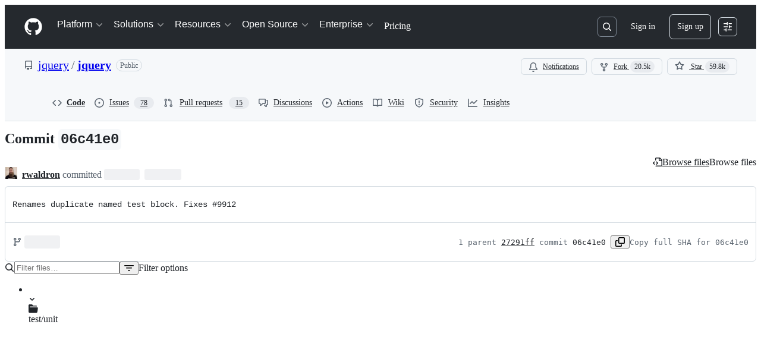

--- FILE ---
content_type: text/html; charset=utf-8
request_url: https://github.com/jquery/jquery/commit/06c41e09bd92a7d3ea099fdbbdfcced372602239
body_size: 54745
content:






<!DOCTYPE html>
<html
  lang="en"
  
  data-color-mode="auto" data-light-theme="light" data-dark-theme="dark"
  data-a11y-animated-images="system" data-a11y-link-underlines="true"
  
  >




  <head>
    <meta charset="utf-8">
  <link rel="dns-prefetch" href="https://github.githubassets.com">
  <link rel="dns-prefetch" href="https://avatars.githubusercontent.com">
  <link rel="dns-prefetch" href="https://github-cloud.s3.amazonaws.com">
  <link rel="dns-prefetch" href="https://user-images.githubusercontent.com/">
  <link rel="preconnect" href="https://github.githubassets.com" crossorigin>
  <link rel="preconnect" href="https://avatars.githubusercontent.com">

  


  <link crossorigin="anonymous" media="all" rel="stylesheet" href="https://github.githubassets.com/assets/light-dac525bbd821.css" /><link crossorigin="anonymous" media="all" rel="stylesheet" href="https://github.githubassets.com/assets/light_high_contrast-56ccf4057897.css" /><link crossorigin="anonymous" media="all" rel="stylesheet" href="https://github.githubassets.com/assets/dark-784387e86ac0.css" /><link crossorigin="anonymous" media="all" rel="stylesheet" href="https://github.githubassets.com/assets/dark_high_contrast-79bd5fd84a86.css" /><link data-color-theme="light" crossorigin="anonymous" media="all" rel="stylesheet" data-href="https://github.githubassets.com/assets/light-dac525bbd821.css" /><link data-color-theme="light_high_contrast" crossorigin="anonymous" media="all" rel="stylesheet" data-href="https://github.githubassets.com/assets/light_high_contrast-56ccf4057897.css" /><link data-color-theme="light_colorblind" crossorigin="anonymous" media="all" rel="stylesheet" data-href="https://github.githubassets.com/assets/light_colorblind-0e24752a7d2b.css" /><link data-color-theme="light_colorblind_high_contrast" crossorigin="anonymous" media="all" rel="stylesheet" data-href="https://github.githubassets.com/assets/light_colorblind_high_contrast-412af2517363.css" /><link data-color-theme="light_tritanopia" crossorigin="anonymous" media="all" rel="stylesheet" data-href="https://github.githubassets.com/assets/light_tritanopia-6186e83663dc.css" /><link data-color-theme="light_tritanopia_high_contrast" crossorigin="anonymous" media="all" rel="stylesheet" data-href="https://github.githubassets.com/assets/light_tritanopia_high_contrast-9d33c7aea2e7.css" /><link data-color-theme="dark" crossorigin="anonymous" media="all" rel="stylesheet" data-href="https://github.githubassets.com/assets/dark-784387e86ac0.css" /><link data-color-theme="dark_high_contrast" crossorigin="anonymous" media="all" rel="stylesheet" data-href="https://github.githubassets.com/assets/dark_high_contrast-79bd5fd84a86.css" /><link data-color-theme="dark_colorblind" crossorigin="anonymous" media="all" rel="stylesheet" data-href="https://github.githubassets.com/assets/dark_colorblind-75db11311555.css" /><link data-color-theme="dark_colorblind_high_contrast" crossorigin="anonymous" media="all" rel="stylesheet" data-href="https://github.githubassets.com/assets/dark_colorblind_high_contrast-f2c1045899a2.css" /><link data-color-theme="dark_tritanopia" crossorigin="anonymous" media="all" rel="stylesheet" data-href="https://github.githubassets.com/assets/dark_tritanopia-f46d293c6ff3.css" /><link data-color-theme="dark_tritanopia_high_contrast" crossorigin="anonymous" media="all" rel="stylesheet" data-href="https://github.githubassets.com/assets/dark_tritanopia_high_contrast-e4b5684db29d.css" /><link data-color-theme="dark_dimmed" crossorigin="anonymous" media="all" rel="stylesheet" data-href="https://github.githubassets.com/assets/dark_dimmed-72c58078e707.css" /><link data-color-theme="dark_dimmed_high_contrast" crossorigin="anonymous" media="all" rel="stylesheet" data-href="https://github.githubassets.com/assets/dark_dimmed_high_contrast-956cb5dfcb85.css" />

  <style type="text/css">
    :root {
      --tab-size-preference: 4;
    }

    pre, code {
      tab-size: var(--tab-size-preference);
    }
  </style>

    <link crossorigin="anonymous" media="all" rel="stylesheet" href="https://github.githubassets.com/assets/primer-primitives-c37d781e2da5.css" />
    <link crossorigin="anonymous" media="all" rel="stylesheet" href="https://github.githubassets.com/assets/primer-dc3bfaf4b78e.css" />
    <link crossorigin="anonymous" media="all" rel="stylesheet" href="https://github.githubassets.com/assets/global-b0ea6cebe9c5.css" />
    <link crossorigin="anonymous" media="all" rel="stylesheet" href="https://github.githubassets.com/assets/github-7b2c79a47cf5.css" />
  <link crossorigin="anonymous" media="all" rel="stylesheet" href="https://github.githubassets.com/assets/repository-5d735668c600.css" />
<link crossorigin="anonymous" media="all" rel="stylesheet" href="https://github.githubassets.com/assets/code-f0247a8b45d0.css" />

  

  <script type="application/json" id="client-env">{"locale":"en","featureFlags":["a11y_status_checks_ruleset","actions_custom_images_public_preview_visibility","actions_custom_images_storage_billing_ui_visibility","actions_enable_snapshot_keyword","actions_image_version_event","actions_workflow_language_service","allow_react_navs_in_turbo","alternate_user_config_repo","api_insights_show_missing_data_banner","arianotify_comprehensive_migration","codespaces_prebuild_region_target_update","coding_agent_model_selection","consolidated_custom_properties_values_table","contentful_lp_footnotes","copilot_3p_agent_hovercards","copilot_agent_cli_public_preview","copilot_agent_sessions_alive_updates","copilot_agent_task_list_v2","copilot_agent_tasks_btn_code_nav","copilot_agent_tasks_btn_code_view","copilot_agent_tasks_btn_code_view_lines","copilot_agent_tasks_btn_repo","copilot_api_agentic_issue_marshal_yaml","copilot_byok_extended_capabilities","copilot_chat_agents_empty_state","copilot_chat_attach_multiple_images","copilot_chat_clear_model_selection_for_default_change","copilot_chat_file_redirect","copilot_chat_input_commands","copilot_chat_opening_thread_switch","copilot_chat_reduce_quota_checks","copilot_chat_search_bar_redirect","copilot_chat_selection_attachments","copilot_chat_vision_in_claude","copilot_chat_vision_preview_gate","copilot_coding_agent_task_response","copilot_custom_copilots","copilot_custom_copilots_feature_preview","copilot_duplicate_thread","copilot_extensions_hide_in_dotcom_chat","copilot_extensions_removal_on_marketplace","copilot_features_raycast_logo","copilot_file_block_ref_matching","copilot_ftp_hyperspace_upgrade_prompt","copilot_icebreakers_experiment_dashboard","copilot_icebreakers_experiment_hyperspace","copilot_immersive_generate_thread_name_async","copilot_immersive_job_result_preview","copilot_immersive_structured_model_picker","copilot_immersive_task_hyperlinking","copilot_immersive_task_within_chat_thread","copilot_org_policy_page_focus_mode","copilot_redirect_header_button_to_agents","copilot_security_alert_assignee_options","copilot_share_active_subthread","copilot_spaces_ga","copilot_spaces_individual_policies_ga","copilot_spaces_public_access_to_user_owned_spaces","copilot_spaces_read_access_to_user_owned_spaces","copilot_spaces_report_abuse","copilot_spaces_use_search_endpoint","copilot_spark_empty_state","copilot_spark_handle_nil_friendly_name","copilot_stable_conversation_view","copilot_swe_agent_progress_commands","copilot_swe_agent_use_subagents","copilot_unconfigured_is_inherited","dashboard_lists_max_age_filter","dashboard_universe_2025_feedback_dialog","dom_node_counts","enterprise_ai_controls","failbot_report_error_react_apps_on_page","flex_cta_groups_mvp","global_nav_react_edit_status_dialog","global_nav_react_feature_preview","global_nav_react_teams_settings_page","global_nav_react_top_repos_api_caching","global_nav_repo_picker_debounce","hyperspace_2025_logged_out_batch_1","initial_per_page_pagination_updates","issue_fields_global_search","issue_fields_report_usage","issue_fields_timeline_events","issues_cache_operation_timeout","issues_cca_assign_actor_with_agent","issues_check_is_repository_writable","issues_expanded_file_types","issues_lazy_load_comment_box_suggestions","issues_preheating_dependency_issues","issues_preheating_issue_row","issues_preheating_memex","issues_preheating_parent_issue","issues_preheating_secondary","issues_preheating_sub_issues","issues_preheating_timeline_issues","issues_react_bots_timeline_pagination","issues_react_chrome_container_query_fix","issues_react_client_side_caching_analytics","issues_react_client_side_caching_cb","issues_react_extended_preheat_analytics","issues_react_prohibit_title_fallback","issues_react_safari_scroll_preservation","issues_react_turbo_cache_navigation","issues_react_use_turbo_for_cross_repo_navigation","issues_report_sidebar_interactions","lifecycle_label_name_updates","marketing_pages_search_explore_provider","memex_default_issue_create_repository","memex_display_button_config_menu","memex_grouped_by_edit_route","memex_live_update_hovercard","memex_mwl_filter_field_delimiter","mission_control_retry_on_401","mission_control_safe_token_clearing","mission_control_use_body_html","open_agent_session_in_vscode_insiders","open_agent_session_in_vscode_stable","primer_react_css_has_selector_perf","projects_assignee_max_limit","prs_conversations_react_split","react_profile_user_status_dialog_enabled","react_quality_profiling","repo_insights_all_traffic_endpoint","repos_insights_remove_new_url","ruleset_deletion_confirmation","sample_network_conn_type","site_calculator_actions_2025","site_features_copilot_universe","site_homepage_collaborate_video","site_homepage_contentful","site_homepage_eyebrow_banner","site_homepage_universe_animations","site_msbuild_webgl_hero","spark_prompt_secret_scanning","spark_server_connection_status","swe_agent_member_requests","viewscreen_sandbox","webp_support","workbench_store_readonly"],"copilotApiOverrideUrl":"https://api.githubcopilot.com"}</script>
<script crossorigin="anonymous" type="application/javascript" src="https://github.githubassets.com/assets/high-contrast-cookie-ff2c933fbe48.js"></script>
<script crossorigin="anonymous" type="application/javascript" src="https://github.githubassets.com/assets/wp-runtime-90cc1b014354.js" defer="defer"></script>
<script crossorigin="anonymous" type="application/javascript" src="https://github.githubassets.com/assets/78298-e2b301acbc0e.js" defer="defer"></script>
<script crossorigin="anonymous" type="application/javascript" src="https://github.githubassets.com/assets/6488-de87864e6818.js" defer="defer"></script>
<script crossorigin="anonymous" type="application/javascript" src="https://github.githubassets.com/assets/82075-0a62077d7865.js" defer="defer"></script>
<script crossorigin="anonymous" type="application/javascript" src="https://github.githubassets.com/assets/environment-4b1518f5fbee.js" defer="defer"></script>
<script crossorigin="anonymous" type="application/javascript" src="https://github.githubassets.com/assets/97068-2c8e697c6e8c.js" defer="defer"></script>
<script crossorigin="anonymous" type="application/javascript" src="https://github.githubassets.com/assets/43784-4652ae97a661.js" defer="defer"></script>
<script crossorigin="anonymous" type="application/javascript" src="https://github.githubassets.com/assets/4712-6fc930a63a4b.js" defer="defer"></script>
<script crossorigin="anonymous" type="application/javascript" src="https://github.githubassets.com/assets/81028-4fa90b716172.js" defer="defer"></script>
<script crossorigin="anonymous" type="application/javascript" src="https://github.githubassets.com/assets/74911-313e1ea8beda.js" defer="defer"></script>
<script crossorigin="anonymous" type="application/javascript" src="https://github.githubassets.com/assets/91853-448038d8f9ef.js" defer="defer"></script>
<script crossorigin="anonymous" type="application/javascript" src="https://github.githubassets.com/assets/78143-31968346cf4c.js" defer="defer"></script>
<script crossorigin="anonymous" type="application/javascript" src="https://github.githubassets.com/assets/78954-eeadcb8a29db.js" defer="defer"></script>
<script crossorigin="anonymous" type="application/javascript" src="https://github.githubassets.com/assets/github-elements-c96932270531.js" defer="defer"></script>
<script crossorigin="anonymous" type="application/javascript" src="https://github.githubassets.com/assets/element-registry-d1c72628df8e.js" defer="defer"></script>
<script crossorigin="anonymous" type="application/javascript" src="https://github.githubassets.com/assets/react-core-fbb7101a5e29.js" defer="defer"></script>
<script crossorigin="anonymous" type="application/javascript" src="https://github.githubassets.com/assets/react-lib-b492ee0e2c35.js" defer="defer"></script>
<script crossorigin="anonymous" type="application/javascript" src="https://github.githubassets.com/assets/90780-1a0f3d593ff0.js" defer="defer"></script>
<script crossorigin="anonymous" type="application/javascript" src="https://github.githubassets.com/assets/28546-ee41c9313871.js" defer="defer"></script>
<script crossorigin="anonymous" type="application/javascript" src="https://github.githubassets.com/assets/17688-a9e16fb5ed13.js" defer="defer"></script>
<script crossorigin="anonymous" type="application/javascript" src="https://github.githubassets.com/assets/15938-1bc2c363d5ed.js" defer="defer"></script>
<script crossorigin="anonymous" type="application/javascript" src="https://github.githubassets.com/assets/70191-36bdeb9f5eb6.js" defer="defer"></script>
<script crossorigin="anonymous" type="application/javascript" src="https://github.githubassets.com/assets/7332-5ea4ccf72018.js" defer="defer"></script>
<script crossorigin="anonymous" type="application/javascript" src="https://github.githubassets.com/assets/66721-c03c0d8e4fbe.js" defer="defer"></script>
<script crossorigin="anonymous" type="application/javascript" src="https://github.githubassets.com/assets/51519-d05cf6658c87.js" defer="defer"></script>
<script crossorigin="anonymous" type="application/javascript" src="https://github.githubassets.com/assets/27376-1e4a947f926f.js" defer="defer"></script>
<script crossorigin="anonymous" type="application/javascript" src="https://github.githubassets.com/assets/96384-750ef5263abe.js" defer="defer"></script>
<script crossorigin="anonymous" type="application/javascript" src="https://github.githubassets.com/assets/19718-302da6273821.js" defer="defer"></script>
<script crossorigin="anonymous" type="application/javascript" src="https://github.githubassets.com/assets/behaviors-24e388fbc340.js" defer="defer"></script>
<script crossorigin="anonymous" type="application/javascript" src="https://github.githubassets.com/assets/37911-38a50fdf7d79.js" defer="defer"></script>
<script crossorigin="anonymous" type="application/javascript" src="https://github.githubassets.com/assets/notifications-global-945a9cf8a11b.js" defer="defer"></script>
<script crossorigin="anonymous" type="application/javascript" src="https://github.githubassets.com/assets/97582-905c58277a41.js" defer="defer"></script>
<script crossorigin="anonymous" type="application/javascript" src="https://github.githubassets.com/assets/50170-e702810dc9f9.js" defer="defer"></script>
<script crossorigin="anonymous" type="application/javascript" src="https://github.githubassets.com/assets/70894-7e754072a108.js" defer="defer"></script>
<script crossorigin="anonymous" type="application/javascript" src="https://github.githubassets.com/assets/90787-9c76db2bc97d.js" defer="defer"></script>
<script crossorigin="anonymous" type="application/javascript" src="https://github.githubassets.com/assets/55526-cc4799be07b0.js" defer="defer"></script>
<script crossorigin="anonymous" type="application/javascript" src="https://github.githubassets.com/assets/diffs-e2ccaf5ec760.js" defer="defer"></script>
  
  <script crossorigin="anonymous" type="application/javascript" src="https://github.githubassets.com/assets/primer-react-461f94d12ce0.js" defer="defer"></script>
<script crossorigin="anonymous" type="application/javascript" src="https://github.githubassets.com/assets/octicons-react-a215e6ee021a.js" defer="defer"></script>
<script crossorigin="anonymous" type="application/javascript" src="https://github.githubassets.com/assets/31475-2b0a1453a474.js" defer="defer"></script>
<script crossorigin="anonymous" type="application/javascript" src="https://github.githubassets.com/assets/42892-86c578f4fa0a.js" defer="defer"></script>
<script crossorigin="anonymous" type="application/javascript" src="https://github.githubassets.com/assets/62522-3e3f44aed73b.js" defer="defer"></script>
<script crossorigin="anonymous" type="application/javascript" src="https://github.githubassets.com/assets/99418-9d4961969e0d.js" defer="defer"></script>
<script crossorigin="anonymous" type="application/javascript" src="https://github.githubassets.com/assets/30587-8ee8ce5d4e19.js" defer="defer"></script>
<script crossorigin="anonymous" type="application/javascript" src="https://github.githubassets.com/assets/72471-29a70f0e5076.js" defer="defer"></script>
<script crossorigin="anonymous" type="application/javascript" src="https://github.githubassets.com/assets/55229-566f8feccfd6.js" defer="defer"></script>
<script crossorigin="anonymous" type="application/javascript" src="https://github.githubassets.com/assets/33915-05ba9b3edc31.js" defer="defer"></script>
<script crossorigin="anonymous" type="application/javascript" src="https://github.githubassets.com/assets/95768-6ebf46d0e6e7.js" defer="defer"></script>
<script crossorigin="anonymous" type="application/javascript" src="https://github.githubassets.com/assets/62469-7063f8c06f17.js" defer="defer"></script>
<script crossorigin="anonymous" type="application/javascript" src="https://github.githubassets.com/assets/51220-1830aac4fd9d.js" defer="defer"></script>
<script crossorigin="anonymous" type="application/javascript" src="https://github.githubassets.com/assets/40420-35fe8a8a8f6e.js" defer="defer"></script>
<script crossorigin="anonymous" type="application/javascript" src="https://github.githubassets.com/assets/67602-b6c420946f9c.js" defer="defer"></script>
<script crossorigin="anonymous" type="application/javascript" src="https://github.githubassets.com/assets/18312-eae0b7b61115.js" defer="defer"></script>
<script crossorigin="anonymous" type="application/javascript" src="https://github.githubassets.com/assets/26744-863875e3115b.js" defer="defer"></script>
<script crossorigin="anonymous" type="application/javascript" src="https://github.githubassets.com/assets/57026-d062b09b7206.js" defer="defer"></script>
<script crossorigin="anonymous" type="application/javascript" src="https://github.githubassets.com/assets/90254-356bb354e3d0.js" defer="defer"></script>
<script crossorigin="anonymous" type="application/javascript" src="https://github.githubassets.com/assets/89332-479350a254d3.js" defer="defer"></script>
<script crossorigin="anonymous" type="application/javascript" src="https://github.githubassets.com/assets/24774-d8e1865f3223.js" defer="defer"></script>
<script crossorigin="anonymous" type="application/javascript" src="https://github.githubassets.com/assets/95767-f639a842de56.js" defer="defer"></script>
<script crossorigin="anonymous" type="application/javascript" src="https://github.githubassets.com/assets/66218-317ef4ff3c9f.js" defer="defer"></script>
<script crossorigin="anonymous" type="application/javascript" src="https://github.githubassets.com/assets/50588-d2c8fb0c44dd.js" defer="defer"></script>
<script crossorigin="anonymous" type="application/javascript" src="https://github.githubassets.com/assets/25407-d4e5a84e1519.js" defer="defer"></script>
<script crossorigin="anonymous" type="application/javascript" src="https://github.githubassets.com/assets/83494-6080b2cc4c29.js" defer="defer"></script>
<script crossorigin="anonymous" type="application/javascript" src="https://github.githubassets.com/assets/83463-3590ac89ce94.js" defer="defer"></script>
<script crossorigin="anonymous" type="application/javascript" src="https://github.githubassets.com/assets/87670-b9ce40fb4abc.js" defer="defer"></script>
<script crossorigin="anonymous" type="application/javascript" src="https://github.githubassets.com/assets/40771-e74947e93afa.js" defer="defer"></script>
<script crossorigin="anonymous" type="application/javascript" src="https://github.githubassets.com/assets/66990-8cfcfaccee61.js" defer="defer"></script>
<script crossorigin="anonymous" type="application/javascript" src="https://github.githubassets.com/assets/39360-38c103833e0a.js" defer="defer"></script>
<script crossorigin="anonymous" type="application/javascript" src="https://github.githubassets.com/assets/29665-1d34baf5b8ee.js" defer="defer"></script>
<script crossorigin="anonymous" type="application/javascript" src="https://github.githubassets.com/assets/4817-04011b02de2f.js" defer="defer"></script>
<script crossorigin="anonymous" type="application/javascript" src="https://github.githubassets.com/assets/30721-404dfcb9cf40.js" defer="defer"></script>
<script crossorigin="anonymous" type="application/javascript" src="https://github.githubassets.com/assets/91232-e2ace26ba06d.js" defer="defer"></script>
<script crossorigin="anonymous" type="application/javascript" src="https://github.githubassets.com/assets/37294-93a3ce7d21e0.js" defer="defer"></script>
<script crossorigin="anonymous" type="application/javascript" src="https://github.githubassets.com/assets/2635-3ed0898845c0.js" defer="defer"></script>
<script crossorigin="anonymous" type="application/javascript" src="https://github.githubassets.com/assets/81171-e49c56326cba.js" defer="defer"></script>
<script crossorigin="anonymous" type="application/javascript" src="https://github.githubassets.com/assets/99808-82ea480038ad.js" defer="defer"></script>
<script crossorigin="anonymous" type="application/javascript" src="https://github.githubassets.com/assets/49498-52a9cb247599.js" defer="defer"></script>
<script crossorigin="anonymous" type="application/javascript" src="https://github.githubassets.com/assets/67071-eef750ace967.js" defer="defer"></script>
<script crossorigin="anonymous" type="application/javascript" src="https://github.githubassets.com/assets/34912-2f3f36d17c73.js" defer="defer"></script>
<script crossorigin="anonymous" type="application/javascript" src="https://github.githubassets.com/assets/65440-a7ca58a065b0.js" defer="defer"></script>
<script crossorigin="anonymous" type="application/javascript" src="https://github.githubassets.com/assets/35518-4764096a95a9.js" defer="defer"></script>
<script crossorigin="anonymous" type="application/javascript" src="https://github.githubassets.com/assets/16729-e14af1795963.js" defer="defer"></script>
<script crossorigin="anonymous" type="application/javascript" src="https://github.githubassets.com/assets/6623-a8b7048e3210.js" defer="defer"></script>
<script crossorigin="anonymous" type="application/javascript" src="https://github.githubassets.com/assets/44185-ee8cad5884c1.js" defer="defer"></script>
<script crossorigin="anonymous" type="application/javascript" src="https://github.githubassets.com/assets/60726-67d325399b85.js" defer="defer"></script>
<script crossorigin="anonymous" type="application/javascript" src="https://github.githubassets.com/assets/84268-6727aec8aa06.js" defer="defer"></script>
<script crossorigin="anonymous" type="application/javascript" src="https://github.githubassets.com/assets/commits-4e6c0049ccc0.js" defer="defer"></script>
<link crossorigin="anonymous" media="all" rel="stylesheet" href="https://github.githubassets.com/assets/primer-react.7d74e12fb6d12081c276.module.css" />
<link crossorigin="anonymous" media="all" rel="stylesheet" href="https://github.githubassets.com/assets/35518.35dbd51f665c42e59448.module.css" />
<link crossorigin="anonymous" media="all" rel="stylesheet" href="https://github.githubassets.com/assets/commits.69548cf6af726bdfe681.module.css" />

  <script crossorigin="anonymous" type="application/javascript" src="https://github.githubassets.com/assets/51380-a378372ba7d3.js" defer="defer"></script>
<script crossorigin="anonymous" type="application/javascript" src="https://github.githubassets.com/assets/35191-0f343ed740c3.js" defer="defer"></script>
<script crossorigin="anonymous" type="application/javascript" src="https://github.githubassets.com/assets/notifications-subscriptions-menu-3afd27db6ffb.js" defer="defer"></script>
<link crossorigin="anonymous" media="all" rel="stylesheet" href="https://github.githubassets.com/assets/primer-react.7d74e12fb6d12081c276.module.css" />
<link crossorigin="anonymous" media="all" rel="stylesheet" href="https://github.githubassets.com/assets/notifications-subscriptions-menu.933100a30c03fd4e8ae4.module.css" />


  <title>Renames duplicate named test block. Fixes #9912 · jquery/jquery@06c41e0 · GitHub</title>



  <meta name="route-pattern" content="/:user_id/:repository/commit/:name(/*path)" data-turbo-transient>
  <meta name="route-controller" content="commit" data-turbo-transient>
  <meta name="route-action" content="show" data-turbo-transient>
  <meta name="fetch-nonce" content="v2:f750e81f-b502-731e-e554-dd3de57380a0">

    
  <meta name="current-catalog-service-hash" content="f3abb0cc802f3d7b95fc8762b94bdcb13bf39634c40c357301c4aa1d67a256fb">


  <meta name="request-id" content="D374:3ED7C1:377CE97:4A2F105:696F14F6" data-pjax-transient="true"/><meta name="html-safe-nonce" content="e4c37b02e3a295a5b4b131f2a830647aaa08bf0c1df4957f6e5d8f9a8a98830e" data-pjax-transient="true"/><meta name="visitor-payload" content="eyJyZWZlcnJlciI6IiIsInJlcXVlc3RfaWQiOiJEMzc0OjNFRDdDMTozNzdDRTk3OjRBMkYxMDU6Njk2RjE0RjYiLCJ2aXNpdG9yX2lkIjoiNTI4Mjg5Nzk4MTU5MjI0NTQ5NCIsInJlZ2lvbl9lZGdlIjoiaWFkIiwicmVnaW9uX3JlbmRlciI6ImlhZCJ9" data-pjax-transient="true"/><meta name="visitor-hmac" content="4f331a378cf2bc5f7098005b227f5cd9be1db28323174f0cd2226b74783271d2" data-pjax-transient="true"/>


    <meta name="hovercard-subject-tag" content="repository:167174" data-turbo-transient>


  <meta name="github-keyboard-shortcuts" content="repository,commits,copilot" data-turbo-transient="true" />
  

  <meta name="selected-link" value="repo_commits" data-turbo-transient>
  <link rel="assets" href="https://github.githubassets.com/">

    <meta name="google-site-verification" content="Apib7-x98H0j5cPqHWwSMm6dNU4GmODRoqxLiDzdx9I">

<meta name="octolytics-url" content="https://collector.github.com/github/collect" />

  <meta name="analytics-location" content="/&lt;user-name&gt;/&lt;repo-name&gt;/commit/show" data-turbo-transient="true" />

  




    <meta name="user-login" content="">

  

    <meta name="viewport" content="width=device-width">

    

      <meta name="description" content="jQuery JavaScript Library. Contribute to jquery/jquery development by creating an account on GitHub.">

      <link rel="search" type="application/opensearchdescription+xml" href="/opensearch.xml" title="GitHub">

    <link rel="fluid-icon" href="https://github.com/fluidicon.png" title="GitHub">
    <meta property="fb:app_id" content="1401488693436528">
    <meta name="apple-itunes-app" content="app-id=1477376905, app-argument=https://github.com/jquery/jquery/commit/06c41e09bd92a7d3ea099fdbbdfcced372602239" />

      <meta name="twitter:image" content="https://opengraph.githubassets.com/89bb89ea9aaaf740cfd26517c8ab3ea5c2f8f1041eb9121a406e1e02f0b90c93/jquery/jquery/commit/06c41e09bd92a7d3ea099fdbbdfcced372602239" /><meta name="twitter:site" content="@github" /><meta name="twitter:card" content="summary_large_image" /><meta name="twitter:title" content="Renames duplicate named test block. Fixes #9912 · jquery/jquery@06c41e0" /><meta name="twitter:description" content="" />
  <meta property="og:image" content="https://opengraph.githubassets.com/89bb89ea9aaaf740cfd26517c8ab3ea5c2f8f1041eb9121a406e1e02f0b90c93/jquery/jquery/commit/06c41e09bd92a7d3ea099fdbbdfcced372602239" /><meta property="og:image:width" content="1200" /><meta property="og:image:height" content="600" /><meta property="og:site_name" content="GitHub" /><meta property="og:type" content="object" /><meta property="og:title" content="Renames duplicate named test block. Fixes #9912 · jquery/jquery@06c41e0" /><meta property="og:url" content="/jquery/jquery/commit/06c41e09bd92a7d3ea099fdbbdfcced372602239" /><meta property="og:updated_time" content="1311695521" />
  




      <meta name="hostname" content="github.com">



        <meta name="expected-hostname" content="github.com">


  <meta http-equiv="x-pjax-version" content="544693db87a7d5c7e4ac45d102482af476d364d7c862dd018a7d156bd498bae3" data-turbo-track="reload">
  <meta http-equiv="x-pjax-csp-version" content="21a43568025709b66240454fc92d4f09335a96863f8ab1c46b4a07f6a5b67102" data-turbo-track="reload">
  <meta http-equiv="x-pjax-css-version" content="55b0505ced03db2ce471b1617daeace5e7a81657042cfd93a3d10d1fb8695d21" data-turbo-track="reload">
  <meta http-equiv="x-pjax-js-version" content="b278ad162d35332b6de714dfb005de04386c4d92df6475522bef910f491a35ee" data-turbo-track="reload">

  <meta name="turbo-cache-control" content="no-preview" data-turbo-transient="">

      <meta name="turbo-cache-control" content="no-cache" data-turbo-transient>

    <meta data-hydrostats="publish">

  <meta name="go-import" content="github.com/jquery/jquery git https://github.com/jquery/jquery.git">

  <meta name="octolytics-dimension-user_id" content="70142" /><meta name="octolytics-dimension-user_login" content="jquery" /><meta name="octolytics-dimension-repository_id" content="167174" /><meta name="octolytics-dimension-repository_nwo" content="jquery/jquery" /><meta name="octolytics-dimension-repository_public" content="true" /><meta name="octolytics-dimension-repository_is_fork" content="false" /><meta name="octolytics-dimension-repository_network_root_id" content="167174" /><meta name="octolytics-dimension-repository_network_root_nwo" content="jquery/jquery" />



      <meta name="robots" content="noindex, nofollow" />


    <meta name="turbo-body-classes" content="logged-out env-production page-responsive">
  <meta name="disable-turbo" content="false">


  <meta name="browser-stats-url" content="https://api.github.com/_private/browser/stats">

  <meta name="browser-errors-url" content="https://api.github.com/_private/browser/errors">

  <meta name="release" content="39aed5006635ab6f45e6b77d23e73b08a00272a3">
  <meta name="ui-target" content="canary-2">

  <link rel="mask-icon" href="https://github.githubassets.com/assets/pinned-octocat-093da3e6fa40.svg" color="#000000">
  <link rel="alternate icon" class="js-site-favicon" type="image/png" href="https://github.githubassets.com/favicons/favicon.png">
  <link rel="icon" class="js-site-favicon" type="image/svg+xml" href="https://github.githubassets.com/favicons/favicon.svg" data-base-href="https://github.githubassets.com/favicons/favicon">

<meta name="theme-color" content="#1e2327">
<meta name="color-scheme" content="light dark" />


  <link rel="manifest" href="/manifest.json" crossOrigin="use-credentials">

  </head>

  <body class="logged-out env-production page-responsive" style="word-wrap: break-word;" >
    <div data-turbo-body class="logged-out env-production page-responsive" style="word-wrap: break-word;" >
      <div id="__primerPortalRoot__" role="region" style="z-index: 1000; position: absolute; width: 100%;" data-turbo-permanent></div>
      



    <div class="position-relative header-wrapper js-header-wrapper ">
      <a href="#start-of-content" data-skip-target-assigned="false" class="px-2 py-4 color-bg-accent-emphasis color-fg-on-emphasis show-on-focus js-skip-to-content">Skip to content</a>

      <span data-view-component="true" class="progress-pjax-loader Progress position-fixed width-full">
    <span style="width: 0%;" data-view-component="true" class="Progress-item progress-pjax-loader-bar left-0 top-0 color-bg-accent-emphasis"></span>
</span>      
      
      <link crossorigin="anonymous" media="all" rel="stylesheet" href="https://github.githubassets.com/assets/primer-react.7d74e12fb6d12081c276.module.css" />
<link crossorigin="anonymous" media="all" rel="stylesheet" href="https://github.githubassets.com/assets/keyboard-shortcuts-dialog.29aaeaafa90f007c6f61.module.css" />

<react-partial
  partial-name="keyboard-shortcuts-dialog"
  data-ssr="false"
  data-attempted-ssr="false"
  data-react-profiling="true"
>
  
  <script type="application/json" data-target="react-partial.embeddedData">{"props":{"docsUrl":"https://docs.github.com/get-started/accessibility/keyboard-shortcuts"}}</script>
  <div data-target="react-partial.reactRoot"></div>
</react-partial>





      

          

              
<script crossorigin="anonymous" type="application/javascript" src="https://github.githubassets.com/assets/21481-a66c6eab7bbf.js" defer="defer"></script>
<script crossorigin="anonymous" type="application/javascript" src="https://github.githubassets.com/assets/85110-5c8beb884518.js" defer="defer"></script>
<script crossorigin="anonymous" type="application/javascript" src="https://github.githubassets.com/assets/sessions-980e43e5da6c.js" defer="defer"></script>

<style>
  /* Override primer focus outline color for marketing header dropdown links for better contrast */
  [data-color-mode="light"] .HeaderMenu-dropdown-link:focus-visible,
  [data-color-mode="light"] .HeaderMenu-trailing-link a:focus-visible {
    outline-color: var(--color-accent-fg);
  }
</style>

<header class="HeaderMktg header-logged-out js-details-container js-header Details f4 py-3" role="banner" data-is-top="true" data-color-mode=light data-light-theme=light data-dark-theme=dark>
  <h2 class="sr-only">Navigation Menu</h2>

  <button type="button" class="HeaderMktg-backdrop d-lg-none border-0 position-fixed top-0 left-0 width-full height-full js-details-target" aria-label="Toggle navigation">
    <span class="d-none">Toggle navigation</span>
  </button>

  <div class="d-flex flex-column flex-lg-row flex-items-center px-3 px-md-4 px-lg-5 height-full position-relative z-1">
    <div class="d-flex flex-justify-between flex-items-center width-full width-lg-auto">
      <div class="flex-1">
        <button aria-label="Toggle navigation" aria-expanded="false" type="button" data-view-component="true" class="js-details-target js-nav-padding-recalculate js-header-menu-toggle Button--link Button--medium Button d-lg-none color-fg-inherit p-1">  <span class="Button-content">
    <span class="Button-label"><div class="HeaderMenu-toggle-bar rounded my-1"></div>
            <div class="HeaderMenu-toggle-bar rounded my-1"></div>
            <div class="HeaderMenu-toggle-bar rounded my-1"></div></span>
  </span>
</button>
      </div>

      <a class="mr-lg-3 color-fg-inherit flex-order-2 js-prevent-focus-on-mobile-nav"
        href="/"
        aria-label="Homepage"
        data-analytics-event="{&quot;category&quot;:&quot;Marketing nav&quot;,&quot;action&quot;:&quot;click to go to homepage&quot;,&quot;label&quot;:&quot;ref_page:Marketing;ref_cta:Logomark;ref_loc:Header&quot;}">
        <svg height="32" aria-hidden="true" viewBox="0 0 24 24" version="1.1" width="32" data-view-component="true" class="octicon octicon-mark-github">
    <path d="M12 1C5.923 1 1 5.923 1 12c0 4.867 3.149 8.979 7.521 10.436.55.096.756-.233.756-.522 0-.262-.013-1.128-.013-2.049-2.764.509-3.479-.674-3.699-1.292-.124-.317-.66-1.293-1.127-1.554-.385-.207-.936-.715-.014-.729.866-.014 1.485.797 1.691 1.128.99 1.663 2.571 1.196 3.204.907.096-.715.385-1.196.701-1.471-2.448-.275-5.005-1.224-5.005-5.432 0-1.196.426-2.186 1.128-2.956-.111-.275-.496-1.402.11-2.915 0 0 .921-.288 3.024 1.128a10.193 10.193 0 0 1 2.75-.371c.936 0 1.871.123 2.75.371 2.104-1.43 3.025-1.128 3.025-1.128.605 1.513.221 2.64.111 2.915.701.77 1.127 1.747 1.127 2.956 0 4.222-2.571 5.157-5.019 5.432.399.344.743 1.004.743 2.035 0 1.471-.014 2.654-.014 3.025 0 .289.206.632.756.522C19.851 20.979 23 16.854 23 12c0-6.077-4.922-11-11-11Z"></path>
</svg>
      </a>

      <div class="d-flex flex-1 flex-order-2 text-right d-lg-none gap-2 flex-justify-end">
          <a
            href="/login?return_to=https%3A%2F%2Fgithub.com%2Fjquery%2Fjquery%2Fcommit%2F06c41e09bd92a7d3ea099fdbbdfcced372602239"
            class="HeaderMenu-link HeaderMenu-button d-inline-flex f5 no-underline border color-border-default rounded-2 px-2 py-1 color-fg-inherit js-prevent-focus-on-mobile-nav"
            data-hydro-click="{&quot;event_type&quot;:&quot;authentication.click&quot;,&quot;payload&quot;:{&quot;location_in_page&quot;:&quot;site header menu&quot;,&quot;repository_id&quot;:null,&quot;auth_type&quot;:&quot;SIGN_UP&quot;,&quot;originating_url&quot;:&quot;https://github.com/jquery/jquery/commit/06c41e09bd92a7d3ea099fdbbdfcced372602239&quot;,&quot;user_id&quot;:null}}" data-hydro-click-hmac="a55da6a60dcc6fae12419a9dde609c63d90a64111c60700c7cbb87807cd04c93"
            data-analytics-event="{&quot;category&quot;:&quot;Marketing nav&quot;,&quot;action&quot;:&quot;click to Sign in&quot;,&quot;label&quot;:&quot;ref_page:Marketing;ref_cta:Sign in;ref_loc:Header&quot;}"
          >
            Sign in
          </a>
              <div class="AppHeader-appearanceSettings">
    <react-partial-anchor>
      <button data-target="react-partial-anchor.anchor" id="icon-button-3b8e8a1f-e330-4b4b-9169-1da27a290a9e" aria-labelledby="tooltip-9ad60a3e-c98b-4a20-aea6-149c0f892bb4" type="button" disabled="disabled" data-view-component="true" class="Button Button--iconOnly Button--invisible Button--medium AppHeader-button HeaderMenu-link border cursor-wait">  <svg aria-hidden="true" height="16" viewBox="0 0 16 16" version="1.1" width="16" data-view-component="true" class="octicon octicon-sliders Button-visual">
    <path d="M15 2.75a.75.75 0 0 1-.75.75h-4a.75.75 0 0 1 0-1.5h4a.75.75 0 0 1 .75.75Zm-8.5.75v1.25a.75.75 0 0 0 1.5 0v-4a.75.75 0 0 0-1.5 0V2H1.75a.75.75 0 0 0 0 1.5H6.5Zm1.25 5.25a.75.75 0 0 0 0-1.5h-6a.75.75 0 0 0 0 1.5h6ZM15 8a.75.75 0 0 1-.75.75H11.5V10a.75.75 0 1 1-1.5 0V6a.75.75 0 0 1 1.5 0v1.25h2.75A.75.75 0 0 1 15 8Zm-9 5.25v-2a.75.75 0 0 0-1.5 0v1.25H1.75a.75.75 0 0 0 0 1.5H4.5v1.25a.75.75 0 0 0 1.5 0v-2Zm9 0a.75.75 0 0 1-.75.75h-6a.75.75 0 0 1 0-1.5h6a.75.75 0 0 1 .75.75Z"></path>
</svg>
</button><tool-tip id="tooltip-9ad60a3e-c98b-4a20-aea6-149c0f892bb4" for="icon-button-3b8e8a1f-e330-4b4b-9169-1da27a290a9e" popover="manual" data-direction="s" data-type="label" data-view-component="true" class="sr-only position-absolute">Appearance settings</tool-tip>

      <template data-target="react-partial-anchor.template">
        <link crossorigin="anonymous" media="all" rel="stylesheet" href="https://github.githubassets.com/assets/primer-react.7d74e12fb6d12081c276.module.css" />
<link crossorigin="anonymous" media="all" rel="stylesheet" href="https://github.githubassets.com/assets/appearance-settings.753d458774a2f782559b.module.css" />

<react-partial
  partial-name="appearance-settings"
  data-ssr="false"
  data-attempted-ssr="false"
  data-react-profiling="true"
>
  
  <script type="application/json" data-target="react-partial.embeddedData">{"props":{}}</script>
  <div data-target="react-partial.reactRoot"></div>
</react-partial>


      </template>
    </react-partial-anchor>
  </div>

      </div>
    </div>


    <div class="HeaderMenu js-header-menu height-fit position-lg-relative d-lg-flex flex-column flex-auto top-0">
      <div class="HeaderMenu-wrapper d-flex flex-column flex-self-start flex-lg-row flex-auto rounded rounded-lg-0">
            <link crossorigin="anonymous" media="all" rel="stylesheet" href="https://github.githubassets.com/assets/primer-react.7d74e12fb6d12081c276.module.css" />
<link crossorigin="anonymous" media="all" rel="stylesheet" href="https://github.githubassets.com/assets/marketing-navigation.4bd5b20d56a72071b91a.module.css" />

<react-partial
  partial-name="marketing-navigation"
  data-ssr="true"
  data-attempted-ssr="true"
  data-react-profiling="true"
>
  
  <script type="application/json" data-target="react-partial.embeddedData">{"props":{"should_use_dotcom_links":true}}</script>
  <div data-target="react-partial.reactRoot"><nav class="MarketingNavigation-module__nav--jA9Zq" aria-label="Global"><ul class="MarketingNavigation-module__list--r_vr2"><li><div class="NavDropdown-module__container--bmXM2 js-details-container js-header-menu-item"><button type="button" class="NavDropdown-module__button--Hq9UR js-details-target" aria-expanded="false">Platform<svg aria-hidden="true" focusable="false" class="octicon octicon-chevron-right NavDropdown-module__buttonIcon--SR0Ke" viewBox="0 0 16 16" width="16" height="16" fill="currentColor" display="inline-block" overflow="visible" style="vertical-align:text-bottom"><path d="M6.22 3.22a.75.75 0 0 1 1.06 0l4.25 4.25a.75.75 0 0 1 0 1.06l-4.25 4.25a.751.751 0 0 1-1.042-.018.751.751 0 0 1-.018-1.042L9.94 8 6.22 4.28a.75.75 0 0 1 0-1.06Z"></path></svg></button><div class="NavDropdown-module__dropdown--Ig57Y"><ul class="NavDropdown-module__list--RwSSK"><li><div class="NavGroup-module__group--T925n"><span class="NavGroup-module__title--TdKyz">AI CODE CREATION</span><ul class="NavGroup-module__list--M8eGv"><li><a href="https://github.com/features/copilot" data-analytics-event="{&quot;action&quot;:&quot;github_copilot&quot;,&quot;tag&quot;:&quot;link&quot;,&quot;context&quot;:&quot;platform&quot;,&quot;location&quot;:&quot;navbar&quot;,&quot;label&quot;:&quot;github_copilot_link_platform_navbar&quot;}" class="NavLink-module__link--n48VB"><div class="NavLink-module__text--SdWkb"><svg aria-hidden="true" focusable="false" class="octicon octicon-copilot NavLink-module__icon--h0sw7" viewBox="0 0 24 24" width="24" height="24" fill="currentColor" display="inline-block" overflow="visible" style="vertical-align:text-bottom"><path d="M23.922 16.992c-.861 1.495-5.859 5.023-11.922 5.023-6.063 0-11.061-3.528-11.922-5.023A.641.641 0 0 1 0 16.736v-2.869a.841.841 0 0 1 .053-.22c.372-.935 1.347-2.292 2.605-2.656.167-.429.414-1.055.644-1.517a10.195 10.195 0 0 1-.052-1.086c0-1.331.282-2.499 1.132-3.368.397-.406.89-.717 1.474-.952 1.399-1.136 3.392-2.093 6.122-2.093 2.731 0 4.767.957 6.166 2.093.584.235 1.077.546 1.474.952.85.869 1.132 2.037 1.132 3.368 0 .368-.014.733-.052 1.086.23.462.477 1.088.644 1.517 1.258.364 2.233 1.721 2.605 2.656a.832.832 0 0 1 .053.22v2.869a.641.641 0 0 1-.078.256ZM12.172 11h-.344a4.323 4.323 0 0 1-.355.508C10.703 12.455 9.555 13 7.965 13c-1.725 0-2.989-.359-3.782-1.259a2.005 2.005 0 0 1-.085-.104L4 11.741v6.585c1.435.779 4.514 2.179 8 2.179 3.486 0 6.565-1.4 8-2.179v-6.585l-.098-.104s-.033.045-.085.104c-.793.9-2.057 1.259-3.782 1.259-1.59 0-2.738-.545-3.508-1.492a4.323 4.323 0 0 1-.355-.508h-.016.016Zm.641-2.935c.136 1.057.403 1.913.878 2.497.442.544 1.134.938 2.344.938 1.573 0 2.292-.337 2.657-.751.384-.435.558-1.15.558-2.361 0-1.14-.243-1.847-.705-2.319-.477-.488-1.319-.862-2.824-1.025-1.487-.161-2.192.138-2.533.529-.269.307-.437.808-.438 1.578v.021c0 .265.021.562.063.893Zm-1.626 0c.042-.331.063-.628.063-.894v-.02c-.001-.77-.169-1.271-.438-1.578-.341-.391-1.046-.69-2.533-.529-1.505.163-2.347.537-2.824 1.025-.462.472-.705 1.179-.705 2.319 0 1.211.175 1.926.558 2.361.365.414 1.084.751 2.657.751 1.21 0 1.902-.394 2.344-.938.475-.584.742-1.44.878-2.497Z"></path><path d="M14.5 14.25a1 1 0 0 1 1 1v2a1 1 0 0 1-2 0v-2a1 1 0 0 1 1-1Zm-5 0a1 1 0 0 1 1 1v2a1 1 0 0 1-2 0v-2a1 1 0 0 1 1-1Z"></path></svg><span class="NavLink-module__title--xw3ok">GitHub Copilot</span><span class="NavLink-module__subtitle--qC15H">Write better code with AI</span></div></a></li><li><a href="https://github.com/features/spark" data-analytics-event="{&quot;action&quot;:&quot;github_spark&quot;,&quot;tag&quot;:&quot;link&quot;,&quot;context&quot;:&quot;platform&quot;,&quot;location&quot;:&quot;navbar&quot;,&quot;label&quot;:&quot;github_spark_link_platform_navbar&quot;}" class="NavLink-module__link--n48VB"><div class="NavLink-module__text--SdWkb"><svg aria-hidden="true" focusable="false" class="octicon octicon-sparkle-fill NavLink-module__icon--h0sw7" viewBox="0 0 24 24" width="24" height="24" fill="currentColor" display="inline-block" overflow="visible" style="vertical-align:text-bottom"><path d="M11.296 1.924c.24-.656 1.168-.656 1.408 0l.717 1.958a11.25 11.25 0 0 0 6.697 6.697l1.958.717c.657.24.657 1.168 0 1.408l-1.958.717a11.25 11.25 0 0 0-6.697 6.697l-.717 1.958c-.24.657-1.168.657-1.408 0l-.717-1.958a11.25 11.25 0 0 0-6.697-6.697l-1.958-.717c-.656-.24-.656-1.168 0-1.408l1.958-.717a11.25 11.25 0 0 0 6.697-6.697l.717-1.958Z"></path></svg><span class="NavLink-module__title--xw3ok">GitHub Spark</span><span class="NavLink-module__subtitle--qC15H">Build and deploy intelligent apps</span></div></a></li><li><a href="https://github.com/features/models" data-analytics-event="{&quot;action&quot;:&quot;github_models&quot;,&quot;tag&quot;:&quot;link&quot;,&quot;context&quot;:&quot;platform&quot;,&quot;location&quot;:&quot;navbar&quot;,&quot;label&quot;:&quot;github_models_link_platform_navbar&quot;}" class="NavLink-module__link--n48VB"><div class="NavLink-module__text--SdWkb"><svg aria-hidden="true" focusable="false" class="octicon octicon-ai-model NavLink-module__icon--h0sw7" viewBox="0 0 24 24" width="24" height="24" fill="currentColor" display="inline-block" overflow="visible" style="vertical-align:text-bottom"><path d="M19.375 8.5a3.25 3.25 0 1 1-3.163 4h-3a3.252 3.252 0 0 1-4.443 2.509L7.214 17.76a3.25 3.25 0 1 1-1.342-.674l1.672-2.957A3.238 3.238 0 0 1 6.75 12c0-.907.371-1.727.97-2.316L6.117 6.846A3.253 3.253 0 0 1 1.875 3.75a3.25 3.25 0 1 1 5.526 2.32l1.603 2.836A3.25 3.25 0 0 1 13.093 11h3.119a3.252 3.252 0 0 1 3.163-2.5ZM10 10.25a1.75 1.75 0 1 0-.001 3.499A1.75 1.75 0 0 0 10 10.25ZM5.125 2a1.75 1.75 0 1 0 0 3.5 1.75 1.75 0 0 0 0-3.5Zm12.5 9.75a1.75 1.75 0 1 0 3.5 0 1.75 1.75 0 0 0-3.5 0Zm-14.25 8.5a1.75 1.75 0 1 0 3.501-.001 1.75 1.75 0 0 0-3.501.001Z"></path></svg><span class="NavLink-module__title--xw3ok">GitHub Models</span><span class="NavLink-module__subtitle--qC15H">Manage and compare prompts</span></div></a></li><li><a href="https://github.com/mcp" data-analytics-event="{&quot;action&quot;:&quot;mcp_registry&quot;,&quot;tag&quot;:&quot;link&quot;,&quot;context&quot;:&quot;platform&quot;,&quot;location&quot;:&quot;navbar&quot;,&quot;label&quot;:&quot;mcp_registry_link_platform_navbar&quot;}" class="NavLink-module__link--n48VB"><div class="NavLink-module__text--SdWkb"><svg aria-hidden="true" focusable="false" class="octicon octicon-mcp NavLink-module__icon--h0sw7" viewBox="0 0 24 24" width="24" height="24" fill="currentColor" display="inline-block" overflow="visible" style="vertical-align:text-bottom"><path d="M9.795 1.694a4.287 4.287 0 0 1 6.061 0 4.28 4.28 0 0 1 1.181 3.819 4.282 4.282 0 0 1 3.819 1.181 4.287 4.287 0 0 1 0 6.061l-6.793 6.793a.249.249 0 0 0 0 .353l2.617 2.618a.75.75 0 1 1-1.061 1.061l-2.617-2.618a1.75 1.75 0 0 1 0-2.475l6.793-6.793a2.785 2.785 0 1 0-3.939-3.939l-5.9 5.9a.734.734 0 0 1-.249.165.749.749 0 0 1-.812-1.225l5.9-5.901a2.785 2.785 0 1 0-3.939-3.939L2.931 10.68A.75.75 0 1 1 1.87 9.619l7.925-7.925Z"></path><path d="M12.42 4.069a.752.752 0 0 1 1.061 0 .752.752 0 0 1 0 1.061L7.33 11.28a2.788 2.788 0 0 0 0 3.94 2.788 2.788 0 0 0 3.94 0l6.15-6.151a.752.752 0 0 1 1.061 0 .752.752 0 0 1 0 1.061l-6.151 6.15a4.285 4.285 0 1 1-6.06-6.06l6.15-6.151Z"></path></svg><span class="NavLink-module__title--xw3ok">MCP Registry<sup class="NavLink-module__label--MrIhm">New</sup></span><span class="NavLink-module__subtitle--qC15H">Integrate external tools</span></div></a></li></ul></div></li><li><div class="NavGroup-module__group--T925n"><span class="NavGroup-module__title--TdKyz">DEVELOPER WORKFLOWS</span><ul class="NavGroup-module__list--M8eGv"><li><a href="https://github.com/features/actions" data-analytics-event="{&quot;action&quot;:&quot;actions&quot;,&quot;tag&quot;:&quot;link&quot;,&quot;context&quot;:&quot;platform&quot;,&quot;location&quot;:&quot;navbar&quot;,&quot;label&quot;:&quot;actions_link_platform_navbar&quot;}" class="NavLink-module__link--n48VB"><div class="NavLink-module__text--SdWkb"><svg aria-hidden="true" focusable="false" class="octicon octicon-workflow NavLink-module__icon--h0sw7" viewBox="0 0 24 24" width="24" height="24" fill="currentColor" display="inline-block" overflow="visible" style="vertical-align:text-bottom"><path d="M1 3a2 2 0 0 1 2-2h6.5a2 2 0 0 1 2 2v6.5a2 2 0 0 1-2 2H7v4.063C7 16.355 7.644 17 8.438 17H12.5v-2.5a2 2 0 0 1 2-2H21a2 2 0 0 1 2 2V21a2 2 0 0 1-2 2h-6.5a2 2 0 0 1-2-2v-2.5H8.437A2.939 2.939 0 0 1 5.5 15.562V11.5H3a2 2 0 0 1-2-2Zm2-.5a.5.5 0 0 0-.5.5v6.5a.5.5 0 0 0 .5.5h6.5a.5.5 0 0 0 .5-.5V3a.5.5 0 0 0-.5-.5ZM14.5 14a.5.5 0 0 0-.5.5V21a.5.5 0 0 0 .5.5H21a.5.5 0 0 0 .5-.5v-6.5a.5.5 0 0 0-.5-.5Z"></path></svg><span class="NavLink-module__title--xw3ok">Actions</span><span class="NavLink-module__subtitle--qC15H">Automate any workflow</span></div></a></li><li><a href="https://github.com/features/codespaces" data-analytics-event="{&quot;action&quot;:&quot;codespaces&quot;,&quot;tag&quot;:&quot;link&quot;,&quot;context&quot;:&quot;platform&quot;,&quot;location&quot;:&quot;navbar&quot;,&quot;label&quot;:&quot;codespaces_link_platform_navbar&quot;}" class="NavLink-module__link--n48VB"><div class="NavLink-module__text--SdWkb"><svg aria-hidden="true" focusable="false" class="octicon octicon-codespaces NavLink-module__icon--h0sw7" viewBox="0 0 24 24" width="24" height="24" fill="currentColor" display="inline-block" overflow="visible" style="vertical-align:text-bottom"><path d="M3.5 3.75C3.5 2.784 4.284 2 5.25 2h13.5c.966 0 1.75.784 1.75 1.75v7.5A1.75 1.75 0 0 1 18.75 13H5.25a1.75 1.75 0 0 1-1.75-1.75Zm-2 12c0-.966.784-1.75 1.75-1.75h17.5c.966 0 1.75.784 1.75 1.75v4a1.75 1.75 0 0 1-1.75 1.75H3.25a1.75 1.75 0 0 1-1.75-1.75ZM5.25 3.5a.25.25 0 0 0-.25.25v7.5c0 .138.112.25.25.25h13.5a.25.25 0 0 0 .25-.25v-7.5a.25.25 0 0 0-.25-.25Zm-2 12a.25.25 0 0 0-.25.25v4c0 .138.112.25.25.25h17.5a.25.25 0 0 0 .25-.25v-4a.25.25 0 0 0-.25-.25Z"></path><path d="M10 17.75a.75.75 0 0 1 .75-.75h6.5a.75.75 0 0 1 0 1.5h-6.5a.75.75 0 0 1-.75-.75Zm-4 0a.75.75 0 0 1 .75-.75h.5a.75.75 0 0 1 0 1.5h-.5a.75.75 0 0 1-.75-.75Z"></path></svg><span class="NavLink-module__title--xw3ok">Codespaces</span><span class="NavLink-module__subtitle--qC15H">Instant dev environments</span></div></a></li><li><a href="https://github.com/features/issues" data-analytics-event="{&quot;action&quot;:&quot;issues&quot;,&quot;tag&quot;:&quot;link&quot;,&quot;context&quot;:&quot;platform&quot;,&quot;location&quot;:&quot;navbar&quot;,&quot;label&quot;:&quot;issues_link_platform_navbar&quot;}" class="NavLink-module__link--n48VB"><div class="NavLink-module__text--SdWkb"><svg aria-hidden="true" focusable="false" class="octicon octicon-issue-opened NavLink-module__icon--h0sw7" viewBox="0 0 24 24" width="24" height="24" fill="currentColor" display="inline-block" overflow="visible" style="vertical-align:text-bottom"><path d="M12 1c6.075 0 11 4.925 11 11s-4.925 11-11 11S1 18.075 1 12 5.925 1 12 1ZM2.5 12a9.5 9.5 0 0 0 9.5 9.5 9.5 9.5 0 0 0 9.5-9.5A9.5 9.5 0 0 0 12 2.5 9.5 9.5 0 0 0 2.5 12Zm9.5 2a2 2 0 1 1-.001-3.999A2 2 0 0 1 12 14Z"></path></svg><span class="NavLink-module__title--xw3ok">Issues</span><span class="NavLink-module__subtitle--qC15H">Plan and track work</span></div></a></li><li><a href="https://github.com/features/code-review" data-analytics-event="{&quot;action&quot;:&quot;code_review&quot;,&quot;tag&quot;:&quot;link&quot;,&quot;context&quot;:&quot;platform&quot;,&quot;location&quot;:&quot;navbar&quot;,&quot;label&quot;:&quot;code_review_link_platform_navbar&quot;}" class="NavLink-module__link--n48VB"><div class="NavLink-module__text--SdWkb"><svg aria-hidden="true" focusable="false" class="octicon octicon-code NavLink-module__icon--h0sw7" viewBox="0 0 24 24" width="24" height="24" fill="currentColor" display="inline-block" overflow="visible" style="vertical-align:text-bottom"><path d="M15.22 4.97a.75.75 0 0 1 1.06 0l6.5 6.5a.75.75 0 0 1 0 1.06l-6.5 6.5a.749.749 0 0 1-1.275-.326.749.749 0 0 1 .215-.734L21.19 12l-5.97-5.97a.75.75 0 0 1 0-1.06Zm-6.44 0a.75.75 0 0 1 0 1.06L2.81 12l5.97 5.97a.749.749 0 0 1-.326 1.275.749.749 0 0 1-.734-.215l-6.5-6.5a.75.75 0 0 1 0-1.06l6.5-6.5a.75.75 0 0 1 1.06 0Z"></path></svg><span class="NavLink-module__title--xw3ok">Code Review</span><span class="NavLink-module__subtitle--qC15H">Manage code changes</span></div></a></li></ul></div></li><li><div class="NavGroup-module__group--T925n"><span class="NavGroup-module__title--TdKyz">APPLICATION SECURITY</span><ul class="NavGroup-module__list--M8eGv"><li><a href="https://github.com/security/advanced-security" data-analytics-event="{&quot;action&quot;:&quot;github_advanced_security&quot;,&quot;tag&quot;:&quot;link&quot;,&quot;context&quot;:&quot;platform&quot;,&quot;location&quot;:&quot;navbar&quot;,&quot;label&quot;:&quot;github_advanced_security_link_platform_navbar&quot;}" class="NavLink-module__link--n48VB"><div class="NavLink-module__text--SdWkb"><svg aria-hidden="true" focusable="false" class="octicon octicon-shield-check NavLink-module__icon--h0sw7" viewBox="0 0 24 24" width="24" height="24" fill="currentColor" display="inline-block" overflow="visible" style="vertical-align:text-bottom"><path d="M16.53 9.78a.75.75 0 0 0-1.06-1.06L11 13.19l-1.97-1.97a.75.75 0 0 0-1.06 1.06l2.5 2.5a.75.75 0 0 0 1.06 0l5-5Z"></path><path d="m12.54.637 8.25 2.675A1.75 1.75 0 0 1 22 4.976V10c0 6.19-3.771 10.704-9.401 12.83a1.704 1.704 0 0 1-1.198 0C5.77 20.705 2 16.19 2 10V4.976c0-.758.489-1.43 1.21-1.664L11.46.637a1.748 1.748 0 0 1 1.08 0Zm-.617 1.426-8.25 2.676a.249.249 0 0 0-.173.237V10c0 5.46 3.28 9.483 8.43 11.426a.199.199 0 0 0 .14 0C17.22 19.483 20.5 15.461 20.5 10V4.976a.25.25 0 0 0-.173-.237l-8.25-2.676a.253.253 0 0 0-.154 0Z"></path></svg><span class="NavLink-module__title--xw3ok">GitHub Advanced Security</span><span class="NavLink-module__subtitle--qC15H">Find and fix vulnerabilities</span></div></a></li><li><a href="https://github.com/security/advanced-security/code-security" data-analytics-event="{&quot;action&quot;:&quot;code_security&quot;,&quot;tag&quot;:&quot;link&quot;,&quot;context&quot;:&quot;platform&quot;,&quot;location&quot;:&quot;navbar&quot;,&quot;label&quot;:&quot;code_security_link_platform_navbar&quot;}" class="NavLink-module__link--n48VB"><div class="NavLink-module__text--SdWkb"><svg aria-hidden="true" focusable="false" class="octicon octicon-code-square NavLink-module__icon--h0sw7" viewBox="0 0 24 24" width="24" height="24" fill="currentColor" display="inline-block" overflow="visible" style="vertical-align:text-bottom"><path d="M10.3 8.24a.75.75 0 0 1-.04 1.06L7.352 12l2.908 2.7a.75.75 0 1 1-1.02 1.1l-3.5-3.25a.75.75 0 0 1 0-1.1l3.5-3.25a.75.75 0 0 1 1.06.04Zm3.44 1.06a.75.75 0 1 1 1.02-1.1l3.5 3.25a.75.75 0 0 1 0 1.1l-3.5 3.25a.75.75 0 1 1-1.02-1.1l2.908-2.7-2.908-2.7Z"></path><path d="M2 3.75C2 2.784 2.784 2 3.75 2h16.5c.966 0 1.75.784 1.75 1.75v16.5A1.75 1.75 0 0 1 20.25 22H3.75A1.75 1.75 0 0 1 2 20.25Zm1.75-.25a.25.25 0 0 0-.25.25v16.5c0 .138.112.25.25.25h16.5a.25.25 0 0 0 .25-.25V3.75a.25.25 0 0 0-.25-.25Z"></path></svg><span class="NavLink-module__title--xw3ok">Code security</span><span class="NavLink-module__subtitle--qC15H">Secure your code as you build</span></div></a></li><li><a href="https://github.com/security/advanced-security/secret-protection" data-analytics-event="{&quot;action&quot;:&quot;secret_protection&quot;,&quot;tag&quot;:&quot;link&quot;,&quot;context&quot;:&quot;platform&quot;,&quot;location&quot;:&quot;navbar&quot;,&quot;label&quot;:&quot;secret_protection_link_platform_navbar&quot;}" class="NavLink-module__link--n48VB"><div class="NavLink-module__text--SdWkb"><svg aria-hidden="true" focusable="false" class="octicon octicon-lock NavLink-module__icon--h0sw7" viewBox="0 0 24 24" width="24" height="24" fill="currentColor" display="inline-block" overflow="visible" style="vertical-align:text-bottom"><path d="M6 9V7.25C6 3.845 8.503 1 12 1s6 2.845 6 6.25V9h.5a2.5 2.5 0 0 1 2.5 2.5v8a2.5 2.5 0 0 1-2.5 2.5h-13A2.5 2.5 0 0 1 3 19.5v-8A2.5 2.5 0 0 1 5.5 9Zm-1.5 2.5v8a1 1 0 0 0 1 1h13a1 1 0 0 0 1-1v-8a1 1 0 0 0-1-1h-13a1 1 0 0 0-1 1Zm3-4.25V9h9V7.25c0-2.67-1.922-4.75-4.5-4.75-2.578 0-4.5 2.08-4.5 4.75Z"></path></svg><span class="NavLink-module__title--xw3ok">Secret protection</span><span class="NavLink-module__subtitle--qC15H">Stop leaks before they start</span></div></a></li></ul></div></li><li><div class="NavGroup-module__group--T925n NavGroup-module__hasSeparator--AJeNz"><span class="NavGroup-module__title--TdKyz">EXPLORE</span><ul class="NavGroup-module__list--M8eGv"><li><a href="https://github.com/why-github" data-analytics-event="{&quot;action&quot;:&quot;why_github&quot;,&quot;tag&quot;:&quot;link&quot;,&quot;context&quot;:&quot;platform&quot;,&quot;location&quot;:&quot;navbar&quot;,&quot;label&quot;:&quot;why_github_link_platform_navbar&quot;}" class="NavLink-module__link--n48VB"><span class="NavLink-module__title--xw3ok">Why GitHub</span></a></li><li><a href="https://docs.github.com" data-analytics-event="{&quot;action&quot;:&quot;documentation&quot;,&quot;tag&quot;:&quot;link&quot;,&quot;context&quot;:&quot;platform&quot;,&quot;location&quot;:&quot;navbar&quot;,&quot;label&quot;:&quot;documentation_link_platform_navbar&quot;}" class="NavLink-module__link--n48VB" target="_blank" rel="noreferrer"><span class="NavLink-module__title--xw3ok">Documentation</span><svg aria-hidden="true" focusable="false" class="octicon octicon-link-external NavLink-module__externalIcon--JurQ9" viewBox="0 0 16 16" width="16" height="16" fill="currentColor" display="inline-block" overflow="visible" style="vertical-align:text-bottom"><path d="M3.75 2h3.5a.75.75 0 0 1 0 1.5h-3.5a.25.25 0 0 0-.25.25v8.5c0 .138.112.25.25.25h8.5a.25.25 0 0 0 .25-.25v-3.5a.75.75 0 0 1 1.5 0v3.5A1.75 1.75 0 0 1 12.25 14h-8.5A1.75 1.75 0 0 1 2 12.25v-8.5C2 2.784 2.784 2 3.75 2Zm6.854-1h4.146a.25.25 0 0 1 .25.25v4.146a.25.25 0 0 1-.427.177L13.03 4.03 9.28 7.78a.751.751 0 0 1-1.042-.018.751.751 0 0 1-.018-1.042l3.75-3.75-1.543-1.543A.25.25 0 0 1 10.604 1Z"></path></svg></a></li><li><a href="https://github.blog" data-analytics-event="{&quot;action&quot;:&quot;blog&quot;,&quot;tag&quot;:&quot;link&quot;,&quot;context&quot;:&quot;platform&quot;,&quot;location&quot;:&quot;navbar&quot;,&quot;label&quot;:&quot;blog_link_platform_navbar&quot;}" class="NavLink-module__link--n48VB" target="_blank" rel="noreferrer"><span class="NavLink-module__title--xw3ok">Blog</span><svg aria-hidden="true" focusable="false" class="octicon octicon-link-external NavLink-module__externalIcon--JurQ9" viewBox="0 0 16 16" width="16" height="16" fill="currentColor" display="inline-block" overflow="visible" style="vertical-align:text-bottom"><path d="M3.75 2h3.5a.75.75 0 0 1 0 1.5h-3.5a.25.25 0 0 0-.25.25v8.5c0 .138.112.25.25.25h8.5a.25.25 0 0 0 .25-.25v-3.5a.75.75 0 0 1 1.5 0v3.5A1.75 1.75 0 0 1 12.25 14h-8.5A1.75 1.75 0 0 1 2 12.25v-8.5C2 2.784 2.784 2 3.75 2Zm6.854-1h4.146a.25.25 0 0 1 .25.25v4.146a.25.25 0 0 1-.427.177L13.03 4.03 9.28 7.78a.751.751 0 0 1-1.042-.018.751.751 0 0 1-.018-1.042l3.75-3.75-1.543-1.543A.25.25 0 0 1 10.604 1Z"></path></svg></a></li><li><a href="https://github.blog/changelog" data-analytics-event="{&quot;action&quot;:&quot;changelog&quot;,&quot;tag&quot;:&quot;link&quot;,&quot;context&quot;:&quot;platform&quot;,&quot;location&quot;:&quot;navbar&quot;,&quot;label&quot;:&quot;changelog_link_platform_navbar&quot;}" class="NavLink-module__link--n48VB" target="_blank" rel="noreferrer"><span class="NavLink-module__title--xw3ok">Changelog</span><svg aria-hidden="true" focusable="false" class="octicon octicon-link-external NavLink-module__externalIcon--JurQ9" viewBox="0 0 16 16" width="16" height="16" fill="currentColor" display="inline-block" overflow="visible" style="vertical-align:text-bottom"><path d="M3.75 2h3.5a.75.75 0 0 1 0 1.5h-3.5a.25.25 0 0 0-.25.25v8.5c0 .138.112.25.25.25h8.5a.25.25 0 0 0 .25-.25v-3.5a.75.75 0 0 1 1.5 0v3.5A1.75 1.75 0 0 1 12.25 14h-8.5A1.75 1.75 0 0 1 2 12.25v-8.5C2 2.784 2.784 2 3.75 2Zm6.854-1h4.146a.25.25 0 0 1 .25.25v4.146a.25.25 0 0 1-.427.177L13.03 4.03 9.28 7.78a.751.751 0 0 1-1.042-.018.751.751 0 0 1-.018-1.042l3.75-3.75-1.543-1.543A.25.25 0 0 1 10.604 1Z"></path></svg></a></li><li><a href="https://github.com/marketplace" data-analytics-event="{&quot;action&quot;:&quot;marketplace&quot;,&quot;tag&quot;:&quot;link&quot;,&quot;context&quot;:&quot;platform&quot;,&quot;location&quot;:&quot;navbar&quot;,&quot;label&quot;:&quot;marketplace_link_platform_navbar&quot;}" class="NavLink-module__link--n48VB"><span class="NavLink-module__title--xw3ok">Marketplace</span></a></li></ul></div></li></ul><div class="NavDropdown-module__trailingLinkContainer--MNB5T"><a href="https://github.com/features" data-analytics-event="{&quot;action&quot;:&quot;view_all_features&quot;,&quot;tag&quot;:&quot;link&quot;,&quot;context&quot;:&quot;platform&quot;,&quot;location&quot;:&quot;navbar&quot;,&quot;label&quot;:&quot;view_all_features_link_platform_navbar&quot;}" class="NavLink-module__link--n48VB"><span class="NavLink-module__title--xw3ok">View all features</span><svg aria-hidden="true" focusable="false" class="octicon octicon-chevron-right NavLink-module__arrowIcon--g6Lip" viewBox="0 0 16 16" width="16" height="16" fill="currentColor" display="inline-block" overflow="visible" style="vertical-align:text-bottom"><path d="M6.22 3.22a.75.75 0 0 1 1.06 0l4.25 4.25a.75.75 0 0 1 0 1.06l-4.25 4.25a.751.751 0 0 1-1.042-.018.751.751 0 0 1-.018-1.042L9.94 8 6.22 4.28a.75.75 0 0 1 0-1.06Z"></path></svg></a></div></div></div></li><li><div class="NavDropdown-module__container--bmXM2 js-details-container js-header-menu-item"><button type="button" class="NavDropdown-module__button--Hq9UR js-details-target" aria-expanded="false">Solutions<svg aria-hidden="true" focusable="false" class="octicon octicon-chevron-right NavDropdown-module__buttonIcon--SR0Ke" viewBox="0 0 16 16" width="16" height="16" fill="currentColor" display="inline-block" overflow="visible" style="vertical-align:text-bottom"><path d="M6.22 3.22a.75.75 0 0 1 1.06 0l4.25 4.25a.75.75 0 0 1 0 1.06l-4.25 4.25a.751.751 0 0 1-1.042-.018.751.751 0 0 1-.018-1.042L9.94 8 6.22 4.28a.75.75 0 0 1 0-1.06Z"></path></svg></button><div class="NavDropdown-module__dropdown--Ig57Y"><ul class="NavDropdown-module__list--RwSSK"><li><div class="NavGroup-module__group--T925n"><span class="NavGroup-module__title--TdKyz">BY COMPANY SIZE</span><ul class="NavGroup-module__list--M8eGv"><li><a href="https://github.com/enterprise" data-analytics-event="{&quot;action&quot;:&quot;enterprises&quot;,&quot;tag&quot;:&quot;link&quot;,&quot;context&quot;:&quot;solutions&quot;,&quot;location&quot;:&quot;navbar&quot;,&quot;label&quot;:&quot;enterprises_link_solutions_navbar&quot;}" class="NavLink-module__link--n48VB"><span class="NavLink-module__title--xw3ok">Enterprises</span></a></li><li><a href="https://github.com/team" data-analytics-event="{&quot;action&quot;:&quot;small_and_medium_teams&quot;,&quot;tag&quot;:&quot;link&quot;,&quot;context&quot;:&quot;solutions&quot;,&quot;location&quot;:&quot;navbar&quot;,&quot;label&quot;:&quot;small_and_medium_teams_link_solutions_navbar&quot;}" class="NavLink-module__link--n48VB"><span class="NavLink-module__title--xw3ok">Small and medium teams</span></a></li><li><a href="https://github.com/enterprise/startups" data-analytics-event="{&quot;action&quot;:&quot;startups&quot;,&quot;tag&quot;:&quot;link&quot;,&quot;context&quot;:&quot;solutions&quot;,&quot;location&quot;:&quot;navbar&quot;,&quot;label&quot;:&quot;startups_link_solutions_navbar&quot;}" class="NavLink-module__link--n48VB"><span class="NavLink-module__title--xw3ok">Startups</span></a></li><li><a href="https://github.com/solutions/industry/nonprofits" data-analytics-event="{&quot;action&quot;:&quot;nonprofits&quot;,&quot;tag&quot;:&quot;link&quot;,&quot;context&quot;:&quot;solutions&quot;,&quot;location&quot;:&quot;navbar&quot;,&quot;label&quot;:&quot;nonprofits_link_solutions_navbar&quot;}" class="NavLink-module__link--n48VB"><span class="NavLink-module__title--xw3ok">Nonprofits</span></a></li></ul></div></li><li><div class="NavGroup-module__group--T925n"><span class="NavGroup-module__title--TdKyz">BY USE CASE</span><ul class="NavGroup-module__list--M8eGv"><li><a href="https://github.com/solutions/use-case/app-modernization" data-analytics-event="{&quot;action&quot;:&quot;app_modernization&quot;,&quot;tag&quot;:&quot;link&quot;,&quot;context&quot;:&quot;solutions&quot;,&quot;location&quot;:&quot;navbar&quot;,&quot;label&quot;:&quot;app_modernization_link_solutions_navbar&quot;}" class="NavLink-module__link--n48VB"><span class="NavLink-module__title--xw3ok">App Modernization</span></a></li><li><a href="https://github.com/solutions/use-case/devsecops" data-analytics-event="{&quot;action&quot;:&quot;devsecops&quot;,&quot;tag&quot;:&quot;link&quot;,&quot;context&quot;:&quot;solutions&quot;,&quot;location&quot;:&quot;navbar&quot;,&quot;label&quot;:&quot;devsecops_link_solutions_navbar&quot;}" class="NavLink-module__link--n48VB"><span class="NavLink-module__title--xw3ok">DevSecOps</span></a></li><li><a href="https://github.com/solutions/use-case/devops" data-analytics-event="{&quot;action&quot;:&quot;devops&quot;,&quot;tag&quot;:&quot;link&quot;,&quot;context&quot;:&quot;solutions&quot;,&quot;location&quot;:&quot;navbar&quot;,&quot;label&quot;:&quot;devops_link_solutions_navbar&quot;}" class="NavLink-module__link--n48VB"><span class="NavLink-module__title--xw3ok">DevOps</span></a></li><li><a href="https://github.com/solutions/use-case/ci-cd" data-analytics-event="{&quot;action&quot;:&quot;ci/cd&quot;,&quot;tag&quot;:&quot;link&quot;,&quot;context&quot;:&quot;solutions&quot;,&quot;location&quot;:&quot;navbar&quot;,&quot;label&quot;:&quot;ci/cd_link_solutions_navbar&quot;}" class="NavLink-module__link--n48VB"><span class="NavLink-module__title--xw3ok">CI/CD</span></a></li><li><a href="https://github.com/solutions/use-case" data-analytics-event="{&quot;action&quot;:&quot;view_all_use_cases&quot;,&quot;tag&quot;:&quot;link&quot;,&quot;context&quot;:&quot;solutions&quot;,&quot;location&quot;:&quot;navbar&quot;,&quot;label&quot;:&quot;view_all_use_cases_link_solutions_navbar&quot;}" class="NavLink-module__link--n48VB"><span class="NavLink-module__title--xw3ok">View all use cases</span><svg aria-hidden="true" focusable="false" class="octicon octicon-chevron-right NavLink-module__arrowIcon--g6Lip" viewBox="0 0 16 16" width="16" height="16" fill="currentColor" display="inline-block" overflow="visible" style="vertical-align:text-bottom"><path d="M6.22 3.22a.75.75 0 0 1 1.06 0l4.25 4.25a.75.75 0 0 1 0 1.06l-4.25 4.25a.751.751 0 0 1-1.042-.018.751.751 0 0 1-.018-1.042L9.94 8 6.22 4.28a.75.75 0 0 1 0-1.06Z"></path></svg></a></li></ul></div></li><li><div class="NavGroup-module__group--T925n"><span class="NavGroup-module__title--TdKyz">BY INDUSTRY</span><ul class="NavGroup-module__list--M8eGv"><li><a href="https://github.com/solutions/industry/healthcare" data-analytics-event="{&quot;action&quot;:&quot;healthcare&quot;,&quot;tag&quot;:&quot;link&quot;,&quot;context&quot;:&quot;solutions&quot;,&quot;location&quot;:&quot;navbar&quot;,&quot;label&quot;:&quot;healthcare_link_solutions_navbar&quot;}" class="NavLink-module__link--n48VB"><span class="NavLink-module__title--xw3ok">Healthcare</span></a></li><li><a href="https://github.com/solutions/industry/financial-services" data-analytics-event="{&quot;action&quot;:&quot;financial_services&quot;,&quot;tag&quot;:&quot;link&quot;,&quot;context&quot;:&quot;solutions&quot;,&quot;location&quot;:&quot;navbar&quot;,&quot;label&quot;:&quot;financial_services_link_solutions_navbar&quot;}" class="NavLink-module__link--n48VB"><span class="NavLink-module__title--xw3ok">Financial services</span></a></li><li><a href="https://github.com/solutions/industry/manufacturing" data-analytics-event="{&quot;action&quot;:&quot;manufacturing&quot;,&quot;tag&quot;:&quot;link&quot;,&quot;context&quot;:&quot;solutions&quot;,&quot;location&quot;:&quot;navbar&quot;,&quot;label&quot;:&quot;manufacturing_link_solutions_navbar&quot;}" class="NavLink-module__link--n48VB"><span class="NavLink-module__title--xw3ok">Manufacturing</span></a></li><li><a href="https://github.com/solutions/industry/government" data-analytics-event="{&quot;action&quot;:&quot;government&quot;,&quot;tag&quot;:&quot;link&quot;,&quot;context&quot;:&quot;solutions&quot;,&quot;location&quot;:&quot;navbar&quot;,&quot;label&quot;:&quot;government_link_solutions_navbar&quot;}" class="NavLink-module__link--n48VB"><span class="NavLink-module__title--xw3ok">Government</span></a></li><li><a href="https://github.com/solutions/industry" data-analytics-event="{&quot;action&quot;:&quot;view_all_industries&quot;,&quot;tag&quot;:&quot;link&quot;,&quot;context&quot;:&quot;solutions&quot;,&quot;location&quot;:&quot;navbar&quot;,&quot;label&quot;:&quot;view_all_industries_link_solutions_navbar&quot;}" class="NavLink-module__link--n48VB"><span class="NavLink-module__title--xw3ok">View all industries</span><svg aria-hidden="true" focusable="false" class="octicon octicon-chevron-right NavLink-module__arrowIcon--g6Lip" viewBox="0 0 16 16" width="16" height="16" fill="currentColor" display="inline-block" overflow="visible" style="vertical-align:text-bottom"><path d="M6.22 3.22a.75.75 0 0 1 1.06 0l4.25 4.25a.75.75 0 0 1 0 1.06l-4.25 4.25a.751.751 0 0 1-1.042-.018.751.751 0 0 1-.018-1.042L9.94 8 6.22 4.28a.75.75 0 0 1 0-1.06Z"></path></svg></a></li></ul></div></li></ul><div class="NavDropdown-module__trailingLinkContainer--MNB5T"><a href="https://github.com/solutions" data-analytics-event="{&quot;action&quot;:&quot;view_all_solutions&quot;,&quot;tag&quot;:&quot;link&quot;,&quot;context&quot;:&quot;solutions&quot;,&quot;location&quot;:&quot;navbar&quot;,&quot;label&quot;:&quot;view_all_solutions_link_solutions_navbar&quot;}" class="NavLink-module__link--n48VB"><span class="NavLink-module__title--xw3ok">View all solutions</span><svg aria-hidden="true" focusable="false" class="octicon octicon-chevron-right NavLink-module__arrowIcon--g6Lip" viewBox="0 0 16 16" width="16" height="16" fill="currentColor" display="inline-block" overflow="visible" style="vertical-align:text-bottom"><path d="M6.22 3.22a.75.75 0 0 1 1.06 0l4.25 4.25a.75.75 0 0 1 0 1.06l-4.25 4.25a.751.751 0 0 1-1.042-.018.751.751 0 0 1-.018-1.042L9.94 8 6.22 4.28a.75.75 0 0 1 0-1.06Z"></path></svg></a></div></div></div></li><li><div class="NavDropdown-module__container--bmXM2 js-details-container js-header-menu-item"><button type="button" class="NavDropdown-module__button--Hq9UR js-details-target" aria-expanded="false">Resources<svg aria-hidden="true" focusable="false" class="octicon octicon-chevron-right NavDropdown-module__buttonIcon--SR0Ke" viewBox="0 0 16 16" width="16" height="16" fill="currentColor" display="inline-block" overflow="visible" style="vertical-align:text-bottom"><path d="M6.22 3.22a.75.75 0 0 1 1.06 0l4.25 4.25a.75.75 0 0 1 0 1.06l-4.25 4.25a.751.751 0 0 1-1.042-.018.751.751 0 0 1-.018-1.042L9.94 8 6.22 4.28a.75.75 0 0 1 0-1.06Z"></path></svg></button><div class="NavDropdown-module__dropdown--Ig57Y"><ul class="NavDropdown-module__list--RwSSK"><li><div class="NavGroup-module__group--T925n"><span class="NavGroup-module__title--TdKyz">EXPLORE BY TOPIC</span><ul class="NavGroup-module__list--M8eGv"><li><a href="https://github.com/resources/articles?topic=ai" data-analytics-event="{&quot;action&quot;:&quot;ai&quot;,&quot;tag&quot;:&quot;link&quot;,&quot;context&quot;:&quot;resources&quot;,&quot;location&quot;:&quot;navbar&quot;,&quot;label&quot;:&quot;ai_link_resources_navbar&quot;}" class="NavLink-module__link--n48VB"><span class="NavLink-module__title--xw3ok">AI</span></a></li><li><a href="https://github.com/resources/articles?topic=software-development" data-analytics-event="{&quot;action&quot;:&quot;software_development&quot;,&quot;tag&quot;:&quot;link&quot;,&quot;context&quot;:&quot;resources&quot;,&quot;location&quot;:&quot;navbar&quot;,&quot;label&quot;:&quot;software_development_link_resources_navbar&quot;}" class="NavLink-module__link--n48VB"><span class="NavLink-module__title--xw3ok">Software Development</span></a></li><li><a href="https://github.com/resources/articles?topic=devops" data-analytics-event="{&quot;action&quot;:&quot;devops&quot;,&quot;tag&quot;:&quot;link&quot;,&quot;context&quot;:&quot;resources&quot;,&quot;location&quot;:&quot;navbar&quot;,&quot;label&quot;:&quot;devops_link_resources_navbar&quot;}" class="NavLink-module__link--n48VB"><span class="NavLink-module__title--xw3ok">DevOps</span></a></li><li><a href="https://github.com/resources/articles?topic=security" data-analytics-event="{&quot;action&quot;:&quot;security&quot;,&quot;tag&quot;:&quot;link&quot;,&quot;context&quot;:&quot;resources&quot;,&quot;location&quot;:&quot;navbar&quot;,&quot;label&quot;:&quot;security_link_resources_navbar&quot;}" class="NavLink-module__link--n48VB"><span class="NavLink-module__title--xw3ok">Security</span></a></li><li><a href="https://github.com/resources/articles" data-analytics-event="{&quot;action&quot;:&quot;view_all_topics&quot;,&quot;tag&quot;:&quot;link&quot;,&quot;context&quot;:&quot;resources&quot;,&quot;location&quot;:&quot;navbar&quot;,&quot;label&quot;:&quot;view_all_topics_link_resources_navbar&quot;}" class="NavLink-module__link--n48VB"><span class="NavLink-module__title--xw3ok">View all topics</span><svg aria-hidden="true" focusable="false" class="octicon octicon-chevron-right NavLink-module__arrowIcon--g6Lip" viewBox="0 0 16 16" width="16" height="16" fill="currentColor" display="inline-block" overflow="visible" style="vertical-align:text-bottom"><path d="M6.22 3.22a.75.75 0 0 1 1.06 0l4.25 4.25a.75.75 0 0 1 0 1.06l-4.25 4.25a.751.751 0 0 1-1.042-.018.751.751 0 0 1-.018-1.042L9.94 8 6.22 4.28a.75.75 0 0 1 0-1.06Z"></path></svg></a></li></ul></div></li><li><div class="NavGroup-module__group--T925n"><span class="NavGroup-module__title--TdKyz">EXPLORE BY TYPE</span><ul class="NavGroup-module__list--M8eGv"><li><a href="https://github.com/customer-stories" data-analytics-event="{&quot;action&quot;:&quot;customer_stories&quot;,&quot;tag&quot;:&quot;link&quot;,&quot;context&quot;:&quot;resources&quot;,&quot;location&quot;:&quot;navbar&quot;,&quot;label&quot;:&quot;customer_stories_link_resources_navbar&quot;}" class="NavLink-module__link--n48VB"><span class="NavLink-module__title--xw3ok">Customer stories</span></a></li><li><a href="https://github.com/resources/events" data-analytics-event="{&quot;action&quot;:&quot;events__webinars&quot;,&quot;tag&quot;:&quot;link&quot;,&quot;context&quot;:&quot;resources&quot;,&quot;location&quot;:&quot;navbar&quot;,&quot;label&quot;:&quot;events__webinars_link_resources_navbar&quot;}" class="NavLink-module__link--n48VB"><span class="NavLink-module__title--xw3ok">Events &amp; webinars</span></a></li><li><a href="https://github.com/resources/whitepapers" data-analytics-event="{&quot;action&quot;:&quot;ebooks__reports&quot;,&quot;tag&quot;:&quot;link&quot;,&quot;context&quot;:&quot;resources&quot;,&quot;location&quot;:&quot;navbar&quot;,&quot;label&quot;:&quot;ebooks__reports_link_resources_navbar&quot;}" class="NavLink-module__link--n48VB"><span class="NavLink-module__title--xw3ok">Ebooks &amp; reports</span></a></li><li><a href="https://github.com/solutions/executive-insights" data-analytics-event="{&quot;action&quot;:&quot;business_insights&quot;,&quot;tag&quot;:&quot;link&quot;,&quot;context&quot;:&quot;resources&quot;,&quot;location&quot;:&quot;navbar&quot;,&quot;label&quot;:&quot;business_insights_link_resources_navbar&quot;}" class="NavLink-module__link--n48VB"><span class="NavLink-module__title--xw3ok">Business insights</span></a></li><li><a href="https://skills.github.com" data-analytics-event="{&quot;action&quot;:&quot;github_skills&quot;,&quot;tag&quot;:&quot;link&quot;,&quot;context&quot;:&quot;resources&quot;,&quot;location&quot;:&quot;navbar&quot;,&quot;label&quot;:&quot;github_skills_link_resources_navbar&quot;}" class="NavLink-module__link--n48VB" target="_blank" rel="noreferrer"><span class="NavLink-module__title--xw3ok">GitHub Skills</span><svg aria-hidden="true" focusable="false" class="octicon octicon-link-external NavLink-module__externalIcon--JurQ9" viewBox="0 0 16 16" width="16" height="16" fill="currentColor" display="inline-block" overflow="visible" style="vertical-align:text-bottom"><path d="M3.75 2h3.5a.75.75 0 0 1 0 1.5h-3.5a.25.25 0 0 0-.25.25v8.5c0 .138.112.25.25.25h8.5a.25.25 0 0 0 .25-.25v-3.5a.75.75 0 0 1 1.5 0v3.5A1.75 1.75 0 0 1 12.25 14h-8.5A1.75 1.75 0 0 1 2 12.25v-8.5C2 2.784 2.784 2 3.75 2Zm6.854-1h4.146a.25.25 0 0 1 .25.25v4.146a.25.25 0 0 1-.427.177L13.03 4.03 9.28 7.78a.751.751 0 0 1-1.042-.018.751.751 0 0 1-.018-1.042l3.75-3.75-1.543-1.543A.25.25 0 0 1 10.604 1Z"></path></svg></a></li></ul></div></li><li><div class="NavGroup-module__group--T925n"><span class="NavGroup-module__title--TdKyz">SUPPORT &amp; SERVICES</span><ul class="NavGroup-module__list--M8eGv"><li><a href="https://docs.github.com" data-analytics-event="{&quot;action&quot;:&quot;documentation&quot;,&quot;tag&quot;:&quot;link&quot;,&quot;context&quot;:&quot;resources&quot;,&quot;location&quot;:&quot;navbar&quot;,&quot;label&quot;:&quot;documentation_link_resources_navbar&quot;}" class="NavLink-module__link--n48VB" target="_blank" rel="noreferrer"><span class="NavLink-module__title--xw3ok">Documentation</span><svg aria-hidden="true" focusable="false" class="octicon octicon-link-external NavLink-module__externalIcon--JurQ9" viewBox="0 0 16 16" width="16" height="16" fill="currentColor" display="inline-block" overflow="visible" style="vertical-align:text-bottom"><path d="M3.75 2h3.5a.75.75 0 0 1 0 1.5h-3.5a.25.25 0 0 0-.25.25v8.5c0 .138.112.25.25.25h8.5a.25.25 0 0 0 .25-.25v-3.5a.75.75 0 0 1 1.5 0v3.5A1.75 1.75 0 0 1 12.25 14h-8.5A1.75 1.75 0 0 1 2 12.25v-8.5C2 2.784 2.784 2 3.75 2Zm6.854-1h4.146a.25.25 0 0 1 .25.25v4.146a.25.25 0 0 1-.427.177L13.03 4.03 9.28 7.78a.751.751 0 0 1-1.042-.018.751.751 0 0 1-.018-1.042l3.75-3.75-1.543-1.543A.25.25 0 0 1 10.604 1Z"></path></svg></a></li><li><a href="https://support.github.com" data-analytics-event="{&quot;action&quot;:&quot;customer_support&quot;,&quot;tag&quot;:&quot;link&quot;,&quot;context&quot;:&quot;resources&quot;,&quot;location&quot;:&quot;navbar&quot;,&quot;label&quot;:&quot;customer_support_link_resources_navbar&quot;}" class="NavLink-module__link--n48VB" target="_blank" rel="noreferrer"><span class="NavLink-module__title--xw3ok">Customer support</span><svg aria-hidden="true" focusable="false" class="octicon octicon-link-external NavLink-module__externalIcon--JurQ9" viewBox="0 0 16 16" width="16" height="16" fill="currentColor" display="inline-block" overflow="visible" style="vertical-align:text-bottom"><path d="M3.75 2h3.5a.75.75 0 0 1 0 1.5h-3.5a.25.25 0 0 0-.25.25v8.5c0 .138.112.25.25.25h8.5a.25.25 0 0 0 .25-.25v-3.5a.75.75 0 0 1 1.5 0v3.5A1.75 1.75 0 0 1 12.25 14h-8.5A1.75 1.75 0 0 1 2 12.25v-8.5C2 2.784 2.784 2 3.75 2Zm6.854-1h4.146a.25.25 0 0 1 .25.25v4.146a.25.25 0 0 1-.427.177L13.03 4.03 9.28 7.78a.751.751 0 0 1-1.042-.018.751.751 0 0 1-.018-1.042l3.75-3.75-1.543-1.543A.25.25 0 0 1 10.604 1Z"></path></svg></a></li><li><a href="https://github.com/orgs/community/discussions" data-analytics-event="{&quot;action&quot;:&quot;community_forum&quot;,&quot;tag&quot;:&quot;link&quot;,&quot;context&quot;:&quot;resources&quot;,&quot;location&quot;:&quot;navbar&quot;,&quot;label&quot;:&quot;community_forum_link_resources_navbar&quot;}" class="NavLink-module__link--n48VB"><span class="NavLink-module__title--xw3ok">Community forum</span></a></li><li><a href="https://github.com/trust-center" data-analytics-event="{&quot;action&quot;:&quot;trust_center&quot;,&quot;tag&quot;:&quot;link&quot;,&quot;context&quot;:&quot;resources&quot;,&quot;location&quot;:&quot;navbar&quot;,&quot;label&quot;:&quot;trust_center_link_resources_navbar&quot;}" class="NavLink-module__link--n48VB"><span class="NavLink-module__title--xw3ok">Trust center</span></a></li><li><a href="https://github.com/partners" data-analytics-event="{&quot;action&quot;:&quot;partners&quot;,&quot;tag&quot;:&quot;link&quot;,&quot;context&quot;:&quot;resources&quot;,&quot;location&quot;:&quot;navbar&quot;,&quot;label&quot;:&quot;partners_link_resources_navbar&quot;}" class="NavLink-module__link--n48VB"><span class="NavLink-module__title--xw3ok">Partners</span></a></li></ul></div></li></ul></div></div></li><li><div class="NavDropdown-module__container--bmXM2 js-details-container js-header-menu-item"><button type="button" class="NavDropdown-module__button--Hq9UR js-details-target" aria-expanded="false">Open Source<svg aria-hidden="true" focusable="false" class="octicon octicon-chevron-right NavDropdown-module__buttonIcon--SR0Ke" viewBox="0 0 16 16" width="16" height="16" fill="currentColor" display="inline-block" overflow="visible" style="vertical-align:text-bottom"><path d="M6.22 3.22a.75.75 0 0 1 1.06 0l4.25 4.25a.75.75 0 0 1 0 1.06l-4.25 4.25a.751.751 0 0 1-1.042-.018.751.751 0 0 1-.018-1.042L9.94 8 6.22 4.28a.75.75 0 0 1 0-1.06Z"></path></svg></button><div class="NavDropdown-module__dropdown--Ig57Y"><ul class="NavDropdown-module__list--RwSSK"><li><div class="NavGroup-module__group--T925n"><span class="NavGroup-module__title--TdKyz">COMMUNITY</span><ul class="NavGroup-module__list--M8eGv"><li><a href="https://github.com/sponsors" data-analytics-event="{&quot;action&quot;:&quot;github_sponsors&quot;,&quot;tag&quot;:&quot;link&quot;,&quot;context&quot;:&quot;open_source&quot;,&quot;location&quot;:&quot;navbar&quot;,&quot;label&quot;:&quot;github_sponsors_link_open_source_navbar&quot;}" class="NavLink-module__link--n48VB"><div class="NavLink-module__text--SdWkb"><svg aria-hidden="true" focusable="false" class="octicon octicon-sponsor-tiers NavLink-module__icon--h0sw7" viewBox="0 0 24 24" width="24" height="24" fill="currentColor" display="inline-block" overflow="visible" style="vertical-align:text-bottom"><path d="M16.004 1.25C18.311 1.25 20 3.128 20 5.75c0 2.292-1.23 4.464-3.295 6.485-.481.47-.98.909-1.482 1.31l.265 1.32 1.375 7.5a.75.75 0 0 1-.982.844l-3.512-1.207a.75.75 0 0 0-.488 0L8.37 23.209a.75.75 0 0 1-.982-.844l1.378-7.512.261-1.309c-.5-.4-1-.838-1.481-1.31C5.479 10.215 4.25 8.043 4.25 5.75c0-2.622 1.689-4.5 3.996-4.5 1.55 0 2.947.752 3.832 1.967l.047.067.047-.067a4.726 4.726 0 0 1 3.612-1.962l.22-.005ZM13.89 14.531c-.418.285-.828.542-1.218.77l-.18.103a.75.75 0 0 1-.734 0l-.071-.04-.46-.272c-.282-.173-.573-.36-.868-.562l-.121.605-1.145 6.239 2.3-.79a2.248 2.248 0 0 1 1.284-.054l.18.053 2.299.79-1.141-6.226-.125-.616ZM16.004 2.75c-1.464 0-2.731.983-3.159 2.459-.209.721-1.231.721-1.44 0-.428-1.476-1.695-2.459-3.16-2.459-1.44 0-2.495 1.173-2.495 3 0 1.811 1.039 3.647 2.844 5.412a19.624 19.624 0 0 0 3.734 2.84l-.019-.011-.184-.111.147-.088a19.81 19.81 0 0 0 3.015-2.278l.37-.352C17.46 9.397 18.5 7.561 18.5 5.75c0-1.827-1.055-3-2.496-3Z"></path></svg><span class="NavLink-module__title--xw3ok">GitHub Sponsors</span><span class="NavLink-module__subtitle--qC15H">Fund open source developers</span></div></a></li></ul></div></li><li><div class="NavGroup-module__group--T925n"><span class="NavGroup-module__title--TdKyz">PROGRAMS</span><ul class="NavGroup-module__list--M8eGv"><li><a href="https://securitylab.github.com" data-analytics-event="{&quot;action&quot;:&quot;security_lab&quot;,&quot;tag&quot;:&quot;link&quot;,&quot;context&quot;:&quot;open_source&quot;,&quot;location&quot;:&quot;navbar&quot;,&quot;label&quot;:&quot;security_lab_link_open_source_navbar&quot;}" class="NavLink-module__link--n48VB" target="_blank" rel="noreferrer"><span class="NavLink-module__title--xw3ok">Security Lab</span><svg aria-hidden="true" focusable="false" class="octicon octicon-link-external NavLink-module__externalIcon--JurQ9" viewBox="0 0 16 16" width="16" height="16" fill="currentColor" display="inline-block" overflow="visible" style="vertical-align:text-bottom"><path d="M3.75 2h3.5a.75.75 0 0 1 0 1.5h-3.5a.25.25 0 0 0-.25.25v8.5c0 .138.112.25.25.25h8.5a.25.25 0 0 0 .25-.25v-3.5a.75.75 0 0 1 1.5 0v3.5A1.75 1.75 0 0 1 12.25 14h-8.5A1.75 1.75 0 0 1 2 12.25v-8.5C2 2.784 2.784 2 3.75 2Zm6.854-1h4.146a.25.25 0 0 1 .25.25v4.146a.25.25 0 0 1-.427.177L13.03 4.03 9.28 7.78a.751.751 0 0 1-1.042-.018.751.751 0 0 1-.018-1.042l3.75-3.75-1.543-1.543A.25.25 0 0 1 10.604 1Z"></path></svg></a></li><li><a href="https://maintainers.github.com" data-analytics-event="{&quot;action&quot;:&quot;maintainer_community&quot;,&quot;tag&quot;:&quot;link&quot;,&quot;context&quot;:&quot;open_source&quot;,&quot;location&quot;:&quot;navbar&quot;,&quot;label&quot;:&quot;maintainer_community_link_open_source_navbar&quot;}" class="NavLink-module__link--n48VB" target="_blank" rel="noreferrer"><span class="NavLink-module__title--xw3ok">Maintainer Community</span><svg aria-hidden="true" focusable="false" class="octicon octicon-link-external NavLink-module__externalIcon--JurQ9" viewBox="0 0 16 16" width="16" height="16" fill="currentColor" display="inline-block" overflow="visible" style="vertical-align:text-bottom"><path d="M3.75 2h3.5a.75.75 0 0 1 0 1.5h-3.5a.25.25 0 0 0-.25.25v8.5c0 .138.112.25.25.25h8.5a.25.25 0 0 0 .25-.25v-3.5a.75.75 0 0 1 1.5 0v3.5A1.75 1.75 0 0 1 12.25 14h-8.5A1.75 1.75 0 0 1 2 12.25v-8.5C2 2.784 2.784 2 3.75 2Zm6.854-1h4.146a.25.25 0 0 1 .25.25v4.146a.25.25 0 0 1-.427.177L13.03 4.03 9.28 7.78a.751.751 0 0 1-1.042-.018.751.751 0 0 1-.018-1.042l3.75-3.75-1.543-1.543A.25.25 0 0 1 10.604 1Z"></path></svg></a></li><li><a href="https://github.com/accelerator" data-analytics-event="{&quot;action&quot;:&quot;accelerator&quot;,&quot;tag&quot;:&quot;link&quot;,&quot;context&quot;:&quot;open_source&quot;,&quot;location&quot;:&quot;navbar&quot;,&quot;label&quot;:&quot;accelerator_link_open_source_navbar&quot;}" class="NavLink-module__link--n48VB"><span class="NavLink-module__title--xw3ok">Accelerator</span></a></li><li><a href="https://archiveprogram.github.com" data-analytics-event="{&quot;action&quot;:&quot;archive_program&quot;,&quot;tag&quot;:&quot;link&quot;,&quot;context&quot;:&quot;open_source&quot;,&quot;location&quot;:&quot;navbar&quot;,&quot;label&quot;:&quot;archive_program_link_open_source_navbar&quot;}" class="NavLink-module__link--n48VB" target="_blank" rel="noreferrer"><span class="NavLink-module__title--xw3ok">Archive Program</span><svg aria-hidden="true" focusable="false" class="octicon octicon-link-external NavLink-module__externalIcon--JurQ9" viewBox="0 0 16 16" width="16" height="16" fill="currentColor" display="inline-block" overflow="visible" style="vertical-align:text-bottom"><path d="M3.75 2h3.5a.75.75 0 0 1 0 1.5h-3.5a.25.25 0 0 0-.25.25v8.5c0 .138.112.25.25.25h8.5a.25.25 0 0 0 .25-.25v-3.5a.75.75 0 0 1 1.5 0v3.5A1.75 1.75 0 0 1 12.25 14h-8.5A1.75 1.75 0 0 1 2 12.25v-8.5C2 2.784 2.784 2 3.75 2Zm6.854-1h4.146a.25.25 0 0 1 .25.25v4.146a.25.25 0 0 1-.427.177L13.03 4.03 9.28 7.78a.751.751 0 0 1-1.042-.018.751.751 0 0 1-.018-1.042l3.75-3.75-1.543-1.543A.25.25 0 0 1 10.604 1Z"></path></svg></a></li></ul></div></li><li><div class="NavGroup-module__group--T925n"><span class="NavGroup-module__title--TdKyz">REPOSITORIES</span><ul class="NavGroup-module__list--M8eGv"><li><a href="https://github.com/topics" data-analytics-event="{&quot;action&quot;:&quot;topics&quot;,&quot;tag&quot;:&quot;link&quot;,&quot;context&quot;:&quot;open_source&quot;,&quot;location&quot;:&quot;navbar&quot;,&quot;label&quot;:&quot;topics_link_open_source_navbar&quot;}" class="NavLink-module__link--n48VB"><span class="NavLink-module__title--xw3ok">Topics</span></a></li><li><a href="https://github.com/trending" data-analytics-event="{&quot;action&quot;:&quot;trending&quot;,&quot;tag&quot;:&quot;link&quot;,&quot;context&quot;:&quot;open_source&quot;,&quot;location&quot;:&quot;navbar&quot;,&quot;label&quot;:&quot;trending_link_open_source_navbar&quot;}" class="NavLink-module__link--n48VB"><span class="NavLink-module__title--xw3ok">Trending</span></a></li><li><a href="https://github.com/collections" data-analytics-event="{&quot;action&quot;:&quot;collections&quot;,&quot;tag&quot;:&quot;link&quot;,&quot;context&quot;:&quot;open_source&quot;,&quot;location&quot;:&quot;navbar&quot;,&quot;label&quot;:&quot;collections_link_open_source_navbar&quot;}" class="NavLink-module__link--n48VB"><span class="NavLink-module__title--xw3ok">Collections</span></a></li></ul></div></li></ul></div></div></li><li><div class="NavDropdown-module__container--bmXM2 js-details-container js-header-menu-item"><button type="button" class="NavDropdown-module__button--Hq9UR js-details-target" aria-expanded="false">Enterprise<svg aria-hidden="true" focusable="false" class="octicon octicon-chevron-right NavDropdown-module__buttonIcon--SR0Ke" viewBox="0 0 16 16" width="16" height="16" fill="currentColor" display="inline-block" overflow="visible" style="vertical-align:text-bottom"><path d="M6.22 3.22a.75.75 0 0 1 1.06 0l4.25 4.25a.75.75 0 0 1 0 1.06l-4.25 4.25a.751.751 0 0 1-1.042-.018.751.751 0 0 1-.018-1.042L9.94 8 6.22 4.28a.75.75 0 0 1 0-1.06Z"></path></svg></button><div class="NavDropdown-module__dropdown--Ig57Y"><ul class="NavDropdown-module__list--RwSSK"><li><div class="NavGroup-module__group--T925n"><span class="NavGroup-module__title--TdKyz">ENTERPRISE SOLUTIONS</span><ul class="NavGroup-module__list--M8eGv"><li><a href="https://github.com/enterprise" data-analytics-event="{&quot;action&quot;:&quot;enterprise_platform&quot;,&quot;tag&quot;:&quot;link&quot;,&quot;context&quot;:&quot;enterprise&quot;,&quot;location&quot;:&quot;navbar&quot;,&quot;label&quot;:&quot;enterprise_platform_link_enterprise_navbar&quot;}" class="NavLink-module__link--n48VB"><div class="NavLink-module__text--SdWkb"><svg aria-hidden="true" focusable="false" class="octicon octicon-stack NavLink-module__icon--h0sw7" viewBox="0 0 24 24" width="24" height="24" fill="currentColor" display="inline-block" overflow="visible" style="vertical-align:text-bottom"><path d="M11.063 1.456a1.749 1.749 0 0 1 1.874 0l8.383 5.316a1.751 1.751 0 0 1 0 2.956l-8.383 5.316a1.749 1.749 0 0 1-1.874 0L2.68 9.728a1.751 1.751 0 0 1 0-2.956Zm1.071 1.267a.25.25 0 0 0-.268 0L3.483 8.039a.25.25 0 0 0 0 .422l8.383 5.316a.25.25 0 0 0 .268 0l8.383-5.316a.25.25 0 0 0 0-.422Z"></path><path d="M1.867 12.324a.75.75 0 0 1 1.035-.232l8.964 5.685a.25.25 0 0 0 .268 0l8.964-5.685a.75.75 0 0 1 .804 1.267l-8.965 5.685a1.749 1.749 0 0 1-1.874 0l-8.965-5.685a.75.75 0 0 1-.231-1.035Z"></path><path d="M1.867 16.324a.75.75 0 0 1 1.035-.232l8.964 5.685a.25.25 0 0 0 .268 0l8.964-5.685a.75.75 0 0 1 .804 1.267l-8.965 5.685a1.749 1.749 0 0 1-1.874 0l-8.965-5.685a.75.75 0 0 1-.231-1.035Z"></path></svg><span class="NavLink-module__title--xw3ok">Enterprise platform</span><span class="NavLink-module__subtitle--qC15H">AI-powered developer platform</span></div></a></li></ul></div></li><li><div class="NavGroup-module__group--T925n"><span class="NavGroup-module__title--TdKyz">AVAILABLE ADD-ONS</span><ul class="NavGroup-module__list--M8eGv"><li><a href="https://github.com/security/advanced-security" data-analytics-event="{&quot;action&quot;:&quot;github_advanced_security&quot;,&quot;tag&quot;:&quot;link&quot;,&quot;context&quot;:&quot;enterprise&quot;,&quot;location&quot;:&quot;navbar&quot;,&quot;label&quot;:&quot;github_advanced_security_link_enterprise_navbar&quot;}" class="NavLink-module__link--n48VB"><div class="NavLink-module__text--SdWkb"><svg aria-hidden="true" focusable="false" class="octicon octicon-shield-check NavLink-module__icon--h0sw7" viewBox="0 0 24 24" width="24" height="24" fill="currentColor" display="inline-block" overflow="visible" style="vertical-align:text-bottom"><path d="M16.53 9.78a.75.75 0 0 0-1.06-1.06L11 13.19l-1.97-1.97a.75.75 0 0 0-1.06 1.06l2.5 2.5a.75.75 0 0 0 1.06 0l5-5Z"></path><path d="m12.54.637 8.25 2.675A1.75 1.75 0 0 1 22 4.976V10c0 6.19-3.771 10.704-9.401 12.83a1.704 1.704 0 0 1-1.198 0C5.77 20.705 2 16.19 2 10V4.976c0-.758.489-1.43 1.21-1.664L11.46.637a1.748 1.748 0 0 1 1.08 0Zm-.617 1.426-8.25 2.676a.249.249 0 0 0-.173.237V10c0 5.46 3.28 9.483 8.43 11.426a.199.199 0 0 0 .14 0C17.22 19.483 20.5 15.461 20.5 10V4.976a.25.25 0 0 0-.173-.237l-8.25-2.676a.253.253 0 0 0-.154 0Z"></path></svg><span class="NavLink-module__title--xw3ok">GitHub Advanced Security</span><span class="NavLink-module__subtitle--qC15H">Enterprise-grade security features</span></div></a></li><li><a href="https://github.com/features/copilot/copilot-business" data-analytics-event="{&quot;action&quot;:&quot;copilot_for_business&quot;,&quot;tag&quot;:&quot;link&quot;,&quot;context&quot;:&quot;enterprise&quot;,&quot;location&quot;:&quot;navbar&quot;,&quot;label&quot;:&quot;copilot_for_business_link_enterprise_navbar&quot;}" class="NavLink-module__link--n48VB"><div class="NavLink-module__text--SdWkb"><svg aria-hidden="true" focusable="false" class="octicon octicon-copilot NavLink-module__icon--h0sw7" viewBox="0 0 24 24" width="24" height="24" fill="currentColor" display="inline-block" overflow="visible" style="vertical-align:text-bottom"><path d="M23.922 16.992c-.861 1.495-5.859 5.023-11.922 5.023-6.063 0-11.061-3.528-11.922-5.023A.641.641 0 0 1 0 16.736v-2.869a.841.841 0 0 1 .053-.22c.372-.935 1.347-2.292 2.605-2.656.167-.429.414-1.055.644-1.517a10.195 10.195 0 0 1-.052-1.086c0-1.331.282-2.499 1.132-3.368.397-.406.89-.717 1.474-.952 1.399-1.136 3.392-2.093 6.122-2.093 2.731 0 4.767.957 6.166 2.093.584.235 1.077.546 1.474.952.85.869 1.132 2.037 1.132 3.368 0 .368-.014.733-.052 1.086.23.462.477 1.088.644 1.517 1.258.364 2.233 1.721 2.605 2.656a.832.832 0 0 1 .053.22v2.869a.641.641 0 0 1-.078.256ZM12.172 11h-.344a4.323 4.323 0 0 1-.355.508C10.703 12.455 9.555 13 7.965 13c-1.725 0-2.989-.359-3.782-1.259a2.005 2.005 0 0 1-.085-.104L4 11.741v6.585c1.435.779 4.514 2.179 8 2.179 3.486 0 6.565-1.4 8-2.179v-6.585l-.098-.104s-.033.045-.085.104c-.793.9-2.057 1.259-3.782 1.259-1.59 0-2.738-.545-3.508-1.492a4.323 4.323 0 0 1-.355-.508h-.016.016Zm.641-2.935c.136 1.057.403 1.913.878 2.497.442.544 1.134.938 2.344.938 1.573 0 2.292-.337 2.657-.751.384-.435.558-1.15.558-2.361 0-1.14-.243-1.847-.705-2.319-.477-.488-1.319-.862-2.824-1.025-1.487-.161-2.192.138-2.533.529-.269.307-.437.808-.438 1.578v.021c0 .265.021.562.063.893Zm-1.626 0c.042-.331.063-.628.063-.894v-.02c-.001-.77-.169-1.271-.438-1.578-.341-.391-1.046-.69-2.533-.529-1.505.163-2.347.537-2.824 1.025-.462.472-.705 1.179-.705 2.319 0 1.211.175 1.926.558 2.361.365.414 1.084.751 2.657.751 1.21 0 1.902-.394 2.344-.938.475-.584.742-1.44.878-2.497Z"></path><path d="M14.5 14.25a1 1 0 0 1 1 1v2a1 1 0 0 1-2 0v-2a1 1 0 0 1 1-1Zm-5 0a1 1 0 0 1 1 1v2a1 1 0 0 1-2 0v-2a1 1 0 0 1 1-1Z"></path></svg><span class="NavLink-module__title--xw3ok">Copilot for Business</span><span class="NavLink-module__subtitle--qC15H">Enterprise-grade AI features</span></div></a></li><li><a href="https://github.com/premium-support" data-analytics-event="{&quot;action&quot;:&quot;premium_support&quot;,&quot;tag&quot;:&quot;link&quot;,&quot;context&quot;:&quot;enterprise&quot;,&quot;location&quot;:&quot;navbar&quot;,&quot;label&quot;:&quot;premium_support_link_enterprise_navbar&quot;}" class="NavLink-module__link--n48VB"><div class="NavLink-module__text--SdWkb"><svg aria-hidden="true" focusable="false" class="octicon octicon-comment-discussion NavLink-module__icon--h0sw7" viewBox="0 0 24 24" width="24" height="24" fill="currentColor" display="inline-block" overflow="visible" style="vertical-align:text-bottom"><path d="M1.75 1h12.5c.966 0 1.75.784 1.75 1.75v9.5A1.75 1.75 0 0 1 14.25 14H8.061l-2.574 2.573A1.458 1.458 0 0 1 3 15.543V14H1.75A1.75 1.75 0 0 1 0 12.25v-9.5C0 1.784.784 1 1.75 1ZM1.5 2.75v9.5c0 .138.112.25.25.25h2a.75.75 0 0 1 .75.75v2.19l2.72-2.72a.749.749 0 0 1 .53-.22h6.5a.25.25 0 0 0 .25-.25v-9.5a.25.25 0 0 0-.25-.25H1.75a.25.25 0 0 0-.25.25Z"></path><path d="M22.5 8.75a.25.25 0 0 0-.25-.25h-3.5a.75.75 0 0 1 0-1.5h3.5c.966 0 1.75.784 1.75 1.75v9.5A1.75 1.75 0 0 1 22.25 20H21v1.543a1.457 1.457 0 0 1-2.487 1.03L15.939 20H10.75A1.75 1.75 0 0 1 9 18.25v-1.465a.75.75 0 0 1 1.5 0v1.465c0 .138.112.25.25.25h5.5a.75.75 0 0 1 .53.22l2.72 2.72v-2.19a.75.75 0 0 1 .75-.75h2a.25.25 0 0 0 .25-.25v-9.5Z"></path></svg><span class="NavLink-module__title--xw3ok">Premium Support</span><span class="NavLink-module__subtitle--qC15H">Enterprise-grade 24/7 support</span></div></a></li></ul></div></li></ul></div></div></li><li><a href="https://github.com/pricing" data-analytics-event="{&quot;action&quot;:&quot;pricing&quot;,&quot;tag&quot;:&quot;link&quot;,&quot;context&quot;:&quot;pricing&quot;,&quot;location&quot;:&quot;navbar&quot;,&quot;label&quot;:&quot;pricing_link_pricing_navbar&quot;}" class="NavLink-module__link--n48VB MarketingNavigation-module__navLink--U9Uuk"><span class="NavLink-module__title--xw3ok">Pricing</span></a></li></ul></nav><script type="application/json" id="__PRIMER_DATA__R_0___">{"resolvedServerColorMode":"day"}</script></div>
</react-partial>



        <div class="d-flex flex-column flex-lg-row width-full flex-justify-end flex-lg-items-center text-center mt-3 mt-lg-0 text-lg-left ml-lg-3">
                


<qbsearch-input class="search-input" data-scope="repo:jquery/jquery" data-custom-scopes-path="/search/custom_scopes" data-delete-custom-scopes-csrf="f9QuGOGK3NoSMbnapF0GCiqWbwxA3zx-JfraNEVngKjvBzr0soTUF5Z1sj9HtCW0wIMcoOn808M-UE9Xn_g5zg" data-max-custom-scopes="10" data-header-redesign-enabled="false" data-initial-value="" data-blackbird-suggestions-path="/search/suggestions" data-jump-to-suggestions-path="/_graphql/GetSuggestedNavigationDestinations" data-current-repository="jquery/jquery" data-current-org="jquery" data-current-owner="" data-logged-in="false" data-copilot-chat-enabled="false" data-nl-search-enabled="false" data-retain-scroll-position="true">
  <div
    class="search-input-container search-with-dialog position-relative d-flex flex-row flex-items-center mr-4 rounded"
    data-action="click:qbsearch-input#searchInputContainerClicked"
  >
      <button
        type="button"
        class="header-search-button placeholder  input-button form-control d-flex flex-1 flex-self-stretch flex-items-center no-wrap width-full py-0 pl-2 pr-0 text-left border-0 box-shadow-none"
        data-target="qbsearch-input.inputButton"
        aria-label="Search or jump to…"
        aria-haspopup="dialog"
        placeholder="Search or jump to..."
        data-hotkey=s,/
        autocapitalize="off"
        data-analytics-event="{&quot;location&quot;:&quot;navbar&quot;,&quot;action&quot;:&quot;searchbar&quot;,&quot;context&quot;:&quot;global&quot;,&quot;tag&quot;:&quot;input&quot;,&quot;label&quot;:&quot;searchbar_input_global_navbar&quot;}"
        data-action="click:qbsearch-input#handleExpand"
      >
        <div class="mr-2 color-fg-muted">
          <svg aria-hidden="true" height="16" viewBox="0 0 16 16" version="1.1" width="16" data-view-component="true" class="octicon octicon-search">
    <path d="M10.68 11.74a6 6 0 0 1-7.922-8.982 6 6 0 0 1 8.982 7.922l3.04 3.04a.749.749 0 0 1-.326 1.275.749.749 0 0 1-.734-.215ZM11.5 7a4.499 4.499 0 1 0-8.997 0A4.499 4.499 0 0 0 11.5 7Z"></path>
</svg>
        </div>
        <span class="flex-1" data-target="qbsearch-input.inputButtonText">Search or jump to...</span>
          <div class="d-flex" data-target="qbsearch-input.hotkeyIndicator">
            <svg xmlns="http://www.w3.org/2000/svg" width="22" height="20" aria-hidden="true" class="mr-1"><path fill="none" stroke="#979A9C" opacity=".4" d="M3.5.5h12c1.7 0 3 1.3 3 3v13c0 1.7-1.3 3-3 3h-12c-1.7 0-3-1.3-3-3v-13c0-1.7 1.3-3 3-3z"></path><path fill="#979A9C" d="M11.8 6L8 15.1h-.9L10.8 6h1z"></path></svg>
          </div>
      </button>

    <input type="hidden" name="type" class="js-site-search-type-field">

    
<div class="Overlay--hidden " data-modal-dialog-overlay>
  <modal-dialog data-action="close:qbsearch-input#handleClose cancel:qbsearch-input#handleClose" data-target="qbsearch-input.searchSuggestionsDialog" role="dialog" id="search-suggestions-dialog" aria-modal="true" aria-labelledby="search-suggestions-dialog-header" data-view-component="true" class="Overlay Overlay--width-large Overlay--height-auto">
      <h1 id="search-suggestions-dialog-header" class="sr-only">Search code, repositories, users, issues, pull requests...</h1>
    <div class="Overlay-body Overlay-body--paddingNone">
      
          <div data-view-component="true">        <div class="search-suggestions position-fixed width-full color-shadow-large border color-fg-default color-bg-default overflow-hidden d-flex flex-column query-builder-container"
          style="border-radius: 12px;"
          data-target="qbsearch-input.queryBuilderContainer"
          hidden
        >
          <!-- '"` --><!-- </textarea></xmp> --></option></form><form id="query-builder-test-form" action="" accept-charset="UTF-8" method="get">
  <query-builder data-target="qbsearch-input.queryBuilder" id="query-builder-query-builder-test" data-filter-key=":" data-view-component="true" class="QueryBuilder search-query-builder">
    <div class="FormControl FormControl--fullWidth">
      <label id="query-builder-test-label" for="query-builder-test" class="FormControl-label sr-only">
        Search
      </label>
      <div
        class="QueryBuilder-StyledInput width-fit "
        data-target="query-builder.styledInput"
      >
          <span id="query-builder-test-leadingvisual-wrap" class="FormControl-input-leadingVisualWrap QueryBuilder-leadingVisualWrap">
            <svg aria-hidden="true" height="16" viewBox="0 0 16 16" version="1.1" width="16" data-view-component="true" class="octicon octicon-search FormControl-input-leadingVisual">
    <path d="M10.68 11.74a6 6 0 0 1-7.922-8.982 6 6 0 0 1 8.982 7.922l3.04 3.04a.749.749 0 0 1-.326 1.275.749.749 0 0 1-.734-.215ZM11.5 7a4.499 4.499 0 1 0-8.997 0A4.499 4.499 0 0 0 11.5 7Z"></path>
</svg>
          </span>
        <div data-target="query-builder.styledInputContainer" class="QueryBuilder-StyledInputContainer">
          <div
            aria-hidden="true"
            class="QueryBuilder-StyledInputContent"
            data-target="query-builder.styledInputContent"
          ></div>
          <div class="QueryBuilder-InputWrapper">
            <div aria-hidden="true" class="QueryBuilder-Sizer" data-target="query-builder.sizer"></div>
            <input id="query-builder-test" name="query-builder-test" value="" autocomplete="off" type="text" role="combobox" spellcheck="false" aria-expanded="false" aria-describedby="validation-6c0167bc-2f24-49a7-a67d-424751f97506" data-target="query-builder.input" data-action="
          input:query-builder#inputChange
          blur:query-builder#inputBlur
          keydown:query-builder#inputKeydown
          focus:query-builder#inputFocus
        " data-view-component="true" class="FormControl-input QueryBuilder-Input FormControl-medium" />
          </div>
        </div>
          <span class="sr-only" id="query-builder-test-clear">Clear</span>
          <button role="button" id="query-builder-test-clear-button" aria-labelledby="query-builder-test-clear query-builder-test-label" data-target="query-builder.clearButton" data-action="
                click:query-builder#clear
                focus:query-builder#clearButtonFocus
                blur:query-builder#clearButtonBlur
              " variant="small" hidden="hidden" type="button" data-view-component="true" class="Button Button--iconOnly Button--invisible Button--medium mr-1 px-2 py-0 d-flex flex-items-center rounded-1 color-fg-muted">  <svg aria-hidden="true" height="16" viewBox="0 0 16 16" version="1.1" width="16" data-view-component="true" class="octicon octicon-x-circle-fill Button-visual">
    <path d="M2.343 13.657A8 8 0 1 1 13.658 2.343 8 8 0 0 1 2.343 13.657ZM6.03 4.97a.751.751 0 0 0-1.042.018.751.751 0 0 0-.018 1.042L6.94 8 4.97 9.97a.749.749 0 0 0 .326 1.275.749.749 0 0 0 .734-.215L8 9.06l1.97 1.97a.749.749 0 0 0 1.275-.326.749.749 0 0 0-.215-.734L9.06 8l1.97-1.97a.749.749 0 0 0-.326-1.275.749.749 0 0 0-.734.215L8 6.94Z"></path>
</svg>
</button>

      </div>
      <template id="search-icon">
  <svg aria-hidden="true" height="16" viewBox="0 0 16 16" version="1.1" width="16" data-view-component="true" class="octicon octicon-search">
    <path d="M10.68 11.74a6 6 0 0 1-7.922-8.982 6 6 0 0 1 8.982 7.922l3.04 3.04a.749.749 0 0 1-.326 1.275.749.749 0 0 1-.734-.215ZM11.5 7a4.499 4.499 0 1 0-8.997 0A4.499 4.499 0 0 0 11.5 7Z"></path>
</svg>
</template>

<template id="code-icon">
  <svg aria-hidden="true" height="16" viewBox="0 0 16 16" version="1.1" width="16" data-view-component="true" class="octicon octicon-code">
    <path d="m11.28 3.22 4.25 4.25a.75.75 0 0 1 0 1.06l-4.25 4.25a.749.749 0 0 1-1.275-.326.749.749 0 0 1 .215-.734L13.94 8l-3.72-3.72a.749.749 0 0 1 .326-1.275.749.749 0 0 1 .734.215Zm-6.56 0a.751.751 0 0 1 1.042.018.751.751 0 0 1 .018 1.042L2.06 8l3.72 3.72a.749.749 0 0 1-.326 1.275.749.749 0 0 1-.734-.215L.47 8.53a.75.75 0 0 1 0-1.06Z"></path>
</svg>
</template>

<template id="file-code-icon">
  <svg aria-hidden="true" height="16" viewBox="0 0 16 16" version="1.1" width="16" data-view-component="true" class="octicon octicon-file-code">
    <path d="M4 1.75C4 .784 4.784 0 5.75 0h5.586c.464 0 .909.184 1.237.513l2.914 2.914c.329.328.513.773.513 1.237v8.586A1.75 1.75 0 0 1 14.25 15h-9a.75.75 0 0 1 0-1.5h9a.25.25 0 0 0 .25-.25V6h-2.75A1.75 1.75 0 0 1 10 4.25V1.5H5.75a.25.25 0 0 0-.25.25v2.5a.75.75 0 0 1-1.5 0Zm1.72 4.97a.75.75 0 0 1 1.06 0l2 2a.75.75 0 0 1 0 1.06l-2 2a.749.749 0 0 1-1.275-.326.749.749 0 0 1 .215-.734l1.47-1.47-1.47-1.47a.75.75 0 0 1 0-1.06ZM3.28 7.78 1.81 9.25l1.47 1.47a.751.751 0 0 1-.018 1.042.751.751 0 0 1-1.042.018l-2-2a.75.75 0 0 1 0-1.06l2-2a.751.751 0 0 1 1.042.018.751.751 0 0 1 .018 1.042Zm8.22-6.218V4.25c0 .138.112.25.25.25h2.688l-.011-.013-2.914-2.914-.013-.011Z"></path>
</svg>
</template>

<template id="history-icon">
  <svg aria-hidden="true" height="16" viewBox="0 0 16 16" version="1.1" width="16" data-view-component="true" class="octicon octicon-history">
    <path d="m.427 1.927 1.215 1.215a8.002 8.002 0 1 1-1.6 5.685.75.75 0 1 1 1.493-.154 6.5 6.5 0 1 0 1.18-4.458l1.358 1.358A.25.25 0 0 1 3.896 6H.25A.25.25 0 0 1 0 5.75V2.104a.25.25 0 0 1 .427-.177ZM7.75 4a.75.75 0 0 1 .75.75v2.992l2.028.812a.75.75 0 0 1-.557 1.392l-2.5-1A.751.751 0 0 1 7 8.25v-3.5A.75.75 0 0 1 7.75 4Z"></path>
</svg>
</template>

<template id="repo-icon">
  <svg aria-hidden="true" height="16" viewBox="0 0 16 16" version="1.1" width="16" data-view-component="true" class="octicon octicon-repo">
    <path d="M2 2.5A2.5 2.5 0 0 1 4.5 0h8.75a.75.75 0 0 1 .75.75v12.5a.75.75 0 0 1-.75.75h-2.5a.75.75 0 0 1 0-1.5h1.75v-2h-8a1 1 0 0 0-.714 1.7.75.75 0 1 1-1.072 1.05A2.495 2.495 0 0 1 2 11.5Zm10.5-1h-8a1 1 0 0 0-1 1v6.708A2.486 2.486 0 0 1 4.5 9h8ZM5 12.25a.25.25 0 0 1 .25-.25h3.5a.25.25 0 0 1 .25.25v3.25a.25.25 0 0 1-.4.2l-1.45-1.087a.249.249 0 0 0-.3 0L5.4 15.7a.25.25 0 0 1-.4-.2Z"></path>
</svg>
</template>

<template id="bookmark-icon">
  <svg aria-hidden="true" height="16" viewBox="0 0 16 16" version="1.1" width="16" data-view-component="true" class="octicon octicon-bookmark">
    <path d="M3 2.75C3 1.784 3.784 1 4.75 1h6.5c.966 0 1.75.784 1.75 1.75v11.5a.75.75 0 0 1-1.227.579L8 11.722l-3.773 3.107A.751.751 0 0 1 3 14.25Zm1.75-.25a.25.25 0 0 0-.25.25v9.91l3.023-2.489a.75.75 0 0 1 .954 0l3.023 2.49V2.75a.25.25 0 0 0-.25-.25Z"></path>
</svg>
</template>

<template id="plus-circle-icon">
  <svg aria-hidden="true" height="16" viewBox="0 0 16 16" version="1.1" width="16" data-view-component="true" class="octicon octicon-plus-circle">
    <path d="M8 0a8 8 0 1 1 0 16A8 8 0 0 1 8 0ZM1.5 8a6.5 6.5 0 1 0 13 0 6.5 6.5 0 0 0-13 0Zm7.25-3.25v2.5h2.5a.75.75 0 0 1 0 1.5h-2.5v2.5a.75.75 0 0 1-1.5 0v-2.5h-2.5a.75.75 0 0 1 0-1.5h2.5v-2.5a.75.75 0 0 1 1.5 0Z"></path>
</svg>
</template>

<template id="circle-icon">
  <svg aria-hidden="true" height="16" viewBox="0 0 16 16" version="1.1" width="16" data-view-component="true" class="octicon octicon-dot-fill">
    <path d="M8 4a4 4 0 1 1 0 8 4 4 0 0 1 0-8Z"></path>
</svg>
</template>

<template id="trash-icon">
  <svg aria-hidden="true" height="16" viewBox="0 0 16 16" version="1.1" width="16" data-view-component="true" class="octicon octicon-trash">
    <path d="M11 1.75V3h2.25a.75.75 0 0 1 0 1.5H2.75a.75.75 0 0 1 0-1.5H5V1.75C5 .784 5.784 0 6.75 0h2.5C10.216 0 11 .784 11 1.75ZM4.496 6.675l.66 6.6a.25.25 0 0 0 .249.225h5.19a.25.25 0 0 0 .249-.225l.66-6.6a.75.75 0 0 1 1.492.149l-.66 6.6A1.748 1.748 0 0 1 10.595 15h-5.19a1.75 1.75 0 0 1-1.741-1.575l-.66-6.6a.75.75 0 1 1 1.492-.15ZM6.5 1.75V3h3V1.75a.25.25 0 0 0-.25-.25h-2.5a.25.25 0 0 0-.25.25Z"></path>
</svg>
</template>

<template id="team-icon">
  <svg aria-hidden="true" height="16" viewBox="0 0 16 16" version="1.1" width="16" data-view-component="true" class="octicon octicon-people">
    <path d="M2 5.5a3.5 3.5 0 1 1 5.898 2.549 5.508 5.508 0 0 1 3.034 4.084.75.75 0 1 1-1.482.235 4 4 0 0 0-7.9 0 .75.75 0 0 1-1.482-.236A5.507 5.507 0 0 1 3.102 8.05 3.493 3.493 0 0 1 2 5.5ZM11 4a3.001 3.001 0 0 1 2.22 5.018 5.01 5.01 0 0 1 2.56 3.012.749.749 0 0 1-.885.954.752.752 0 0 1-.549-.514 3.507 3.507 0 0 0-2.522-2.372.75.75 0 0 1-.574-.73v-.352a.75.75 0 0 1 .416-.672A1.5 1.5 0 0 0 11 5.5.75.75 0 0 1 11 4Zm-5.5-.5a2 2 0 1 0-.001 3.999A2 2 0 0 0 5.5 3.5Z"></path>
</svg>
</template>

<template id="project-icon">
  <svg aria-hidden="true" height="16" viewBox="0 0 16 16" version="1.1" width="16" data-view-component="true" class="octicon octicon-project">
    <path d="M1.75 0h12.5C15.216 0 16 .784 16 1.75v12.5A1.75 1.75 0 0 1 14.25 16H1.75A1.75 1.75 0 0 1 0 14.25V1.75C0 .784.784 0 1.75 0ZM1.5 1.75v12.5c0 .138.112.25.25.25h12.5a.25.25 0 0 0 .25-.25V1.75a.25.25 0 0 0-.25-.25H1.75a.25.25 0 0 0-.25.25ZM11.75 3a.75.75 0 0 1 .75.75v7.5a.75.75 0 0 1-1.5 0v-7.5a.75.75 0 0 1 .75-.75Zm-8.25.75a.75.75 0 0 1 1.5 0v5.5a.75.75 0 0 1-1.5 0ZM8 3a.75.75 0 0 1 .75.75v3.5a.75.75 0 0 1-1.5 0v-3.5A.75.75 0 0 1 8 3Z"></path>
</svg>
</template>

<template id="pencil-icon">
  <svg aria-hidden="true" height="16" viewBox="0 0 16 16" version="1.1" width="16" data-view-component="true" class="octicon octicon-pencil">
    <path d="M11.013 1.427a1.75 1.75 0 0 1 2.474 0l1.086 1.086a1.75 1.75 0 0 1 0 2.474l-8.61 8.61c-.21.21-.47.364-.756.445l-3.251.93a.75.75 0 0 1-.927-.928l.929-3.25c.081-.286.235-.547.445-.758l8.61-8.61Zm.176 4.823L9.75 4.81l-6.286 6.287a.253.253 0 0 0-.064.108l-.558 1.953 1.953-.558a.253.253 0 0 0 .108-.064Zm1.238-3.763a.25.25 0 0 0-.354 0L10.811 3.75l1.439 1.44 1.263-1.263a.25.25 0 0 0 0-.354Z"></path>
</svg>
</template>

<template id="copilot-icon">
  <svg aria-hidden="true" height="16" viewBox="0 0 16 16" version="1.1" width="16" data-view-component="true" class="octicon octicon-copilot">
    <path d="M7.998 15.035c-4.562 0-7.873-2.914-7.998-3.749V9.338c.085-.628.677-1.686 1.588-2.065.013-.07.024-.143.036-.218.029-.183.06-.384.126-.612-.201-.508-.254-1.084-.254-1.656 0-.87.128-1.769.693-2.484.579-.733 1.494-1.124 2.724-1.261 1.206-.134 2.262.034 2.944.765.05.053.096.108.139.165.044-.057.094-.112.143-.165.682-.731 1.738-.899 2.944-.765 1.23.137 2.145.528 2.724 1.261.566.715.693 1.614.693 2.484 0 .572-.053 1.148-.254 1.656.066.228.098.429.126.612.012.076.024.148.037.218.924.385 1.522 1.471 1.591 2.095v1.872c0 .766-3.351 3.795-8.002 3.795Zm0-1.485c2.28 0 4.584-1.11 5.002-1.433V7.862l-.023-.116c-.49.21-1.075.291-1.727.291-1.146 0-2.059-.327-2.71-.991A3.222 3.222 0 0 1 8 6.303a3.24 3.24 0 0 1-.544.743c-.65.664-1.563.991-2.71.991-.652 0-1.236-.081-1.727-.291l-.023.116v4.255c.419.323 2.722 1.433 5.002 1.433ZM6.762 2.83c-.193-.206-.637-.413-1.682-.297-1.019.113-1.479.404-1.713.7-.247.312-.369.789-.369 1.554 0 .793.129 1.171.308 1.371.162.181.519.379 1.442.379.853 0 1.339-.235 1.638-.54.315-.322.527-.827.617-1.553.117-.935-.037-1.395-.241-1.614Zm4.155-.297c-1.044-.116-1.488.091-1.681.297-.204.219-.359.679-.242 1.614.091.726.303 1.231.618 1.553.299.305.784.54 1.638.54.922 0 1.28-.198 1.442-.379.179-.2.308-.578.308-1.371 0-.765-.123-1.242-.37-1.554-.233-.296-.693-.587-1.713-.7Z"></path><path d="M6.25 9.037a.75.75 0 0 1 .75.75v1.501a.75.75 0 0 1-1.5 0V9.787a.75.75 0 0 1 .75-.75Zm4.25.75v1.501a.75.75 0 0 1-1.5 0V9.787a.75.75 0 0 1 1.5 0Z"></path>
</svg>
</template>

<template id="copilot-error-icon">
  <svg aria-hidden="true" height="16" viewBox="0 0 16 16" version="1.1" width="16" data-view-component="true" class="octicon octicon-copilot-error">
    <path d="M16 11.24c0 .112-.072.274-.21.467L13 9.688V7.862l-.023-.116c-.49.21-1.075.291-1.727.291-.198 0-.388-.009-.571-.029L6.833 5.226a4.01 4.01 0 0 0 .17-.782c.117-.935-.037-1.395-.241-1.614-.193-.206-.637-.413-1.682-.297-.683.076-1.115.231-1.395.415l-1.257-.91c.579-.564 1.413-.877 2.485-.996 1.206-.134 2.262.034 2.944.765.05.053.096.108.139.165.044-.057.094-.112.143-.165.682-.731 1.738-.899 2.944-.765 1.23.137 2.145.528 2.724 1.261.566.715.693 1.614.693 2.484 0 .572-.053 1.148-.254 1.656.066.228.098.429.126.612.012.076.024.148.037.218.924.385 1.522 1.471 1.591 2.095Zm-5.083-8.707c-1.044-.116-1.488.091-1.681.297-.204.219-.359.679-.242 1.614.091.726.303 1.231.618 1.553.299.305.784.54 1.638.54.922 0 1.28-.198 1.442-.379.179-.2.308-.578.308-1.371 0-.765-.123-1.242-.37-1.554-.233-.296-.693-.587-1.713-.7Zm2.511 11.074c-1.393.776-3.272 1.428-5.43 1.428-4.562 0-7.873-2.914-7.998-3.749V9.338c.085-.628.677-1.686 1.588-2.065.013-.07.024-.143.036-.218.029-.183.06-.384.126-.612-.18-.455-.241-.963-.252-1.475L.31 4.107A.747.747 0 0 1 0 3.509V3.49a.748.748 0 0 1 .625-.73c.156-.026.306.047.435.139l14.667 10.578a.592.592 0 0 1 .227.264.752.752 0 0 1 .046.249v.022a.75.75 0 0 1-1.19.596Zm-1.367-.991L5.635 7.964a5.128 5.128 0 0 1-.889.073c-.652 0-1.236-.081-1.727-.291l-.023.116v4.255c.419.323 2.722 1.433 5.002 1.433 1.539 0 3.089-.505 4.063-.934Z"></path>
</svg>
</template>

<template id="workflow-icon">
  <svg aria-hidden="true" height="16" viewBox="0 0 16 16" version="1.1" width="16" data-view-component="true" class="octicon octicon-workflow">
    <path d="M0 1.75C0 .784.784 0 1.75 0h3.5C6.216 0 7 .784 7 1.75v3.5A1.75 1.75 0 0 1 5.25 7H4v4a1 1 0 0 0 1 1h4v-1.25C9 9.784 9.784 9 10.75 9h3.5c.966 0 1.75.784 1.75 1.75v3.5A1.75 1.75 0 0 1 14.25 16h-3.5A1.75 1.75 0 0 1 9 14.25v-.75H5A2.5 2.5 0 0 1 2.5 11V7h-.75A1.75 1.75 0 0 1 0 5.25Zm1.75-.25a.25.25 0 0 0-.25.25v3.5c0 .138.112.25.25.25h3.5a.25.25 0 0 0 .25-.25v-3.5a.25.25 0 0 0-.25-.25Zm9 9a.25.25 0 0 0-.25.25v3.5c0 .138.112.25.25.25h3.5a.25.25 0 0 0 .25-.25v-3.5a.25.25 0 0 0-.25-.25Z"></path>
</svg>
</template>

<template id="book-icon">
  <svg aria-hidden="true" height="16" viewBox="0 0 16 16" version="1.1" width="16" data-view-component="true" class="octicon octicon-book">
    <path d="M0 1.75A.75.75 0 0 1 .75 1h4.253c1.227 0 2.317.59 3 1.501A3.743 3.743 0 0 1 11.006 1h4.245a.75.75 0 0 1 .75.75v10.5a.75.75 0 0 1-.75.75h-4.507a2.25 2.25 0 0 0-1.591.659l-.622.621a.75.75 0 0 1-1.06 0l-.622-.621A2.25 2.25 0 0 0 5.258 13H.75a.75.75 0 0 1-.75-.75Zm7.251 10.324.004-5.073-.002-2.253A2.25 2.25 0 0 0 5.003 2.5H1.5v9h3.757a3.75 3.75 0 0 1 1.994.574ZM8.755 4.75l-.004 7.322a3.752 3.752 0 0 1 1.992-.572H14.5v-9h-3.495a2.25 2.25 0 0 0-2.25 2.25Z"></path>
</svg>
</template>

<template id="code-review-icon">
  <svg aria-hidden="true" height="16" viewBox="0 0 16 16" version="1.1" width="16" data-view-component="true" class="octicon octicon-code-review">
    <path d="M1.75 1h12.5c.966 0 1.75.784 1.75 1.75v8.5A1.75 1.75 0 0 1 14.25 13H8.061l-2.574 2.573A1.458 1.458 0 0 1 3 14.543V13H1.75A1.75 1.75 0 0 1 0 11.25v-8.5C0 1.784.784 1 1.75 1ZM1.5 2.75v8.5c0 .138.112.25.25.25h2a.75.75 0 0 1 .75.75v2.19l2.72-2.72a.749.749 0 0 1 .53-.22h6.5a.25.25 0 0 0 .25-.25v-8.5a.25.25 0 0 0-.25-.25H1.75a.25.25 0 0 0-.25.25Zm5.28 1.72a.75.75 0 0 1 0 1.06L5.31 7l1.47 1.47a.751.751 0 0 1-.018 1.042.751.751 0 0 1-1.042.018l-2-2a.75.75 0 0 1 0-1.06l2-2a.75.75 0 0 1 1.06 0Zm2.44 0a.75.75 0 0 1 1.06 0l2 2a.75.75 0 0 1 0 1.06l-2 2a.751.751 0 0 1-1.042-.018.751.751 0 0 1-.018-1.042L10.69 7 9.22 5.53a.75.75 0 0 1 0-1.06Z"></path>
</svg>
</template>

<template id="codespaces-icon">
  <svg aria-hidden="true" height="16" viewBox="0 0 16 16" version="1.1" width="16" data-view-component="true" class="octicon octicon-codespaces">
    <path d="M0 11.25c0-.966.784-1.75 1.75-1.75h12.5c.966 0 1.75.784 1.75 1.75v3A1.75 1.75 0 0 1 14.25 16H1.75A1.75 1.75 0 0 1 0 14.25Zm2-9.5C2 .784 2.784 0 3.75 0h8.5C13.216 0 14 .784 14 1.75v5a1.75 1.75 0 0 1-1.75 1.75h-8.5A1.75 1.75 0 0 1 2 6.75Zm1.75-.25a.25.25 0 0 0-.25.25v5c0 .138.112.25.25.25h8.5a.25.25 0 0 0 .25-.25v-5a.25.25 0 0 0-.25-.25Zm-2 9.5a.25.25 0 0 0-.25.25v3c0 .138.112.25.25.25h12.5a.25.25 0 0 0 .25-.25v-3a.25.25 0 0 0-.25-.25Z"></path><path d="M7 12.75a.75.75 0 0 1 .75-.75h4.5a.75.75 0 0 1 0 1.5h-4.5a.75.75 0 0 1-.75-.75Zm-4 0a.75.75 0 0 1 .75-.75h.5a.75.75 0 0 1 0 1.5h-.5a.75.75 0 0 1-.75-.75Z"></path>
</svg>
</template>

<template id="comment-icon">
  <svg aria-hidden="true" height="16" viewBox="0 0 16 16" version="1.1" width="16" data-view-component="true" class="octicon octicon-comment">
    <path d="M1 2.75C1 1.784 1.784 1 2.75 1h10.5c.966 0 1.75.784 1.75 1.75v7.5A1.75 1.75 0 0 1 13.25 12H9.06l-2.573 2.573A1.458 1.458 0 0 1 4 13.543V12H2.75A1.75 1.75 0 0 1 1 10.25Zm1.75-.25a.25.25 0 0 0-.25.25v7.5c0 .138.112.25.25.25h2a.75.75 0 0 1 .75.75v2.19l2.72-2.72a.749.749 0 0 1 .53-.22h4.5a.25.25 0 0 0 .25-.25v-7.5a.25.25 0 0 0-.25-.25Z"></path>
</svg>
</template>

<template id="comment-discussion-icon">
  <svg aria-hidden="true" height="16" viewBox="0 0 16 16" version="1.1" width="16" data-view-component="true" class="octicon octicon-comment-discussion">
    <path d="M1.75 1h8.5c.966 0 1.75.784 1.75 1.75v5.5A1.75 1.75 0 0 1 10.25 10H7.061l-2.574 2.573A1.458 1.458 0 0 1 2 11.543V10h-.25A1.75 1.75 0 0 1 0 8.25v-5.5C0 1.784.784 1 1.75 1ZM1.5 2.75v5.5c0 .138.112.25.25.25h1a.75.75 0 0 1 .75.75v2.19l2.72-2.72a.749.749 0 0 1 .53-.22h3.5a.25.25 0 0 0 .25-.25v-5.5a.25.25 0 0 0-.25-.25h-8.5a.25.25 0 0 0-.25.25Zm13 2a.25.25 0 0 0-.25-.25h-.5a.75.75 0 0 1 0-1.5h.5c.966 0 1.75.784 1.75 1.75v5.5A1.75 1.75 0 0 1 14.25 12H14v1.543a1.458 1.458 0 0 1-2.487 1.03L9.22 12.28a.749.749 0 0 1 .326-1.275.749.749 0 0 1 .734.215l2.22 2.22v-2.19a.75.75 0 0 1 .75-.75h1a.25.25 0 0 0 .25-.25Z"></path>
</svg>
</template>

<template id="organization-icon">
  <svg aria-hidden="true" height="16" viewBox="0 0 16 16" version="1.1" width="16" data-view-component="true" class="octicon octicon-organization">
    <path d="M1.75 16A1.75 1.75 0 0 1 0 14.25V1.75C0 .784.784 0 1.75 0h8.5C11.216 0 12 .784 12 1.75v12.5c0 .085-.006.168-.018.25h2.268a.25.25 0 0 0 .25-.25V8.285a.25.25 0 0 0-.111-.208l-1.055-.703a.749.749 0 1 1 .832-1.248l1.055.703c.487.325.779.871.779 1.456v5.965A1.75 1.75 0 0 1 14.25 16h-3.5a.766.766 0 0 1-.197-.026c-.099.017-.2.026-.303.026h-3a.75.75 0 0 1-.75-.75V14h-1v1.25a.75.75 0 0 1-.75.75Zm-.25-1.75c0 .138.112.25.25.25H4v-1.25a.75.75 0 0 1 .75-.75h2.5a.75.75 0 0 1 .75.75v1.25h2.25a.25.25 0 0 0 .25-.25V1.75a.25.25 0 0 0-.25-.25h-8.5a.25.25 0 0 0-.25.25ZM3.75 6h.5a.75.75 0 0 1 0 1.5h-.5a.75.75 0 0 1 0-1.5ZM3 3.75A.75.75 0 0 1 3.75 3h.5a.75.75 0 0 1 0 1.5h-.5A.75.75 0 0 1 3 3.75Zm4 3A.75.75 0 0 1 7.75 6h.5a.75.75 0 0 1 0 1.5h-.5A.75.75 0 0 1 7 6.75ZM7.75 3h.5a.75.75 0 0 1 0 1.5h-.5a.75.75 0 0 1 0-1.5ZM3 9.75A.75.75 0 0 1 3.75 9h.5a.75.75 0 0 1 0 1.5h-.5A.75.75 0 0 1 3 9.75ZM7.75 9h.5a.75.75 0 0 1 0 1.5h-.5a.75.75 0 0 1 0-1.5Z"></path>
</svg>
</template>

<template id="rocket-icon">
  <svg aria-hidden="true" height="16" viewBox="0 0 16 16" version="1.1" width="16" data-view-component="true" class="octicon octicon-rocket">
    <path d="M14.064 0h.186C15.216 0 16 .784 16 1.75v.186a8.752 8.752 0 0 1-2.564 6.186l-.458.459c-.314.314-.641.616-.979.904v3.207c0 .608-.315 1.172-.833 1.49l-2.774 1.707a.749.749 0 0 1-1.11-.418l-.954-3.102a1.214 1.214 0 0 1-.145-.125L3.754 9.816a1.218 1.218 0 0 1-.124-.145L.528 8.717a.749.749 0 0 1-.418-1.11l1.71-2.774A1.748 1.748 0 0 1 3.31 4h3.204c.288-.338.59-.665.904-.979l.459-.458A8.749 8.749 0 0 1 14.064 0ZM8.938 3.623h-.002l-.458.458c-.76.76-1.437 1.598-2.02 2.5l-1.5 2.317 2.143 2.143 2.317-1.5c.902-.583 1.74-1.26 2.499-2.02l.459-.458a7.25 7.25 0 0 0 2.123-5.127V1.75a.25.25 0 0 0-.25-.25h-.186a7.249 7.249 0 0 0-5.125 2.123ZM3.56 14.56c-.732.732-2.334 1.045-3.005 1.148a.234.234 0 0 1-.201-.064.234.234 0 0 1-.064-.201c.103-.671.416-2.273 1.15-3.003a1.502 1.502 0 1 1 2.12 2.12Zm6.94-3.935c-.088.06-.177.118-.266.175l-2.35 1.521.548 1.783 1.949-1.2a.25.25 0 0 0 .119-.213ZM3.678 8.116 5.2 5.766c.058-.09.117-.178.176-.266H3.309a.25.25 0 0 0-.213.119l-1.2 1.95ZM12 5a1 1 0 1 1-2 0 1 1 0 0 1 2 0Z"></path>
</svg>
</template>

<template id="shield-check-icon">
  <svg aria-hidden="true" height="16" viewBox="0 0 16 16" version="1.1" width="16" data-view-component="true" class="octicon octicon-shield-check">
    <path d="m8.533.133 5.25 1.68A1.75 1.75 0 0 1 15 3.48V7c0 1.566-.32 3.182-1.303 4.682-.983 1.498-2.585 2.813-5.032 3.855a1.697 1.697 0 0 1-1.33 0c-2.447-1.042-4.049-2.357-5.032-3.855C1.32 10.182 1 8.566 1 7V3.48a1.75 1.75 0 0 1 1.217-1.667l5.25-1.68a1.748 1.748 0 0 1 1.066 0Zm-.61 1.429.001.001-5.25 1.68a.251.251 0 0 0-.174.237V7c0 1.36.275 2.666 1.057 3.859.784 1.194 2.121 2.342 4.366 3.298a.196.196 0 0 0 .154 0c2.245-.957 3.582-2.103 4.366-3.297C13.225 9.666 13.5 8.358 13.5 7V3.48a.25.25 0 0 0-.174-.238l-5.25-1.68a.25.25 0 0 0-.153 0ZM11.28 6.28l-3.5 3.5a.75.75 0 0 1-1.06 0l-1.5-1.5a.749.749 0 0 1 .326-1.275.749.749 0 0 1 .734.215l.97.97 2.97-2.97a.751.751 0 0 1 1.042.018.751.751 0 0 1 .018 1.042Z"></path>
</svg>
</template>

<template id="heart-icon">
  <svg aria-hidden="true" height="16" viewBox="0 0 16 16" version="1.1" width="16" data-view-component="true" class="octicon octicon-heart">
    <path d="m8 14.25.345.666a.75.75 0 0 1-.69 0l-.008-.004-.018-.01a7.152 7.152 0 0 1-.31-.17 22.055 22.055 0 0 1-3.434-2.414C2.045 10.731 0 8.35 0 5.5 0 2.836 2.086 1 4.25 1 5.797 1 7.153 1.802 8 3.02 8.847 1.802 10.203 1 11.75 1 13.914 1 16 2.836 16 5.5c0 2.85-2.045 5.231-3.885 6.818a22.066 22.066 0 0 1-3.744 2.584l-.018.01-.006.003h-.002ZM4.25 2.5c-1.336 0-2.75 1.164-2.75 3 0 2.15 1.58 4.144 3.365 5.682A20.58 20.58 0 0 0 8 13.393a20.58 20.58 0 0 0 3.135-2.211C12.92 9.644 14.5 7.65 14.5 5.5c0-1.836-1.414-3-2.75-3-1.373 0-2.609.986-3.029 2.456a.749.749 0 0 1-1.442 0C6.859 3.486 5.623 2.5 4.25 2.5Z"></path>
</svg>
</template>

<template id="server-icon">
  <svg aria-hidden="true" height="16" viewBox="0 0 16 16" version="1.1" width="16" data-view-component="true" class="octicon octicon-server">
    <path d="M1.75 1h12.5c.966 0 1.75.784 1.75 1.75v4c0 .372-.116.717-.314 1 .198.283.314.628.314 1v4a1.75 1.75 0 0 1-1.75 1.75H1.75A1.75 1.75 0 0 1 0 12.75v-4c0-.358.109-.707.314-1a1.739 1.739 0 0 1-.314-1v-4C0 1.784.784 1 1.75 1ZM1.5 2.75v4c0 .138.112.25.25.25h12.5a.25.25 0 0 0 .25-.25v-4a.25.25 0 0 0-.25-.25H1.75a.25.25 0 0 0-.25.25Zm.25 5.75a.25.25 0 0 0-.25.25v4c0 .138.112.25.25.25h12.5a.25.25 0 0 0 .25-.25v-4a.25.25 0 0 0-.25-.25ZM7 4.75A.75.75 0 0 1 7.75 4h4.5a.75.75 0 0 1 0 1.5h-4.5A.75.75 0 0 1 7 4.75ZM7.75 10h4.5a.75.75 0 0 1 0 1.5h-4.5a.75.75 0 0 1 0-1.5ZM3 4.75A.75.75 0 0 1 3.75 4h.5a.75.75 0 0 1 0 1.5h-.5A.75.75 0 0 1 3 4.75ZM3.75 10h.5a.75.75 0 0 1 0 1.5h-.5a.75.75 0 0 1 0-1.5Z"></path>
</svg>
</template>

<template id="globe-icon">
  <svg aria-hidden="true" height="16" viewBox="0 0 16 16" version="1.1" width="16" data-view-component="true" class="octicon octicon-globe">
    <path d="M8 0a8 8 0 1 1 0 16A8 8 0 0 1 8 0ZM5.78 8.75a9.64 9.64 0 0 0 1.363 4.177c.255.426.542.832.857 1.215.245-.296.551-.705.857-1.215A9.64 9.64 0 0 0 10.22 8.75Zm4.44-1.5a9.64 9.64 0 0 0-1.363-4.177c-.307-.51-.612-.919-.857-1.215a9.927 9.927 0 0 0-.857 1.215A9.64 9.64 0 0 0 5.78 7.25Zm-5.944 1.5H1.543a6.507 6.507 0 0 0 4.666 5.5c-.123-.181-.24-.365-.352-.552-.715-1.192-1.437-2.874-1.581-4.948Zm-2.733-1.5h2.733c.144-2.074.866-3.756 1.58-4.948.12-.197.237-.381.353-.552a6.507 6.507 0 0 0-4.666 5.5Zm10.181 1.5c-.144 2.074-.866 3.756-1.58 4.948-.12.197-.237.381-.353.552a6.507 6.507 0 0 0 4.666-5.5Zm2.733-1.5a6.507 6.507 0 0 0-4.666-5.5c.123.181.24.365.353.552.714 1.192 1.436 2.874 1.58 4.948Z"></path>
</svg>
</template>

<template id="issue-opened-icon">
  <svg aria-hidden="true" height="16" viewBox="0 0 16 16" version="1.1" width="16" data-view-component="true" class="octicon octicon-issue-opened">
    <path d="M8 9.5a1.5 1.5 0 1 0 0-3 1.5 1.5 0 0 0 0 3Z"></path><path d="M8 0a8 8 0 1 1 0 16A8 8 0 0 1 8 0ZM1.5 8a6.5 6.5 0 1 0 13 0 6.5 6.5 0 0 0-13 0Z"></path>
</svg>
</template>

<template id="device-mobile-icon">
  <svg aria-hidden="true" height="16" viewBox="0 0 16 16" version="1.1" width="16" data-view-component="true" class="octicon octicon-device-mobile">
    <path d="M3.75 0h8.5C13.216 0 14 .784 14 1.75v12.5A1.75 1.75 0 0 1 12.25 16h-8.5A1.75 1.75 0 0 1 2 14.25V1.75C2 .784 2.784 0 3.75 0ZM3.5 1.75v12.5c0 .138.112.25.25.25h8.5a.25.25 0 0 0 .25-.25V1.75a.25.25 0 0 0-.25-.25h-8.5a.25.25 0 0 0-.25.25ZM8 13a1 1 0 1 1 0-2 1 1 0 0 1 0 2Z"></path>
</svg>
</template>

<template id="package-icon">
  <svg aria-hidden="true" height="16" viewBox="0 0 16 16" version="1.1" width="16" data-view-component="true" class="octicon octicon-package">
    <path d="m8.878.392 5.25 3.045c.54.314.872.89.872 1.514v6.098a1.75 1.75 0 0 1-.872 1.514l-5.25 3.045a1.75 1.75 0 0 1-1.756 0l-5.25-3.045A1.75 1.75 0 0 1 1 11.049V4.951c0-.624.332-1.201.872-1.514L7.122.392a1.75 1.75 0 0 1 1.756 0ZM7.875 1.69l-4.63 2.685L8 7.133l4.755-2.758-4.63-2.685a.248.248 0 0 0-.25 0ZM2.5 5.677v5.372c0 .09.047.171.125.216l4.625 2.683V8.432Zm6.25 8.271 4.625-2.683a.25.25 0 0 0 .125-.216V5.677L8.75 8.432Z"></path>
</svg>
</template>

<template id="credit-card-icon">
  <svg aria-hidden="true" height="16" viewBox="0 0 16 16" version="1.1" width="16" data-view-component="true" class="octicon octicon-credit-card">
    <path d="M10.75 9a.75.75 0 0 0 0 1.5h1.5a.75.75 0 0 0 0-1.5h-1.5Z"></path><path d="M0 3.75C0 2.784.784 2 1.75 2h12.5c.966 0 1.75.784 1.75 1.75v8.5A1.75 1.75 0 0 1 14.25 14H1.75A1.75 1.75 0 0 1 0 12.25ZM14.5 6.5h-13v5.75c0 .138.112.25.25.25h12.5a.25.25 0 0 0 .25-.25Zm0-2.75a.25.25 0 0 0-.25-.25H1.75a.25.25 0 0 0-.25.25V5h13Z"></path>
</svg>
</template>

<template id="play-icon">
  <svg aria-hidden="true" height="16" viewBox="0 0 16 16" version="1.1" width="16" data-view-component="true" class="octicon octicon-play">
    <path d="M8 0a8 8 0 1 1 0 16A8 8 0 0 1 8 0ZM1.5 8a6.5 6.5 0 1 0 13 0 6.5 6.5 0 0 0-13 0Zm4.879-2.773 4.264 2.559a.25.25 0 0 1 0 .428l-4.264 2.559A.25.25 0 0 1 6 10.559V5.442a.25.25 0 0 1 .379-.215Z"></path>
</svg>
</template>

<template id="gift-icon">
  <svg aria-hidden="true" height="16" viewBox="0 0 16 16" version="1.1" width="16" data-view-component="true" class="octicon octicon-gift">
    <path d="M2 2.75A2.75 2.75 0 0 1 4.75 0c.983 0 1.873.42 2.57 1.232.268.318.497.668.68 1.042.183-.375.411-.725.68-1.044C9.376.42 10.266 0 11.25 0a2.75 2.75 0 0 1 2.45 4h.55c.966 0 1.75.784 1.75 1.75v2c0 .698-.409 1.301-1 1.582v4.918A1.75 1.75 0 0 1 13.25 16H2.75A1.75 1.75 0 0 1 1 14.25V9.332C.409 9.05 0 8.448 0 7.75v-2C0 4.784.784 4 1.75 4h.55c-.192-.375-.3-.8-.3-1.25ZM7.25 9.5H2.5v4.75c0 .138.112.25.25.25h4.5Zm1.5 0v5h4.5a.25.25 0 0 0 .25-.25V9.5Zm0-4V8h5.5a.25.25 0 0 0 .25-.25v-2a.25.25 0 0 0-.25-.25Zm-7 0a.25.25 0 0 0-.25.25v2c0 .138.112.25.25.25h5.5V5.5h-5.5Zm3-4a1.25 1.25 0 0 0 0 2.5h2.309c-.233-.818-.542-1.401-.878-1.793-.43-.502-.915-.707-1.431-.707ZM8.941 4h2.309a1.25 1.25 0 0 0 0-2.5c-.516 0-1 .205-1.43.707-.337.392-.646.975-.879 1.793Z"></path>
</svg>
</template>

<template id="code-square-icon">
  <svg aria-hidden="true" height="16" viewBox="0 0 16 16" version="1.1" width="16" data-view-component="true" class="octicon octicon-code-square">
    <path d="M0 1.75C0 .784.784 0 1.75 0h12.5C15.216 0 16 .784 16 1.75v12.5A1.75 1.75 0 0 1 14.25 16H1.75A1.75 1.75 0 0 1 0 14.25Zm1.75-.25a.25.25 0 0 0-.25.25v12.5c0 .138.112.25.25.25h12.5a.25.25 0 0 0 .25-.25V1.75a.25.25 0 0 0-.25-.25Zm7.47 3.97a.75.75 0 0 1 1.06 0l2 2a.75.75 0 0 1 0 1.06l-2 2a.749.749 0 0 1-1.275-.326.749.749 0 0 1 .215-.734L10.69 8 9.22 6.53a.75.75 0 0 1 0-1.06ZM6.78 6.53 5.31 8l1.47 1.47a.749.749 0 0 1-.326 1.275.749.749 0 0 1-.734-.215l-2-2a.75.75 0 0 1 0-1.06l2-2a.751.751 0 0 1 1.042.018.751.751 0 0 1 .018 1.042Z"></path>
</svg>
</template>

<template id="device-desktop-icon">
  <svg aria-hidden="true" height="16" viewBox="0 0 16 16" version="1.1" width="16" data-view-component="true" class="octicon octicon-device-desktop">
    <path d="M14.25 1c.966 0 1.75.784 1.75 1.75v7.5A1.75 1.75 0 0 1 14.25 12h-3.727c.099 1.041.52 1.872 1.292 2.757A.752.752 0 0 1 11.25 16h-6.5a.75.75 0 0 1-.565-1.243c.772-.885 1.192-1.716 1.292-2.757H1.75A1.75 1.75 0 0 1 0 10.25v-7.5C0 1.784.784 1 1.75 1ZM1.75 2.5a.25.25 0 0 0-.25.25v7.5c0 .138.112.25.25.25h12.5a.25.25 0 0 0 .25-.25v-7.5a.25.25 0 0 0-.25-.25ZM9.018 12H6.982a5.72 5.72 0 0 1-.765 2.5h3.566a5.72 5.72 0 0 1-.765-2.5Z"></path>
</svg>
</template>

        <div class="position-relative">
                <ul
                  role="listbox"
                  class="ActionListWrap QueryBuilder-ListWrap"
                  aria-label="Suggestions"
                  data-action="
                    combobox-commit:query-builder#comboboxCommit
                    mousedown:query-builder#resultsMousedown
                  "
                  data-target="query-builder.resultsList"
                  data-persist-list=false
                  id="query-builder-test-results"
                  tabindex="-1"
                ></ul>
        </div>
      <div class="FormControl-inlineValidation" id="validation-6c0167bc-2f24-49a7-a67d-424751f97506" hidden="hidden">
        <span class="FormControl-inlineValidation--visual">
          <svg aria-hidden="true" height="12" viewBox="0 0 12 12" version="1.1" width="12" data-view-component="true" class="octicon octicon-alert-fill">
    <path d="M4.855.708c.5-.896 1.79-.896 2.29 0l4.675 8.351a1.312 1.312 0 0 1-1.146 1.954H1.33A1.313 1.313 0 0 1 .183 9.058ZM7 7V3H5v4Zm-1 3a1 1 0 1 0 0-2 1 1 0 0 0 0 2Z"></path>
</svg>
        </span>
        <span></span>
</div>    </div>
    <div data-target="query-builder.screenReaderFeedback" aria-live="polite" aria-atomic="true" class="sr-only"></div>
</query-builder></form>
          <div class="d-flex flex-row color-fg-muted px-3 text-small color-bg-default search-feedback-prompt">
            <a target="_blank" href="https://docs.github.com/search-github/github-code-search/understanding-github-code-search-syntax" data-view-component="true" class="Link color-fg-accent text-normal ml-2">Search syntax tips</a>            <div class="d-flex flex-1"></div>
          </div>
        </div>
</div>

    </div>
</modal-dialog></div>
  </div>
  <div data-action="click:qbsearch-input#retract" class="dark-backdrop position-fixed" hidden data-target="qbsearch-input.darkBackdrop"></div>
  <div class="color-fg-default">
    
<dialog-helper>
  <dialog data-target="qbsearch-input.feedbackDialog" data-action="close:qbsearch-input#handleDialogClose cancel:qbsearch-input#handleDialogClose" id="feedback-dialog" aria-modal="true" aria-labelledby="feedback-dialog-title" aria-describedby="feedback-dialog-description" data-view-component="true" class="Overlay Overlay-whenNarrow Overlay--size-medium Overlay--motion-scaleFade Overlay--disableScroll">
    <div data-view-component="true" class="Overlay-header">
  <div class="Overlay-headerContentWrap">
    <div class="Overlay-titleWrap">
      <h1 class="Overlay-title " id="feedback-dialog-title">
        Provide feedback
      </h1>
        
    </div>
    <div class="Overlay-actionWrap">
      <button data-close-dialog-id="feedback-dialog" aria-label="Close" aria-label="Close" type="button" data-view-component="true" class="close-button Overlay-closeButton"><svg aria-hidden="true" height="16" viewBox="0 0 16 16" version="1.1" width="16" data-view-component="true" class="octicon octicon-x">
    <path d="M3.72 3.72a.75.75 0 0 1 1.06 0L8 6.94l3.22-3.22a.749.749 0 0 1 1.275.326.749.749 0 0 1-.215.734L9.06 8l3.22 3.22a.749.749 0 0 1-.326 1.275.749.749 0 0 1-.734-.215L8 9.06l-3.22 3.22a.751.751 0 0 1-1.042-.018.751.751 0 0 1-.018-1.042L6.94 8 3.72 4.78a.75.75 0 0 1 0-1.06Z"></path>
</svg></button>
    </div>
  </div>
  
</div>
      <scrollable-region data-labelled-by="feedback-dialog-title">
        <div data-view-component="true" class="Overlay-body">        <!-- '"` --><!-- </textarea></xmp> --></option></form><form id="code-search-feedback-form" data-turbo="false" action="/search/feedback" accept-charset="UTF-8" method="post"><input type="hidden" data-csrf="true" name="authenticity_token" value="w4oVpdLNBB6tv1r2tS5G/fsvZgkYPJP+ITKP4M5ienKPlQQXixDEjauGUGl/QhiixOL9OeQeGtAuqo4nRSLc/w==" />
          <p>We read every piece of feedback, and take your input very seriously.</p>
          <textarea name="feedback" class="form-control width-full mb-2" style="height: 120px" id="feedback"></textarea>
          <input name="include_email" id="include_email" aria-label="Include my email address so I can be contacted" class="form-control mr-2" type="checkbox">
          <label for="include_email" style="font-weight: normal">Include my email address so I can be contacted</label>
</form></div>
      </scrollable-region>
      <div data-view-component="true" class="Overlay-footer Overlay-footer--alignEnd">          <button data-close-dialog-id="feedback-dialog" type="button" data-view-component="true" class="btn">    Cancel
</button>
          <button form="code-search-feedback-form" data-action="click:qbsearch-input#submitFeedback" type="submit" data-view-component="true" class="btn-primary btn">    Submit feedback
</button>
</div>
</dialog></dialog-helper>

    <custom-scopes data-target="qbsearch-input.customScopesManager">
    
<dialog-helper>
  <dialog data-target="custom-scopes.customScopesModalDialog" data-action="close:qbsearch-input#handleDialogClose cancel:qbsearch-input#handleDialogClose" id="custom-scopes-dialog" aria-modal="true" aria-labelledby="custom-scopes-dialog-title" aria-describedby="custom-scopes-dialog-description" data-view-component="true" class="Overlay Overlay-whenNarrow Overlay--size-medium Overlay--motion-scaleFade Overlay--disableScroll">
    <div data-view-component="true" class="Overlay-header Overlay-header--divided">
  <div class="Overlay-headerContentWrap">
    <div class="Overlay-titleWrap">
      <h1 class="Overlay-title " id="custom-scopes-dialog-title">
        Saved searches
      </h1>
        <h2 id="custom-scopes-dialog-description" class="Overlay-description">Use saved searches to filter your results more quickly</h2>
    </div>
    <div class="Overlay-actionWrap">
      <button data-close-dialog-id="custom-scopes-dialog" aria-label="Close" aria-label="Close" type="button" data-view-component="true" class="close-button Overlay-closeButton"><svg aria-hidden="true" height="16" viewBox="0 0 16 16" version="1.1" width="16" data-view-component="true" class="octicon octicon-x">
    <path d="M3.72 3.72a.75.75 0 0 1 1.06 0L8 6.94l3.22-3.22a.749.749 0 0 1 1.275.326.749.749 0 0 1-.215.734L9.06 8l3.22 3.22a.749.749 0 0 1-.326 1.275.749.749 0 0 1-.734-.215L8 9.06l-3.22 3.22a.751.751 0 0 1-1.042-.018.751.751 0 0 1-.018-1.042L6.94 8 3.72 4.78a.75.75 0 0 1 0-1.06Z"></path>
</svg></button>
    </div>
  </div>
  
</div>
      <scrollable-region data-labelled-by="custom-scopes-dialog-title">
        <div data-view-component="true" class="Overlay-body">        <div data-target="custom-scopes.customScopesModalDialogFlash"></div>

        <div hidden class="create-custom-scope-form" data-target="custom-scopes.createCustomScopeForm">
        <!-- '"` --><!-- </textarea></xmp> --></option></form><form id="custom-scopes-dialog-form" data-turbo="false" action="/search/custom_scopes" accept-charset="UTF-8" method="post"><input type="hidden" data-csrf="true" name="authenticity_token" value="cev8/tRl6fVZTZvXJQZ40/aoxOYcH/Jmosuue62YS6t9KM8uuLm622BvcDI77bFndAczKCW49QdYt6QKl2n3WQ==" />
          <div data-target="custom-scopes.customScopesModalDialogFlash"></div>

          <input type="hidden" id="custom_scope_id" name="custom_scope_id" data-target="custom-scopes.customScopesIdField">

          <div class="form-group">
            <label for="custom_scope_name">Name</label>
            <auto-check src="/search/custom_scopes/check_name" required>
              <input
                type="text"
                name="custom_scope_name"
                id="custom_scope_name"
                data-target="custom-scopes.customScopesNameField"
                class="form-control"
                autocomplete="off"
                placeholder="github-ruby"
                required
                maxlength="50">
              <input type="hidden" data-csrf="true" value="ltBmh3TWlptgwe/q9uJh8CZ0bexQ3xXnrO37tUKT1Kwxgt5SygrCR+phW8G1WIwNfbkkHprzmQmcoGKOTPFdWg==" />
            </auto-check>
          </div>

          <div class="form-group">
            <label for="custom_scope_query">Query</label>
            <input
              type="text"
              name="custom_scope_query"
              id="custom_scope_query"
              data-target="custom-scopes.customScopesQueryField"
              class="form-control"
              autocomplete="off"
              placeholder="(repo:mona/a OR repo:mona/b) AND lang:python"
              required
              maxlength="500">
          </div>

          <p class="text-small color-fg-muted">
            To see all available qualifiers, see our <a class="Link--inTextBlock" href="https://docs.github.com/search-github/github-code-search/understanding-github-code-search-syntax">documentation</a>.
          </p>
</form>        </div>

        <div data-target="custom-scopes.manageCustomScopesForm">
          <div data-target="custom-scopes.list"></div>
        </div>

</div>
      </scrollable-region>
      <div data-view-component="true" class="Overlay-footer Overlay-footer--alignEnd Overlay-footer--divided">          <button data-action="click:custom-scopes#customScopesCancel" type="button" data-view-component="true" class="btn">    Cancel
</button>
          <button form="custom-scopes-dialog-form" data-action="click:custom-scopes#customScopesSubmit" data-target="custom-scopes.customScopesSubmitButton" type="submit" data-view-component="true" class="btn-primary btn">    Create saved search
</button>
</div>
</dialog></dialog-helper>
    </custom-scopes>
  </div>
</qbsearch-input>


            <div class="position-relative HeaderMenu-link-wrap d-lg-inline-block">
              <a
                href="/login?return_to=https%3A%2F%2Fgithub.com%2Fjquery%2Fjquery%2Fcommit%2F06c41e09bd92a7d3ea099fdbbdfcced372602239"
                class="HeaderMenu-link HeaderMenu-link--sign-in HeaderMenu-button flex-shrink-0 no-underline d-none d-lg-inline-flex border border-lg-0 rounded px-2 py-1"
                style="margin-left: 12px;"
                data-hydro-click="{&quot;event_type&quot;:&quot;authentication.click&quot;,&quot;payload&quot;:{&quot;location_in_page&quot;:&quot;site header menu&quot;,&quot;repository_id&quot;:null,&quot;auth_type&quot;:&quot;SIGN_UP&quot;,&quot;originating_url&quot;:&quot;https://github.com/jquery/jquery/commit/06c41e09bd92a7d3ea099fdbbdfcced372602239&quot;,&quot;user_id&quot;:null}}" data-hydro-click-hmac="a55da6a60dcc6fae12419a9dde609c63d90a64111c60700c7cbb87807cd04c93"
                data-analytics-event="{&quot;category&quot;:&quot;Marketing nav&quot;,&quot;action&quot;:&quot;click to go to homepage&quot;,&quot;label&quot;:&quot;ref_page:Marketing;ref_cta:Sign in;ref_loc:Header&quot;}"
              >
                Sign in
              </a>
            </div>

              <a href="/signup?ref_cta=Sign+up&amp;ref_loc=header+logged+out&amp;ref_page=%2F%3Cuser-name%3E%2F%3Crepo-name%3E%2Fcommit%2Fshow&amp;source=header-repo&amp;source_repo=jquery%2Fjquery"
                class="HeaderMenu-link HeaderMenu-link--sign-up HeaderMenu-button flex-shrink-0 d-flex d-lg-inline-flex no-underline border color-border-default rounded px-2 py-1"
                data-hydro-click="{&quot;event_type&quot;:&quot;authentication.click&quot;,&quot;payload&quot;:{&quot;location_in_page&quot;:&quot;site header menu&quot;,&quot;repository_id&quot;:null,&quot;auth_type&quot;:&quot;SIGN_UP&quot;,&quot;originating_url&quot;:&quot;https://github.com/jquery/jquery/commit/06c41e09bd92a7d3ea099fdbbdfcced372602239&quot;,&quot;user_id&quot;:null}}" data-hydro-click-hmac="a55da6a60dcc6fae12419a9dde609c63d90a64111c60700c7cbb87807cd04c93"
                data-analytics-event="{&quot;category&quot;:&quot;Sign up&quot;,&quot;action&quot;:&quot;click to sign up for account&quot;,&quot;label&quot;:&quot;ref_page:/&lt;user-name&gt;/&lt;repo-name&gt;/commit/show;ref_cta:Sign up;ref_loc:header logged out&quot;}"
              >
                Sign up
              </a>

                <div class="AppHeader-appearanceSettings">
    <react-partial-anchor>
      <button data-target="react-partial-anchor.anchor" id="icon-button-a5ed74c6-39ad-48ea-b8a5-4f22830ab7a5" aria-labelledby="tooltip-e48e72aa-e342-451e-9432-14967117d187" type="button" disabled="disabled" data-view-component="true" class="Button Button--iconOnly Button--invisible Button--medium AppHeader-button HeaderMenu-link border cursor-wait">  <svg aria-hidden="true" height="16" viewBox="0 0 16 16" version="1.1" width="16" data-view-component="true" class="octicon octicon-sliders Button-visual">
    <path d="M15 2.75a.75.75 0 0 1-.75.75h-4a.75.75 0 0 1 0-1.5h4a.75.75 0 0 1 .75.75Zm-8.5.75v1.25a.75.75 0 0 0 1.5 0v-4a.75.75 0 0 0-1.5 0V2H1.75a.75.75 0 0 0 0 1.5H6.5Zm1.25 5.25a.75.75 0 0 0 0-1.5h-6a.75.75 0 0 0 0 1.5h6ZM15 8a.75.75 0 0 1-.75.75H11.5V10a.75.75 0 1 1-1.5 0V6a.75.75 0 0 1 1.5 0v1.25h2.75A.75.75 0 0 1 15 8Zm-9 5.25v-2a.75.75 0 0 0-1.5 0v1.25H1.75a.75.75 0 0 0 0 1.5H4.5v1.25a.75.75 0 0 0 1.5 0v-2Zm9 0a.75.75 0 0 1-.75.75h-6a.75.75 0 0 1 0-1.5h6a.75.75 0 0 1 .75.75Z"></path>
</svg>
</button><tool-tip id="tooltip-e48e72aa-e342-451e-9432-14967117d187" for="icon-button-a5ed74c6-39ad-48ea-b8a5-4f22830ab7a5" popover="manual" data-direction="s" data-type="label" data-view-component="true" class="sr-only position-absolute">Appearance settings</tool-tip>

      <template data-target="react-partial-anchor.template">
        <link crossorigin="anonymous" media="all" rel="stylesheet" href="https://github.githubassets.com/assets/primer-react.7d74e12fb6d12081c276.module.css" />
<link crossorigin="anonymous" media="all" rel="stylesheet" href="https://github.githubassets.com/assets/appearance-settings.753d458774a2f782559b.module.css" />

<react-partial
  partial-name="appearance-settings"
  data-ssr="false"
  data-attempted-ssr="false"
  data-react-profiling="true"
>
  
  <script type="application/json" data-target="react-partial.embeddedData">{"props":{}}</script>
  <div data-target="react-partial.reactRoot"></div>
</react-partial>


      </template>
    </react-partial-anchor>
  </div>

          <button type="button" class="sr-only js-header-menu-focus-trap d-block d-lg-none">Resetting focus</button>
        </div>
      </div>
    </div>
  </div>
</header>

      <div hidden="hidden" data-view-component="true" class="js-stale-session-flash stale-session-flash flash flash-warn flash-full">
  
        <svg aria-hidden="true" height="16" viewBox="0 0 16 16" version="1.1" width="16" data-view-component="true" class="octicon octicon-alert">
    <path d="M6.457 1.047c.659-1.234 2.427-1.234 3.086 0l6.082 11.378A1.75 1.75 0 0 1 14.082 15H1.918a1.75 1.75 0 0 1-1.543-2.575Zm1.763.707a.25.25 0 0 0-.44 0L1.698 13.132a.25.25 0 0 0 .22.368h12.164a.25.25 0 0 0 .22-.368Zm.53 3.996v2.5a.75.75 0 0 1-1.5 0v-2.5a.75.75 0 0 1 1.5 0ZM9 11a1 1 0 1 1-2 0 1 1 0 0 1 2 0Z"></path>
</svg>
        <span class="js-stale-session-flash-signed-in" hidden>You signed in with another tab or window. <a class="Link--inTextBlock" href="">Reload</a> to refresh your session.</span>
        <span class="js-stale-session-flash-signed-out" hidden>You signed out in another tab or window. <a class="Link--inTextBlock" href="">Reload</a> to refresh your session.</span>
        <span class="js-stale-session-flash-switched" hidden>You switched accounts on another tab or window. <a class="Link--inTextBlock" href="">Reload</a> to refresh your session.</span>

    <button id="icon-button-681508e3-e480-480c-b116-fa99a42c6633" aria-labelledby="tooltip-bd20f774-fdff-46e1-8987-fdd38ff88f39" type="button" data-view-component="true" class="Button Button--iconOnly Button--invisible Button--medium flash-close js-flash-close">  <svg aria-hidden="true" height="16" viewBox="0 0 16 16" version="1.1" width="16" data-view-component="true" class="octicon octicon-x Button-visual">
    <path d="M3.72 3.72a.75.75 0 0 1 1.06 0L8 6.94l3.22-3.22a.749.749 0 0 1 1.275.326.749.749 0 0 1-.215.734L9.06 8l3.22 3.22a.749.749 0 0 1-.326 1.275.749.749 0 0 1-.734-.215L8 9.06l-3.22 3.22a.751.751 0 0 1-1.042-.018.751.751 0 0 1-.018-1.042L6.94 8 3.72 4.78a.75.75 0 0 1 0-1.06Z"></path>
</svg>
</button><tool-tip id="tooltip-bd20f774-fdff-46e1-8987-fdd38ff88f39" for="icon-button-681508e3-e480-480c-b116-fa99a42c6633" popover="manual" data-direction="s" data-type="label" data-view-component="true" class="sr-only position-absolute">Dismiss alert</tool-tip>


  
</div>
    </div>

  <div id="start-of-content" class="show-on-focus"></div>








    <div id="js-flash-container" class="flash-container" data-turbo-replace>




  <template class="js-flash-template">
    
<div class="flash flash-full   {{ className }}">
  <div >
    <button autofocus class="flash-close js-flash-close" type="button" aria-label="Dismiss this message">
      <svg aria-hidden="true" height="16" viewBox="0 0 16 16" version="1.1" width="16" data-view-component="true" class="octicon octicon-x">
    <path d="M3.72 3.72a.75.75 0 0 1 1.06 0L8 6.94l3.22-3.22a.749.749 0 0 1 1.275.326.749.749 0 0 1-.215.734L9.06 8l3.22 3.22a.749.749 0 0 1-.326 1.275.749.749 0 0 1-.734-.215L8 9.06l-3.22 3.22a.751.751 0 0 1-1.042-.018.751.751 0 0 1-.018-1.042L6.94 8 3.72 4.78a.75.75 0 0 1 0-1.06Z"></path>
</svg>
    </button>
    <div aria-atomic="true" role="alert" class="js-flash-alert">
      
      <div>{{ message }}</div>

    </div>
  </div>
</div>
  </template>
</div>


    






  <div
    class="application-main "
    data-commit-hovercards-enabled
    data-discussion-hovercards-enabled
    data-issue-and-pr-hovercards-enabled
    data-project-hovercards-enabled
  >
        <div itemscope itemtype="http://schema.org/SoftwareSourceCode" class="">
    <main id="js-repo-pjax-container" >
      
      
    

    






  

  <div id="repository-container-header"  class="pt-3 hide-full-screen" style="background-color: var(--page-header-bgColor, var(--color-page-header-bg));" data-turbo-replace>

      <div class="d-flex flex-nowrap flex-justify-end mb-3  px-3 px-lg-5" style="gap: 1rem;">

        <div class="flex-auto min-width-0 width-fit">
            
  <div class=" d-flex flex-wrap flex-items-center wb-break-word f3 text-normal">
      <svg aria-hidden="true" height="16" viewBox="0 0 16 16" version="1.1" width="16" data-view-component="true" class="octicon octicon-repo color-fg-muted mr-2">
    <path d="M2 2.5A2.5 2.5 0 0 1 4.5 0h8.75a.75.75 0 0 1 .75.75v12.5a.75.75 0 0 1-.75.75h-2.5a.75.75 0 0 1 0-1.5h1.75v-2h-8a1 1 0 0 0-.714 1.7.75.75 0 1 1-1.072 1.05A2.495 2.495 0 0 1 2 11.5Zm10.5-1h-8a1 1 0 0 0-1 1v6.708A2.486 2.486 0 0 1 4.5 9h8ZM5 12.25a.25.25 0 0 1 .25-.25h3.5a.25.25 0 0 1 .25.25v3.25a.25.25 0 0 1-.4.2l-1.45-1.087a.249.249 0 0 0-.3 0L5.4 15.7a.25.25 0 0 1-.4-.2Z"></path>
</svg>
    
    <span class="author flex-self-stretch" itemprop="author">
      <a class="url fn" rel="author" data-hovercard-type="organization" data-hovercard-url="/orgs/jquery/hovercard" data-octo-click="hovercard-link-click" data-octo-dimensions="link_type:self" href="/jquery">
        jquery
</a>    </span>
    <span class="mx-1 flex-self-stretch color-fg-muted">/</span>
    <strong itemprop="name" class="mr-2 flex-self-stretch">
      <a data-pjax="#repo-content-pjax-container" data-turbo-frame="repo-content-turbo-frame" href="/jquery/jquery">jquery</a>
    </strong>

    <span></span><span class="Label Label--secondary v-align-middle mr-1">Public</span>
  </div>


        </div>

        <div id="repository-details-container" class="flex-shrink-0" data-turbo-replace style="max-width: 70%;">
            <ul class="pagehead-actions flex-shrink-0 d-none d-md-inline" style="padding: 2px 0;">
    
      

  <li>
            <a href="/login?return_to=%2Fjquery%2Fjquery" rel="nofollow" id="repository-details-watch-button" data-hydro-click="{&quot;event_type&quot;:&quot;authentication.click&quot;,&quot;payload&quot;:{&quot;location_in_page&quot;:&quot;notification subscription menu watch&quot;,&quot;repository_id&quot;:null,&quot;auth_type&quot;:&quot;LOG_IN&quot;,&quot;originating_url&quot;:&quot;https://github.com/jquery/jquery/commit/06c41e09bd92a7d3ea099fdbbdfcced372602239&quot;,&quot;user_id&quot;:null}}" data-hydro-click-hmac="db5ddcd8126d40f22025edd57d4998d2d75d9e5367d82332a8812032638f0845" aria-label="You must be signed in to change notification settings" data-view-component="true" class="btn-sm btn">    <svg aria-hidden="true" height="16" viewBox="0 0 16 16" version="1.1" width="16" data-view-component="true" class="octicon octicon-bell mr-2">
    <path d="M8 16a2 2 0 0 0 1.985-1.75c.017-.137-.097-.25-.235-.25h-3.5c-.138 0-.252.113-.235.25A2 2 0 0 0 8 16ZM3 5a5 5 0 0 1 10 0v2.947c0 .05.015.098.042.139l1.703 2.555A1.519 1.519 0 0 1 13.482 13H2.518a1.516 1.516 0 0 1-1.263-2.36l1.703-2.554A.255.255 0 0 0 3 7.947Zm5-3.5A3.5 3.5 0 0 0 4.5 5v2.947c0 .346-.102.683-.294.97l-1.703 2.556a.017.017 0 0 0-.003.01l.001.006c0 .002.002.004.004.006l.006.004.007.001h10.964l.007-.001.006-.004.004-.006.001-.007a.017.017 0 0 0-.003-.01l-1.703-2.554a1.745 1.745 0 0 1-.294-.97V5A3.5 3.5 0 0 0 8 1.5Z"></path>
</svg>Notifications
</a>    <tool-tip id="tooltip-6ced7b02-679d-4229-a410-166a7ede4adf" for="repository-details-watch-button" popover="manual" data-direction="s" data-type="description" data-view-component="true" class="sr-only position-absolute">You must be signed in to change notification settings</tool-tip>

  </li>

  <li>
          <a icon="repo-forked" id="fork-button" href="/login?return_to=%2Fjquery%2Fjquery" rel="nofollow" data-hydro-click="{&quot;event_type&quot;:&quot;authentication.click&quot;,&quot;payload&quot;:{&quot;location_in_page&quot;:&quot;repo details fork button&quot;,&quot;repository_id&quot;:167174,&quot;auth_type&quot;:&quot;LOG_IN&quot;,&quot;originating_url&quot;:&quot;https://github.com/jquery/jquery/commit/06c41e09bd92a7d3ea099fdbbdfcced372602239&quot;,&quot;user_id&quot;:null}}" data-hydro-click-hmac="76d81b09a2c24bb17f10b681b12adeddddc691adacac1e8de492d9ca8ed38c56" data-view-component="true" class="btn-sm btn">    <svg aria-hidden="true" height="16" viewBox="0 0 16 16" version="1.1" width="16" data-view-component="true" class="octicon octicon-repo-forked mr-2">
    <path d="M5 5.372v.878c0 .414.336.75.75.75h4.5a.75.75 0 0 0 .75-.75v-.878a2.25 2.25 0 1 1 1.5 0v.878a2.25 2.25 0 0 1-2.25 2.25h-1.5v2.128a2.251 2.251 0 1 1-1.5 0V8.5h-1.5A2.25 2.25 0 0 1 3.5 6.25v-.878a2.25 2.25 0 1 1 1.5 0ZM5 3.25a.75.75 0 1 0-1.5 0 .75.75 0 0 0 1.5 0Zm6.75.75a.75.75 0 1 0 0-1.5.75.75 0 0 0 0 1.5Zm-3 8.75a.75.75 0 1 0-1.5 0 .75.75 0 0 0 1.5 0Z"></path>
</svg>Fork
    <span id="repo-network-counter" data-pjax-replace="true" data-turbo-replace="true" title="20,502" data-view-component="true" class="Counter">20.5k</span>
</a>
  </li>

  <li>
        <div data-view-component="true" class="BtnGroup d-flex">
        <a href="/login?return_to=%2Fjquery%2Fjquery" rel="nofollow" data-hydro-click="{&quot;event_type&quot;:&quot;authentication.click&quot;,&quot;payload&quot;:{&quot;location_in_page&quot;:&quot;star button&quot;,&quot;repository_id&quot;:167174,&quot;auth_type&quot;:&quot;LOG_IN&quot;,&quot;originating_url&quot;:&quot;https://github.com/jquery/jquery/commit/06c41e09bd92a7d3ea099fdbbdfcced372602239&quot;,&quot;user_id&quot;:null}}" data-hydro-click-hmac="bf0d66e6149ca5c336a8b5a3b9752079d1bff706e27c750ca3f377d065a2d290" aria-label="You must be signed in to star a repository" data-view-component="true" class="tooltipped tooltipped-sw btn-sm btn">    <svg aria-hidden="true" height="16" viewBox="0 0 16 16" version="1.1" width="16" data-view-component="true" class="octicon octicon-star v-align-text-bottom d-inline-block mr-2">
    <path d="M8 .25a.75.75 0 0 1 .673.418l1.882 3.815 4.21.612a.75.75 0 0 1 .416 1.279l-3.046 2.97.719 4.192a.751.751 0 0 1-1.088.791L8 12.347l-3.766 1.98a.75.75 0 0 1-1.088-.79l.72-4.194L.818 6.374a.75.75 0 0 1 .416-1.28l4.21-.611L7.327.668A.75.75 0 0 1 8 .25Zm0 2.445L6.615 5.5a.75.75 0 0 1-.564.41l-3.097.45 2.24 2.184a.75.75 0 0 1 .216.664l-.528 3.084 2.769-1.456a.75.75 0 0 1 .698 0l2.77 1.456-.53-3.084a.75.75 0 0 1 .216-.664l2.24-2.183-3.096-.45a.75.75 0 0 1-.564-.41L8 2.694Z"></path>
</svg><span data-view-component="true" class="d-inline">
          Star
</span>          <span id="repo-stars-counter-star" aria-label="59751 users starred this repository" data-singular-suffix="user starred this repository" data-plural-suffix="users starred this repository" data-turbo-replace="true" title="59,751" data-view-component="true" class="Counter js-social-count">59.8k</span>
</a></div>
  </li>

</ul>

        </div>
      </div>

        <div id="responsive-meta-container" data-turbo-replace>
</div>


          <nav data-pjax="#js-repo-pjax-container" aria-label="Repository" data-view-component="true" class="js-repo-nav js-sidenav-container-pjax js-responsive-underlinenav overflow-hidden UnderlineNav px-3 px-md-4 px-lg-5">

  <ul data-view-component="true" class="UnderlineNav-body list-style-none">
      <li data-view-component="true" class="d-inline-flex">
  <a id="code-tab" href="/jquery/jquery" data-tab-item="i0code-tab" data-selected-links="repo_source repo_downloads repo_commits repo_releases repo_tags repo_branches repo_packages repo_deployments repo_attestations /jquery/jquery" data-pjax="#repo-content-pjax-container" data-turbo-frame="repo-content-turbo-frame" data-hotkey="g c" data-react-nav="code-view" data-react-nav-anchor="code-view-repo-link" data-analytics-event="{&quot;category&quot;:&quot;Underline navbar&quot;,&quot;action&quot;:&quot;Click tab&quot;,&quot;label&quot;:&quot;Code&quot;,&quot;target&quot;:&quot;UNDERLINE_NAV.TAB&quot;}" aria-current="page" data-view-component="true" class="UnderlineNav-item no-wrap js-responsive-underlinenav-item js-selected-navigation-item selected">
    
              <svg aria-hidden="true" height="16" viewBox="0 0 16 16" version="1.1" width="16" data-view-component="true" class="octicon octicon-code UnderlineNav-octicon d-none d-sm-inline">
    <path d="m11.28 3.22 4.25 4.25a.75.75 0 0 1 0 1.06l-4.25 4.25a.749.749 0 0 1-1.275-.326.749.749 0 0 1 .215-.734L13.94 8l-3.72-3.72a.749.749 0 0 1 .326-1.275.749.749 0 0 1 .734.215Zm-6.56 0a.751.751 0 0 1 1.042.018.751.751 0 0 1 .018 1.042L2.06 8l3.72 3.72a.749.749 0 0 1-.326 1.275.749.749 0 0 1-.734-.215L.47 8.53a.75.75 0 0 1 0-1.06Z"></path>
</svg>
        <span data-content="Code">Code</span>
          <span id="code-repo-tab-count" data-pjax-replace="" data-turbo-replace="" title="Not available" data-view-component="true" class="Counter"></span>


    
</a></li>
      <li data-view-component="true" class="d-inline-flex">
  <a id="issues-tab" href="/jquery/jquery/issues" data-tab-item="i1issues-tab" data-selected-links="repo_issues repo_labels repo_milestones /jquery/jquery/issues" data-pjax="#repo-content-pjax-container" data-turbo-frame="repo-content-turbo-frame" data-hotkey="g i" data-react-nav="issues-react" data-analytics-event="{&quot;category&quot;:&quot;Underline navbar&quot;,&quot;action&quot;:&quot;Click tab&quot;,&quot;label&quot;:&quot;Issues&quot;,&quot;target&quot;:&quot;UNDERLINE_NAV.TAB&quot;}" data-view-component="true" class="UnderlineNav-item no-wrap js-responsive-underlinenav-item js-selected-navigation-item">
    
              <svg aria-hidden="true" height="16" viewBox="0 0 16 16" version="1.1" width="16" data-view-component="true" class="octicon octicon-issue-opened UnderlineNav-octicon d-none d-sm-inline">
    <path d="M8 9.5a1.5 1.5 0 1 0 0-3 1.5 1.5 0 0 0 0 3Z"></path><path d="M8 0a8 8 0 1 1 0 16A8 8 0 0 1 8 0ZM1.5 8a6.5 6.5 0 1 0 13 0 6.5 6.5 0 0 0-13 0Z"></path>
</svg>
        <span data-content="Issues">Issues</span>
          <span id="issues-repo-tab-count" data-pjax-replace="" data-turbo-replace="" title="78" data-view-component="true" class="Counter">78</span>


    
</a></li>
      <li data-view-component="true" class="d-inline-flex">
  <a id="pull-requests-tab" href="/jquery/jquery/pulls" data-tab-item="i2pull-requests-tab" data-selected-links="repo_pulls checks /jquery/jquery/pulls" data-pjax="#repo-content-pjax-container" data-turbo-frame="repo-content-turbo-frame" data-hotkey="g p" data-analytics-event="{&quot;category&quot;:&quot;Underline navbar&quot;,&quot;action&quot;:&quot;Click tab&quot;,&quot;label&quot;:&quot;Pull requests&quot;,&quot;target&quot;:&quot;UNDERLINE_NAV.TAB&quot;}" data-view-component="true" class="UnderlineNav-item no-wrap js-responsive-underlinenav-item js-selected-navigation-item">
    
              <svg aria-hidden="true" height="16" viewBox="0 0 16 16" version="1.1" width="16" data-view-component="true" class="octicon octicon-git-pull-request UnderlineNav-octicon d-none d-sm-inline">
    <path d="M1.5 3.25a2.25 2.25 0 1 1 3 2.122v5.256a2.251 2.251 0 1 1-1.5 0V5.372A2.25 2.25 0 0 1 1.5 3.25Zm5.677-.177L9.573.677A.25.25 0 0 1 10 .854V2.5h1A2.5 2.5 0 0 1 13.5 5v5.628a2.251 2.251 0 1 1-1.5 0V5a1 1 0 0 0-1-1h-1v1.646a.25.25 0 0 1-.427.177L7.177 3.427a.25.25 0 0 1 0-.354ZM3.75 2.5a.75.75 0 1 0 0 1.5.75.75 0 0 0 0-1.5Zm0 9.5a.75.75 0 1 0 0 1.5.75.75 0 0 0 0-1.5Zm8.25.75a.75.75 0 1 0 1.5 0 .75.75 0 0 0-1.5 0Z"></path>
</svg>
        <span data-content="Pull requests">Pull requests</span>
          <span id="pull-requests-repo-tab-count" data-pjax-replace="" data-turbo-replace="" title="15" data-view-component="true" class="Counter">15</span>


    
</a></li>
      <li data-view-component="true" class="d-inline-flex">
  <a id="discussions-tab" href="/jquery/jquery/discussions" data-tab-item="i3discussions-tab" data-selected-links="repo_discussions /jquery/jquery/discussions" data-pjax="#repo-content-pjax-container" data-turbo-frame="repo-content-turbo-frame" data-hotkey="g g" data-analytics-event="{&quot;category&quot;:&quot;Underline navbar&quot;,&quot;action&quot;:&quot;Click tab&quot;,&quot;label&quot;:&quot;Discussions&quot;,&quot;target&quot;:&quot;UNDERLINE_NAV.TAB&quot;}" data-view-component="true" class="UnderlineNav-item no-wrap js-responsive-underlinenav-item js-selected-navigation-item">
    
              <svg aria-hidden="true" height="16" viewBox="0 0 16 16" version="1.1" width="16" data-view-component="true" class="octicon octicon-comment-discussion UnderlineNav-octicon d-none d-sm-inline">
    <path d="M1.75 1h8.5c.966 0 1.75.784 1.75 1.75v5.5A1.75 1.75 0 0 1 10.25 10H7.061l-2.574 2.573A1.458 1.458 0 0 1 2 11.543V10h-.25A1.75 1.75 0 0 1 0 8.25v-5.5C0 1.784.784 1 1.75 1ZM1.5 2.75v5.5c0 .138.112.25.25.25h1a.75.75 0 0 1 .75.75v2.19l2.72-2.72a.749.749 0 0 1 .53-.22h3.5a.25.25 0 0 0 .25-.25v-5.5a.25.25 0 0 0-.25-.25h-8.5a.25.25 0 0 0-.25.25Zm13 2a.25.25 0 0 0-.25-.25h-.5a.75.75 0 0 1 0-1.5h.5c.966 0 1.75.784 1.75 1.75v5.5A1.75 1.75 0 0 1 14.25 12H14v1.543a1.458 1.458 0 0 1-2.487 1.03L9.22 12.28a.749.749 0 0 1 .326-1.275.749.749 0 0 1 .734.215l2.22 2.22v-2.19a.75.75 0 0 1 .75-.75h1a.25.25 0 0 0 .25-.25Z"></path>
</svg>
        <span data-content="Discussions">Discussions</span>
          <span id="discussions-repo-tab-count" data-pjax-replace="" data-turbo-replace="" title="Not available" data-view-component="true" class="Counter"></span>


    
</a></li>
      <li data-view-component="true" class="d-inline-flex">
  <a id="actions-tab" href="/jquery/jquery/actions" data-tab-item="i4actions-tab" data-selected-links="repo_actions /jquery/jquery/actions" data-pjax="#repo-content-pjax-container" data-turbo-frame="repo-content-turbo-frame" data-hotkey="g a" data-analytics-event="{&quot;category&quot;:&quot;Underline navbar&quot;,&quot;action&quot;:&quot;Click tab&quot;,&quot;label&quot;:&quot;Actions&quot;,&quot;target&quot;:&quot;UNDERLINE_NAV.TAB&quot;}" data-view-component="true" class="UnderlineNav-item no-wrap js-responsive-underlinenav-item js-selected-navigation-item">
    
              <svg aria-hidden="true" height="16" viewBox="0 0 16 16" version="1.1" width="16" data-view-component="true" class="octicon octicon-play UnderlineNav-octicon d-none d-sm-inline">
    <path d="M8 0a8 8 0 1 1 0 16A8 8 0 0 1 8 0ZM1.5 8a6.5 6.5 0 1 0 13 0 6.5 6.5 0 0 0-13 0Zm4.879-2.773 4.264 2.559a.25.25 0 0 1 0 .428l-4.264 2.559A.25.25 0 0 1 6 10.559V5.442a.25.25 0 0 1 .379-.215Z"></path>
</svg>
        <span data-content="Actions">Actions</span>
          <span id="actions-repo-tab-count" data-pjax-replace="" data-turbo-replace="" title="Not available" data-view-component="true" class="Counter"></span>


    
</a></li>
      <li data-view-component="true" class="d-inline-flex">
  <a id="wiki-tab" href="/jquery/jquery/wiki" data-tab-item="i5wiki-tab" data-selected-links="repo_wiki /jquery/jquery/wiki" data-pjax="#repo-content-pjax-container" data-turbo-frame="repo-content-turbo-frame" data-hotkey="g w" data-analytics-event="{&quot;category&quot;:&quot;Underline navbar&quot;,&quot;action&quot;:&quot;Click tab&quot;,&quot;label&quot;:&quot;Wiki&quot;,&quot;target&quot;:&quot;UNDERLINE_NAV.TAB&quot;}" data-view-component="true" class="UnderlineNav-item no-wrap js-responsive-underlinenav-item js-selected-navigation-item">
    
              <svg aria-hidden="true" height="16" viewBox="0 0 16 16" version="1.1" width="16" data-view-component="true" class="octicon octicon-book UnderlineNav-octicon d-none d-sm-inline">
    <path d="M0 1.75A.75.75 0 0 1 .75 1h4.253c1.227 0 2.317.59 3 1.501A3.743 3.743 0 0 1 11.006 1h4.245a.75.75 0 0 1 .75.75v10.5a.75.75 0 0 1-.75.75h-4.507a2.25 2.25 0 0 0-1.591.659l-.622.621a.75.75 0 0 1-1.06 0l-.622-.621A2.25 2.25 0 0 0 5.258 13H.75a.75.75 0 0 1-.75-.75Zm7.251 10.324.004-5.073-.002-2.253A2.25 2.25 0 0 0 5.003 2.5H1.5v9h3.757a3.75 3.75 0 0 1 1.994.574ZM8.755 4.75l-.004 7.322a3.752 3.752 0 0 1 1.992-.572H14.5v-9h-3.495a2.25 2.25 0 0 0-2.25 2.25Z"></path>
</svg>
        <span data-content="Wiki">Wiki</span>
          <span id="wiki-repo-tab-count" data-pjax-replace="" data-turbo-replace="" title="Not available" data-view-component="true" class="Counter"></span>


    
</a></li>
      <li data-view-component="true" class="d-inline-flex">
  <a id="security-tab" href="/jquery/jquery/security" data-tab-item="i6security-tab" data-selected-links="security overview alerts policy token_scanning code_scanning /jquery/jquery/security" data-pjax="#repo-content-pjax-container" data-turbo-frame="repo-content-turbo-frame" data-hotkey="g s" data-analytics-event="{&quot;category&quot;:&quot;Underline navbar&quot;,&quot;action&quot;:&quot;Click tab&quot;,&quot;label&quot;:&quot;Security&quot;,&quot;target&quot;:&quot;UNDERLINE_NAV.TAB&quot;}" data-view-component="true" class="UnderlineNav-item no-wrap js-responsive-underlinenav-item js-selected-navigation-item">
    
              <svg aria-hidden="true" height="16" viewBox="0 0 16 16" version="1.1" width="16" data-view-component="true" class="octicon octicon-shield UnderlineNav-octicon d-none d-sm-inline">
    <path d="M7.467.133a1.748 1.748 0 0 1 1.066 0l5.25 1.68A1.75 1.75 0 0 1 15 3.48V7c0 1.566-.32 3.182-1.303 4.682-.983 1.498-2.585 2.813-5.032 3.855a1.697 1.697 0 0 1-1.33 0c-2.447-1.042-4.049-2.357-5.032-3.855C1.32 10.182 1 8.566 1 7V3.48a1.75 1.75 0 0 1 1.217-1.667Zm.61 1.429a.25.25 0 0 0-.153 0l-5.25 1.68a.25.25 0 0 0-.174.238V7c0 1.358.275 2.666 1.057 3.86.784 1.194 2.121 2.34 4.366 3.297a.196.196 0 0 0 .154 0c2.245-.956 3.582-2.104 4.366-3.298C13.225 9.666 13.5 8.36 13.5 7V3.48a.251.251 0 0 0-.174-.237l-5.25-1.68ZM8.75 4.75v3a.75.75 0 0 1-1.5 0v-3a.75.75 0 0 1 1.5 0ZM9 10.5a1 1 0 1 1-2 0 1 1 0 0 1 2 0Z"></path>
</svg>
        <span data-content="Security">Security</span>
          <include-fragment src="/jquery/jquery/security/overall-count" accept="text/fragment+html" data-nonce="v2:f750e81f-b502-731e-e554-dd3de57380a0" data-view-component="true">
  
  <div data-show-on-forbidden-error hidden>
    <div class="Box">
  <div class="blankslate-container">
    <div data-view-component="true" class="blankslate blankslate-spacious color-bg-default rounded-2">
      

      <h3 data-view-component="true" class="blankslate-heading">        Uh oh!
</h3>
      <p data-view-component="true">        <p class="color-fg-muted my-2 mb-2 ws-normal">There was an error while loading. <a class="Link--inTextBlock" data-turbo="false" href="" aria-label="Please reload this page">Please reload this page</a>.</p>
</p>

</div>  </div>
</div>  </div>
</include-fragment>

    
</a></li>
      <li data-view-component="true" class="d-inline-flex">
  <a id="insights-tab" href="/jquery/jquery/pulse" data-tab-item="i7insights-tab" data-selected-links="repo_graphs repo_contributors dependency_graph dependabot_updates pulse people community /jquery/jquery/pulse" data-pjax="#repo-content-pjax-container" data-turbo-frame="repo-content-turbo-frame" data-analytics-event="{&quot;category&quot;:&quot;Underline navbar&quot;,&quot;action&quot;:&quot;Click tab&quot;,&quot;label&quot;:&quot;Insights&quot;,&quot;target&quot;:&quot;UNDERLINE_NAV.TAB&quot;}" data-view-component="true" class="UnderlineNav-item no-wrap js-responsive-underlinenav-item js-selected-navigation-item">
    
              <svg aria-hidden="true" height="16" viewBox="0 0 16 16" version="1.1" width="16" data-view-component="true" class="octicon octicon-graph UnderlineNav-octicon d-none d-sm-inline">
    <path d="M1.5 1.75V13.5h13.75a.75.75 0 0 1 0 1.5H.75a.75.75 0 0 1-.75-.75V1.75a.75.75 0 0 1 1.5 0Zm14.28 2.53-5.25 5.25a.75.75 0 0 1-1.06 0L7 7.06 4.28 9.78a.751.751 0 0 1-1.042-.018.751.751 0 0 1-.018-1.042l3.25-3.25a.75.75 0 0 1 1.06 0L10 7.94l4.72-4.72a.751.751 0 0 1 1.042.018.751.751 0 0 1 .018 1.042Z"></path>
</svg>
        <span data-content="Insights">Insights</span>
          <span id="insights-repo-tab-count" data-pjax-replace="" data-turbo-replace="" title="Not available" data-view-component="true" class="Counter"></span>


    
</a></li>
</ul>
    <div style="visibility:hidden;" data-view-component="true" class="UnderlineNav-actions js-responsive-underlinenav-overflow position-absolute pr-3 pr-md-4 pr-lg-5 right-0">      <action-menu data-select-variant="none" data-view-component="true">
  <focus-group direction="vertical" mnemonics retain>
    <button id="action-menu-3a2dba10-bdbf-4288-ad65-c7df9440d932-button" popovertarget="action-menu-3a2dba10-bdbf-4288-ad65-c7df9440d932-overlay" aria-controls="action-menu-3a2dba10-bdbf-4288-ad65-c7df9440d932-list" aria-haspopup="true" aria-labelledby="tooltip-6f11c764-da20-46af-8ce8-fbc587b0a7a9" type="button" data-view-component="true" class="Button Button--iconOnly Button--secondary Button--medium UnderlineNav-item">  <svg aria-hidden="true" height="16" viewBox="0 0 16 16" version="1.1" width="16" data-view-component="true" class="octicon octicon-kebab-horizontal Button-visual">
    <path d="M8 9a1.5 1.5 0 1 0 0-3 1.5 1.5 0 0 0 0 3ZM1.5 9a1.5 1.5 0 1 0 0-3 1.5 1.5 0 0 0 0 3Zm13 0a1.5 1.5 0 1 0 0-3 1.5 1.5 0 0 0 0 3Z"></path>
</svg>
</button><tool-tip id="tooltip-6f11c764-da20-46af-8ce8-fbc587b0a7a9" for="action-menu-3a2dba10-bdbf-4288-ad65-c7df9440d932-button" popover="manual" data-direction="s" data-type="label" data-view-component="true" class="sr-only position-absolute">Additional navigation options</tool-tip>


<anchored-position data-target="action-menu.overlay" id="action-menu-3a2dba10-bdbf-4288-ad65-c7df9440d932-overlay" anchor="action-menu-3a2dba10-bdbf-4288-ad65-c7df9440d932-button" align="start" side="outside-bottom" anchor-offset="normal" popover="auto" data-view-component="true">
  <div data-view-component="true" class="Overlay Overlay--size-auto">
    
      <div data-view-component="true" class="Overlay-body Overlay-body--paddingNone">          <action-list>
  <div data-view-component="true">
    <ul aria-labelledby="action-menu-3a2dba10-bdbf-4288-ad65-c7df9440d932-button" id="action-menu-3a2dba10-bdbf-4288-ad65-c7df9440d932-list" role="menu" data-view-component="true" class="ActionListWrap--inset ActionListWrap">
        <li hidden="hidden" data-menu-item="i0code-tab" data-targets="action-list.items" role="none" data-view-component="true" class="ActionListItem">
    
    
    <a tabindex="-1" id="item-5f49df27-26b6-466d-ace6-e35415ba179d" href="/jquery/jquery" role="menuitem" data-view-component="true" class="ActionListContent ActionListContent--visual16">
        <span class="ActionListItem-visual ActionListItem-visual--leading">
          <svg aria-hidden="true" height="16" viewBox="0 0 16 16" version="1.1" width="16" data-view-component="true" class="octicon octicon-code">
    <path d="m11.28 3.22 4.25 4.25a.75.75 0 0 1 0 1.06l-4.25 4.25a.749.749 0 0 1-1.275-.326.749.749 0 0 1 .215-.734L13.94 8l-3.72-3.72a.749.749 0 0 1 .326-1.275.749.749 0 0 1 .734.215Zm-6.56 0a.751.751 0 0 1 1.042.018.751.751 0 0 1 .018 1.042L2.06 8l3.72 3.72a.749.749 0 0 1-.326 1.275.749.749 0 0 1-.734-.215L.47 8.53a.75.75 0 0 1 0-1.06Z"></path>
</svg>
        </span>
      
        <span data-view-component="true" class="ActionListItem-label">
          Code
</span>      
</a>
  
</li>
        <li hidden="hidden" data-menu-item="i1issues-tab" data-targets="action-list.items" role="none" data-view-component="true" class="ActionListItem">
    
    
    <a tabindex="-1" id="item-a632b00b-f171-4f70-aecd-cca519124875" href="/jquery/jquery/issues" role="menuitem" data-view-component="true" class="ActionListContent ActionListContent--visual16">
        <span class="ActionListItem-visual ActionListItem-visual--leading">
          <svg aria-hidden="true" height="16" viewBox="0 0 16 16" version="1.1" width="16" data-view-component="true" class="octicon octicon-issue-opened">
    <path d="M8 9.5a1.5 1.5 0 1 0 0-3 1.5 1.5 0 0 0 0 3Z"></path><path d="M8 0a8 8 0 1 1 0 16A8 8 0 0 1 8 0ZM1.5 8a6.5 6.5 0 1 0 13 0 6.5 6.5 0 0 0-13 0Z"></path>
</svg>
        </span>
      
        <span data-view-component="true" class="ActionListItem-label">
          Issues
</span>      
</a>
  
</li>
        <li hidden="hidden" data-menu-item="i2pull-requests-tab" data-targets="action-list.items" role="none" data-view-component="true" class="ActionListItem">
    
    
    <a tabindex="-1" id="item-f809965d-8ff6-452b-afe4-e7d5cae6e3ac" href="/jquery/jquery/pulls" role="menuitem" data-view-component="true" class="ActionListContent ActionListContent--visual16">
        <span class="ActionListItem-visual ActionListItem-visual--leading">
          <svg aria-hidden="true" height="16" viewBox="0 0 16 16" version="1.1" width="16" data-view-component="true" class="octicon octicon-git-pull-request">
    <path d="M1.5 3.25a2.25 2.25 0 1 1 3 2.122v5.256a2.251 2.251 0 1 1-1.5 0V5.372A2.25 2.25 0 0 1 1.5 3.25Zm5.677-.177L9.573.677A.25.25 0 0 1 10 .854V2.5h1A2.5 2.5 0 0 1 13.5 5v5.628a2.251 2.251 0 1 1-1.5 0V5a1 1 0 0 0-1-1h-1v1.646a.25.25 0 0 1-.427.177L7.177 3.427a.25.25 0 0 1 0-.354ZM3.75 2.5a.75.75 0 1 0 0 1.5.75.75 0 0 0 0-1.5Zm0 9.5a.75.75 0 1 0 0 1.5.75.75 0 0 0 0-1.5Zm8.25.75a.75.75 0 1 0 1.5 0 .75.75 0 0 0-1.5 0Z"></path>
</svg>
        </span>
      
        <span data-view-component="true" class="ActionListItem-label">
          Pull requests
</span>      
</a>
  
</li>
        <li hidden="hidden" data-menu-item="i3discussions-tab" data-targets="action-list.items" role="none" data-view-component="true" class="ActionListItem">
    
    
    <a tabindex="-1" id="item-f2adaf97-5fbb-4a52-9125-af8c7155a00e" href="/jquery/jquery/discussions" role="menuitem" data-view-component="true" class="ActionListContent ActionListContent--visual16">
        <span class="ActionListItem-visual ActionListItem-visual--leading">
          <svg aria-hidden="true" height="16" viewBox="0 0 16 16" version="1.1" width="16" data-view-component="true" class="octicon octicon-comment-discussion">
    <path d="M1.75 1h8.5c.966 0 1.75.784 1.75 1.75v5.5A1.75 1.75 0 0 1 10.25 10H7.061l-2.574 2.573A1.458 1.458 0 0 1 2 11.543V10h-.25A1.75 1.75 0 0 1 0 8.25v-5.5C0 1.784.784 1 1.75 1ZM1.5 2.75v5.5c0 .138.112.25.25.25h1a.75.75 0 0 1 .75.75v2.19l2.72-2.72a.749.749 0 0 1 .53-.22h3.5a.25.25 0 0 0 .25-.25v-5.5a.25.25 0 0 0-.25-.25h-8.5a.25.25 0 0 0-.25.25Zm13 2a.25.25 0 0 0-.25-.25h-.5a.75.75 0 0 1 0-1.5h.5c.966 0 1.75.784 1.75 1.75v5.5A1.75 1.75 0 0 1 14.25 12H14v1.543a1.458 1.458 0 0 1-2.487 1.03L9.22 12.28a.749.749 0 0 1 .326-1.275.749.749 0 0 1 .734.215l2.22 2.22v-2.19a.75.75 0 0 1 .75-.75h1a.25.25 0 0 0 .25-.25Z"></path>
</svg>
        </span>
      
        <span data-view-component="true" class="ActionListItem-label">
          Discussions
</span>      
</a>
  
</li>
        <li hidden="hidden" data-menu-item="i4actions-tab" data-targets="action-list.items" role="none" data-view-component="true" class="ActionListItem">
    
    
    <a tabindex="-1" id="item-7995c2ed-181f-4806-96e7-a138feda43ef" href="/jquery/jquery/actions" role="menuitem" data-view-component="true" class="ActionListContent ActionListContent--visual16">
        <span class="ActionListItem-visual ActionListItem-visual--leading">
          <svg aria-hidden="true" height="16" viewBox="0 0 16 16" version="1.1" width="16" data-view-component="true" class="octicon octicon-play">
    <path d="M8 0a8 8 0 1 1 0 16A8 8 0 0 1 8 0ZM1.5 8a6.5 6.5 0 1 0 13 0 6.5 6.5 0 0 0-13 0Zm4.879-2.773 4.264 2.559a.25.25 0 0 1 0 .428l-4.264 2.559A.25.25 0 0 1 6 10.559V5.442a.25.25 0 0 1 .379-.215Z"></path>
</svg>
        </span>
      
        <span data-view-component="true" class="ActionListItem-label">
          Actions
</span>      
</a>
  
</li>
        <li hidden="hidden" data-menu-item="i5wiki-tab" data-targets="action-list.items" role="none" data-view-component="true" class="ActionListItem">
    
    
    <a tabindex="-1" id="item-e2420ccd-ac37-4e44-8da0-01d045680067" href="/jquery/jquery/wiki" role="menuitem" data-view-component="true" class="ActionListContent ActionListContent--visual16">
        <span class="ActionListItem-visual ActionListItem-visual--leading">
          <svg aria-hidden="true" height="16" viewBox="0 0 16 16" version="1.1" width="16" data-view-component="true" class="octicon octicon-book">
    <path d="M0 1.75A.75.75 0 0 1 .75 1h4.253c1.227 0 2.317.59 3 1.501A3.743 3.743 0 0 1 11.006 1h4.245a.75.75 0 0 1 .75.75v10.5a.75.75 0 0 1-.75.75h-4.507a2.25 2.25 0 0 0-1.591.659l-.622.621a.75.75 0 0 1-1.06 0l-.622-.621A2.25 2.25 0 0 0 5.258 13H.75a.75.75 0 0 1-.75-.75Zm7.251 10.324.004-5.073-.002-2.253A2.25 2.25 0 0 0 5.003 2.5H1.5v9h3.757a3.75 3.75 0 0 1 1.994.574ZM8.755 4.75l-.004 7.322a3.752 3.752 0 0 1 1.992-.572H14.5v-9h-3.495a2.25 2.25 0 0 0-2.25 2.25Z"></path>
</svg>
        </span>
      
        <span data-view-component="true" class="ActionListItem-label">
          Wiki
</span>      
</a>
  
</li>
        <li hidden="hidden" data-menu-item="i6security-tab" data-targets="action-list.items" role="none" data-view-component="true" class="ActionListItem">
    
    
    <a tabindex="-1" id="item-99a317e2-fcbe-4214-927f-ee5aad966b5a" href="/jquery/jquery/security" role="menuitem" data-view-component="true" class="ActionListContent ActionListContent--visual16">
        <span class="ActionListItem-visual ActionListItem-visual--leading">
          <svg aria-hidden="true" height="16" viewBox="0 0 16 16" version="1.1" width="16" data-view-component="true" class="octicon octicon-shield">
    <path d="M7.467.133a1.748 1.748 0 0 1 1.066 0l5.25 1.68A1.75 1.75 0 0 1 15 3.48V7c0 1.566-.32 3.182-1.303 4.682-.983 1.498-2.585 2.813-5.032 3.855a1.697 1.697 0 0 1-1.33 0c-2.447-1.042-4.049-2.357-5.032-3.855C1.32 10.182 1 8.566 1 7V3.48a1.75 1.75 0 0 1 1.217-1.667Zm.61 1.429a.25.25 0 0 0-.153 0l-5.25 1.68a.25.25 0 0 0-.174.238V7c0 1.358.275 2.666 1.057 3.86.784 1.194 2.121 2.34 4.366 3.297a.196.196 0 0 0 .154 0c2.245-.956 3.582-2.104 4.366-3.298C13.225 9.666 13.5 8.36 13.5 7V3.48a.251.251 0 0 0-.174-.237l-5.25-1.68ZM8.75 4.75v3a.75.75 0 0 1-1.5 0v-3a.75.75 0 0 1 1.5 0ZM9 10.5a1 1 0 1 1-2 0 1 1 0 0 1 2 0Z"></path>
</svg>
        </span>
      
        <span data-view-component="true" class="ActionListItem-label">
          Security
</span>      
</a>
  
</li>
        <li hidden="hidden" data-menu-item="i7insights-tab" data-targets="action-list.items" role="none" data-view-component="true" class="ActionListItem">
    
    
    <a tabindex="-1" id="item-7c48c042-8a02-4f98-a394-03b421ae490d" href="/jquery/jquery/pulse" role="menuitem" data-view-component="true" class="ActionListContent ActionListContent--visual16">
        <span class="ActionListItem-visual ActionListItem-visual--leading">
          <svg aria-hidden="true" height="16" viewBox="0 0 16 16" version="1.1" width="16" data-view-component="true" class="octicon octicon-graph">
    <path d="M1.5 1.75V13.5h13.75a.75.75 0 0 1 0 1.5H.75a.75.75 0 0 1-.75-.75V1.75a.75.75 0 0 1 1.5 0Zm14.28 2.53-5.25 5.25a.75.75 0 0 1-1.06 0L7 7.06 4.28 9.78a.751.751 0 0 1-1.042-.018.751.751 0 0 1-.018-1.042l3.25-3.25a.75.75 0 0 1 1.06 0L10 7.94l4.72-4.72a.751.751 0 0 1 1.042.018.751.751 0 0 1 .018 1.042Z"></path>
</svg>
        </span>
      
        <span data-view-component="true" class="ActionListItem-label">
          Insights
</span>      
</a>
  
</li>
</ul>    
</div></action-list>


</div>
      
</div></anchored-position>  </focus-group>
</action-menu></div>
</nav>

  </div>
  



<turbo-frame id="repo-content-turbo-frame" target="_top" data-turbo-action="advance" class="">
    <div id="repo-content-pjax-container" class="repository-content " >
    



    
      
    








<react-app
  app-name="commits"
  initial-path="/jquery/jquery/commit/06c41e09bd92a7d3ea099fdbbdfcced372602239"
    style="display: block; min-height: calc(100vh - 64px);"
  data-attempted-ssr="true"
  data-ssr="true"
  data-lazy="false"
  data-alternate="false"
  data-data-router-enabled="false"
  data-react-profiling="true"
>
  
  <script type="application/json" data-target="react-app.embeddedData">{"payload":{"commit":{"oid":"06c41e09bd92a7d3ea099fdbbdfcced372602239","url":"/jquery/jquery/commit/06c41e09bd92a7d3ea099fdbbdfcced372602239","authoredDate":"2011-07-26T11:52:01.000-04:00","committedDate":"2011-07-26T11:52:01.000-04:00","shortMessage":null,"shortMessageMarkdown":"\u003cdiv\u003eRenames duplicate named test block. Fixes #9912\u003c/div\u003e","shortMessageMarkdownLink":null,"bodyMessageHtml":"","authors":[{"login":"rwaldron","displayName":"Rick Waldron","avatarUrl":"https://avatars.githubusercontent.com/u/27985?v=4","path":"/rwaldron","profileName":"Rick Waldron","isGitHub":false}],"committerAttribution":false,"committer":{"login":"rwaldron","displayName":"Rick Waldron","avatarUrl":"https://avatars.githubusercontent.com/u/27985?v=4","path":"/rwaldron","profileName":"Rick Waldron","isGitHub":false},"pusher":null,"pushedDate":null,"parents":["27291ff06ddb655f90a8d1eada71f7ac61499b12"],"globalRelayId":"MDY6Q29tbWl0MTY3MTc0OjA2YzQxZTA5YmQ5MmE3ZDNlYTA5OWZkYmJkZmNjZWQzNzI2MDIyMzk=","sha1":"27291ff06ddb655f90a8d1eada71f7ac61499b12","sha2":"06c41e09bd92a7d3ea099fdbbdfcced372602239"},"currentUser":null,"repo":{"id":167174,"defaultBranch":"main","name":"jquery","ownerLogin":"jquery","currentUserCanPush":false,"isFork":false,"isEmpty":false,"createdAt":"2009-04-03T15:20:14.000Z","ownerAvatar":"https://avatars.githubusercontent.com/u/70142?v=4","public":true,"private":false,"isOrgOwned":true},"diffEntryData":[{"diffLines":[{"type":"HUNK","blobLineNumber":10,"text":"@@ -11,7 +11,7 @@ test(\"disconnected node\", function() {","html":"@@ -11,7 +11,7 @@ test(\u0026quot;disconnected node\u0026quot;, function() {","displayNoNewLineWarning":false,"position":0,"left":10,"right":10},{"type":"CONTEXT","blobLineNumber":11,"text":" ","html":"\u003cbr\u003e","displayNoNewLineWarning":false,"position":1,"left":11,"right":11},{"type":"CONTEXT","blobLineNumber":12,"text":" var supportsScroll = false;","html":" \u003cspan class=pl-k\u003evar\u003c/span\u003e \u003cspan class=pl-s1\u003esupportsScroll\u003c/span\u003e \u003cspan class=pl-c1\u003e=\u003c/span\u003e \u003cspan class=pl-c1\u003efalse\u003c/span\u003e\u003cspan class=pl-kos\u003e;\u003c/span\u003e","displayNoNewLineWarning":false,"position":2,"left":12,"right":12},{"type":"CONTEXT","blobLineNumber":13,"text":" ","html":"\u003cbr\u003e","displayNoNewLineWarning":false,"position":3,"left":13,"right":13},{"type":"DELETION","blobLineNumber":14,"text":"-testoffset(\"absolute\"/* in iframe */, function($, iframe) {","html":"-\u003cspan class=\"pl-en\"\u003etestoffset\u003c/span\u003e\u003cspan class=\"pl-kos\"\u003e(\u003c/span\u003e\u003cspan class=\"pl-s\"\u003e\"absolute\u003cspan class=\"x x-first\"\u003e\"\u003c/span\u003e\u003c/span\u003e\u003cspan class=\"pl-c\"\u003e\u003cspan class=\"x x-last\"\u003e/* \u003c/span\u003ein iframe\u003cspan class=\"x x-first x-last\"\u003e */\u003c/span\u003e\u003c/span\u003e\u003cspan class=\"pl-kos\"\u003e,\u003c/span\u003e \u003cspan class=\"pl-k\"\u003efunction\u003c/span\u003e\u003cspan class=\"pl-kos\"\u003e(\u003c/span\u003e\u003cspan class=\"pl-s1\"\u003e$\u003c/span\u003e\u003cspan class=\"pl-kos\"\u003e,\u003c/span\u003e \u003cspan class=\"pl-s1\"\u003eiframe\u003c/span\u003e\u003cspan class=\"pl-kos\"\u003e)\u003c/span\u003e \u003cspan class=\"pl-kos\"\u003e{\u003c/span\u003e","displayNoNewLineWarning":false,"position":4,"left":14,"right":13},{"type":"ADDITION","blobLineNumber":14,"text":"+testoffset(\"absolute (in iframe)\", function($, iframe) {","html":"+\u003cspan class=\"pl-en\"\u003etestoffset\u003c/span\u003e\u003cspan class=\"pl-kos\"\u003e(\u003c/span\u003e\u003cspan class=\"pl-s\"\u003e\"absolute\u003cspan class=\"x x-first x-last\"\u003e (\u003c/span\u003ein iframe\u003cspan class=\"x x-first x-last\"\u003e)\"\u003c/span\u003e\u003c/span\u003e\u003cspan class=\"pl-kos\"\u003e,\u003c/span\u003e \u003cspan class=\"pl-k\"\u003efunction\u003c/span\u003e\u003cspan class=\"pl-kos\"\u003e(\u003c/span\u003e\u003cspan class=\"pl-s1\"\u003e$\u003c/span\u003e\u003cspan class=\"pl-kos\"\u003e,\u003c/span\u003e \u003cspan class=\"pl-s1\"\u003eiframe\u003c/span\u003e\u003cspan class=\"pl-kos\"\u003e)\u003c/span\u003e \u003cspan class=\"pl-kos\"\u003e{\u003c/span\u003e","displayNoNewLineWarning":false,"position":5,"left":14,"right":14},{"type":"CONTEXT","blobLineNumber":15,"text":" \texpect(4);","html":" \t\u003cspan class=pl-en\u003eexpect\u003c/span\u003e\u003cspan class=pl-kos\u003e(\u003c/span\u003e\u003cspan class=pl-c1\u003e4\u003c/span\u003e\u003cspan class=pl-kos\u003e)\u003c/span\u003e\u003cspan class=pl-kos\u003e;\u003c/span\u003e","displayNoNewLineWarning":false,"position":6,"left":15,"right":15},{"type":"CONTEXT","blobLineNumber":16,"text":" ","html":"\u003cbr\u003e","displayNoNewLineWarning":false,"position":7,"left":16,"right":16},{"type":"CONTEXT","blobLineNumber":17,"text":" \tvar doc = iframe.document, tests;","html":" \t\u003cspan class=pl-k\u003evar\u003c/span\u003e \u003cspan class=pl-s1\u003edoc\u003c/span\u003e \u003cspan class=pl-c1\u003e=\u003c/span\u003e \u003cspan class=pl-s1\u003eiframe\u003c/span\u003e\u003cspan class=pl-kos\u003e.\u003c/span\u003e\u003cspan class=pl-c1\u003edocument\u003c/span\u003e\u003cspan class=pl-kos\u003e,\u003c/span\u003e \u003cspan class=pl-s1\u003etests\u003c/span\u003e\u003cspan class=pl-kos\u003e;\u003c/span\u003e","displayNoNewLineWarning":false,"position":8,"left":17,"right":17},{"type":"HUNK","blobLineNumber":389,"text":"@@ -390,7 +390,7 @@ testoffset(\"scroll\", function( jQuery, win ) {","html":"@@ -390,7 +390,7 @@ testoffset(\u0026quot;scroll\u0026quot;, function( jQuery, win ) {","displayNoNewLineWarning":false,"position":9,"left":389,"right":389},{"type":"CONTEXT","blobLineNumber":390,"text":" \tequals( jQuery(window).scrollLeft(), 0, \"jQuery(window).scrollLeft() other window\" );","html":" \t\u003cspan class=pl-en\u003eequals\u003c/span\u003e\u003cspan class=pl-kos\u003e(\u003c/span\u003e \u003cspan class=pl-s1\u003ejQuery\u003c/span\u003e\u003cspan class=pl-kos\u003e(\u003c/span\u003e\u003cspan class=pl-smi\u003ewindow\u003c/span\u003e\u003cspan class=pl-kos\u003e)\u003c/span\u003e\u003cspan class=pl-kos\u003e.\u003c/span\u003e\u003cspan class=pl-en\u003escrollLeft\u003c/span\u003e\u003cspan class=pl-kos\u003e(\u003c/span\u003e\u003cspan class=pl-kos\u003e)\u003c/span\u003e\u003cspan class=pl-kos\u003e,\u003c/span\u003e \u003cspan class=pl-c1\u003e0\u003c/span\u003e\u003cspan class=pl-kos\u003e,\u003c/span\u003e \u003cspan class=pl-s\u003e\u0026quot;jQuery(window).scrollLeft() other window\u0026quot;\u003c/span\u003e \u003cspan class=pl-kos\u003e)\u003c/span\u003e\u003cspan class=pl-kos\u003e;\u003c/span\u003e","displayNoNewLineWarning":false,"position":10,"left":390,"right":390},{"type":"CONTEXT","blobLineNumber":391,"text":" \tequals( jQuery(document).scrollTop(), 0, \"jQuery(window).scrollTop() other document\" );","html":" \t\u003cspan class=pl-en\u003eequals\u003c/span\u003e\u003cspan class=pl-kos\u003e(\u003c/span\u003e \u003cspan class=pl-s1\u003ejQuery\u003c/span\u003e\u003cspan class=pl-kos\u003e(\u003c/span\u003e\u003cspan class=pl-smi\u003edocument\u003c/span\u003e\u003cspan class=pl-kos\u003e)\u003c/span\u003e\u003cspan class=pl-kos\u003e.\u003c/span\u003e\u003cspan class=pl-en\u003escrollTop\u003c/span\u003e\u003cspan class=pl-kos\u003e(\u003c/span\u003e\u003cspan class=pl-kos\u003e)\u003c/span\u003e\u003cspan class=pl-kos\u003e,\u003c/span\u003e \u003cspan class=pl-c1\u003e0\u003c/span\u003e\u003cspan class=pl-kos\u003e,\u003c/span\u003e \u003cspan class=pl-s\u003e\u0026quot;jQuery(window).scrollTop() other document\u0026quot;\u003c/span\u003e \u003cspan class=pl-kos\u003e)\u003c/span\u003e\u003cspan class=pl-kos\u003e;\u003c/span\u003e","displayNoNewLineWarning":false,"position":11,"left":391,"right":391},{"type":"CONTEXT","blobLineNumber":392,"text":" \tequals( jQuery(document).scrollLeft(), 0, \"jQuery(window).scrollLeft() other document\" );","html":" \t\u003cspan class=pl-en\u003eequals\u003c/span\u003e\u003cspan class=pl-kos\u003e(\u003c/span\u003e \u003cspan class=pl-s1\u003ejQuery\u003c/span\u003e\u003cspan class=pl-kos\u003e(\u003c/span\u003e\u003cspan class=pl-smi\u003edocument\u003c/span\u003e\u003cspan class=pl-kos\u003e)\u003c/span\u003e\u003cspan class=pl-kos\u003e.\u003c/span\u003e\u003cspan class=pl-en\u003escrollLeft\u003c/span\u003e\u003cspan class=pl-kos\u003e(\u003c/span\u003e\u003cspan class=pl-kos\u003e)\u003c/span\u003e\u003cspan class=pl-kos\u003e,\u003c/span\u003e \u003cspan class=pl-c1\u003e0\u003c/span\u003e\u003cspan class=pl-kos\u003e,\u003c/span\u003e \u003cspan class=pl-s\u003e\u0026quot;jQuery(window).scrollLeft() other document\u0026quot;\u003c/span\u003e \u003cspan class=pl-kos\u003e)\u003c/span\u003e\u003cspan class=pl-kos\u003e;\u003c/span\u003e","displayNoNewLineWarning":false,"position":12,"left":392,"right":392},{"type":"DELETION","blobLineNumber":393,"text":"-\t","html":"-\u003cspan class=\"x x-first x-last\"\u003e\t\u003c/span\u003e","displayNoNewLineWarning":false,"position":13,"left":393,"right":392},{"type":"ADDITION","blobLineNumber":393,"text":"+","html":"+","displayNoNewLineWarning":false,"position":14,"left":393,"right":393},{"type":"CONTEXT","blobLineNumber":394,"text":" \t// Tests scrollTop/Left with empty jquery objects","html":" \t\u003cspan class=pl-c\u003e// Tests scrollTop/Left with empty jquery objects\u003c/span\u003e","displayNoNewLineWarning":false,"position":15,"left":394,"right":394},{"type":"CONTEXT","blobLineNumber":395,"text":" \tnotEqual( jQuery().scrollTop(100), null, \"jQuery().scrollTop(100) testing setter on empty jquery object\" );","html":" \t\u003cspan class=pl-en\u003enotEqual\u003c/span\u003e\u003cspan class=pl-kos\u003e(\u003c/span\u003e \u003cspan class=pl-s1\u003ejQuery\u003c/span\u003e\u003cspan class=pl-kos\u003e(\u003c/span\u003e\u003cspan class=pl-kos\u003e)\u003c/span\u003e\u003cspan class=pl-kos\u003e.\u003c/span\u003e\u003cspan class=pl-en\u003escrollTop\u003c/span\u003e\u003cspan class=pl-kos\u003e(\u003c/span\u003e\u003cspan class=pl-c1\u003e100\u003c/span\u003e\u003cspan class=pl-kos\u003e)\u003c/span\u003e\u003cspan class=pl-kos\u003e,\u003c/span\u003e \u003cspan class=pl-c1\u003enull\u003c/span\u003e\u003cspan class=pl-kos\u003e,\u003c/span\u003e \u003cspan class=pl-s\u003e\u0026quot;jQuery().scrollTop(100) testing setter on empty jquery object\u0026quot;\u003c/span\u003e \u003cspan class=pl-kos\u003e)\u003c/span\u003e\u003cspan class=pl-kos\u003e;\u003c/span\u003e","displayNoNewLineWarning":false,"position":16,"left":395,"right":395},{"type":"CONTEXT","blobLineNumber":396,"text":" \tnotEqual( jQuery().scrollLeft(100), null, \"jQuery().scrollLeft(100) testing setter on empty jquery object\" );","html":" \t\u003cspan class=pl-en\u003enotEqual\u003c/span\u003e\u003cspan class=pl-kos\u003e(\u003c/span\u003e \u003cspan class=pl-s1\u003ejQuery\u003c/span\u003e\u003cspan class=pl-kos\u003e(\u003c/span\u003e\u003cspan class=pl-kos\u003e)\u003c/span\u003e\u003cspan class=pl-kos\u003e.\u003c/span\u003e\u003cspan class=pl-en\u003escrollLeft\u003c/span\u003e\u003cspan class=pl-kos\u003e(\u003c/span\u003e\u003cspan class=pl-c1\u003e100\u003c/span\u003e\u003cspan class=pl-kos\u003e)\u003c/span\u003e\u003cspan class=pl-kos\u003e,\u003c/span\u003e \u003cspan class=pl-c1\u003enull\u003c/span\u003e\u003cspan class=pl-kos\u003e,\u003c/span\u003e \u003cspan class=pl-s\u003e\u0026quot;jQuery().scrollLeft(100) testing setter on empty jquery object\u0026quot;\u003c/span\u003e \u003cspan class=pl-kos\u003e)\u003c/span\u003e\u003cspan class=pl-kos\u003e;\u003c/span\u003e","displayNoNewLineWarning":false,"position":17,"left":396,"right":396},{"type":"HUNK","blobLineNumber":442,"text":"@@ -443,27 +443,27 @@ test(\"offsetParent\", function(){","html":"@@ -443,27 +443,27 @@ test(\u0026quot;offsetParent\u0026quot;, function(){","displayNoNewLineWarning":false,"position":18,"left":442,"right":442},{"type":"CONTEXT","blobLineNumber":443,"text":" ","html":"\u003cbr\u003e","displayNoNewLineWarning":false,"position":19,"left":443,"right":443},{"type":"CONTEXT","blobLineNumber":444,"text":" test(\"fractions (see #7730 and #7885)\", function() {","html":" \u003cspan class=pl-en\u003etest\u003c/span\u003e\u003cspan class=pl-kos\u003e(\u003c/span\u003e\u003cspan class=pl-s\u003e\u0026quot;fractions (see #7730 and #7885)\u0026quot;\u003c/span\u003e\u003cspan class=pl-kos\u003e,\u003c/span\u003e \u003cspan class=pl-k\u003efunction\u003c/span\u003e\u003cspan class=pl-kos\u003e(\u003c/span\u003e\u003cspan class=pl-kos\u003e)\u003c/span\u003e \u003cspan class=pl-kos\u003e{\u003c/span\u003e","displayNoNewLineWarning":false,"position":20,"left":444,"right":444},{"type":"CONTEXT","blobLineNumber":445,"text":" \texpect(2);","html":" \t\u003cspan class=pl-en\u003eexpect\u003c/span\u003e\u003cspan class=pl-kos\u003e(\u003c/span\u003e\u003cspan class=pl-c1\u003e2\u003c/span\u003e\u003cspan class=pl-kos\u003e)\u003c/span\u003e\u003cspan class=pl-kos\u003e;\u003c/span\u003e","displayNoNewLineWarning":false,"position":21,"left":445,"right":445},{"type":"DELETION","blobLineNumber":446,"text":"-\t","html":"-\u003cspan class=\"x x-first x-last\"\u003e\t\u003c/span\u003e","displayNoNewLineWarning":false,"position":22,"left":446,"right":445},{"type":"ADDITION","blobLineNumber":446,"text":"+","html":"+","displayNoNewLineWarning":false,"position":23,"left":446,"right":446},{"type":"CONTEXT","blobLineNumber":447,"text":" \tjQuery('body').append('\u003cdiv id=\"fractions\"/\u003e');","html":" \t\u003cspan class=pl-en\u003ejQuery\u003c/span\u003e\u003cspan class=pl-kos\u003e(\u003c/span\u003e\u003cspan class=pl-s\u003e\u0026#39;body\u0026#39;\u003c/span\u003e\u003cspan class=pl-kos\u003e)\u003c/span\u003e\u003cspan class=pl-kos\u003e.\u003c/span\u003e\u003cspan class=pl-en\u003eappend\u003c/span\u003e\u003cspan class=pl-kos\u003e(\u003c/span\u003e\u003cspan class=pl-s\u003e\u0026#39;\u0026lt;div id=\u0026quot;fractions\u0026quot;/\u0026gt;\u0026#39;\u003c/span\u003e\u003cspan class=pl-kos\u003e)\u003c/span\u003e\u003cspan class=pl-kos\u003e;\u003c/span\u003e","displayNoNewLineWarning":false,"position":24,"left":447,"right":447},{"type":"DELETION","blobLineNumber":448,"text":"-\t","html":"-\u003cspan class=\"x x-first x-last\"\u003e\t\u003c/span\u003e","displayNoNewLineWarning":false,"position":25,"left":448,"right":447},{"type":"ADDITION","blobLineNumber":448,"text":"+","html":"+","displayNoNewLineWarning":false,"position":26,"left":448,"right":448},{"type":"CONTEXT","blobLineNumber":449,"text":" \tvar expected = { top: 1000, left: 1000 };","html":" \t\u003cspan class=pl-k\u003evar\u003c/span\u003e \u003cspan class=pl-s1\u003eexpected\u003c/span\u003e \u003cspan class=pl-c1\u003e=\u003c/span\u003e \u003cspan class=pl-kos\u003e{\u003c/span\u003e \u003cspan class=pl-c1\u003etop\u003c/span\u003e: \u003cspan class=pl-c1\u003e1000\u003c/span\u003e\u003cspan class=pl-kos\u003e,\u003c/span\u003e \u003cspan class=pl-c1\u003eleft\u003c/span\u003e: \u003cspan class=pl-c1\u003e1000\u003c/span\u003e \u003cspan class=pl-kos\u003e}\u003c/span\u003e\u003cspan class=pl-kos\u003e;\u003c/span\u003e","displayNoNewLineWarning":false,"position":27,"left":449,"right":449},{"type":"CONTEXT","blobLineNumber":450,"text":" \tvar div = jQuery('#fractions');","html":" \t\u003cspan class=pl-k\u003evar\u003c/span\u003e \u003cspan class=pl-s1\u003ediv\u003c/span\u003e \u003cspan class=pl-c1\u003e=\u003c/span\u003e \u003cspan class=pl-en\u003ejQuery\u003c/span\u003e\u003cspan class=pl-kos\u003e(\u003c/span\u003e\u003cspan class=pl-s\u003e\u0026#39;#fractions\u0026#39;\u003c/span\u003e\u003cspan class=pl-kos\u003e)\u003c/span\u003e\u003cspan class=pl-kos\u003e;\u003c/span\u003e","displayNoNewLineWarning":false,"position":28,"left":450,"right":450},{"type":"DELETION","blobLineNumber":451,"text":"-\t","html":"-\u003cspan class=\"x x-first x-last\"\u003e\t\u003c/span\u003e","displayNoNewLineWarning":false,"position":29,"left":451,"right":450},{"type":"ADDITION","blobLineNumber":451,"text":"+","html":"+","displayNoNewLineWarning":false,"position":30,"left":451,"right":451},{"type":"CONTEXT","blobLineNumber":452,"text":" \tdiv.css({","html":" \t\u003cspan class=pl-s1\u003ediv\u003c/span\u003e\u003cspan class=pl-kos\u003e.\u003c/span\u003e\u003cspan class=pl-en\u003ecss\u003c/span\u003e\u003cspan class=pl-kos\u003e(\u003c/span\u003e\u003cspan class=pl-kos\u003e{\u003c/span\u003e","displayNoNewLineWarning":false,"position":31,"left":452,"right":452},{"type":"CONTEXT","blobLineNumber":453,"text":" \t\tposition: 'absolute',","html":" \t\t\u003cspan class=pl-c1\u003eposition\u003c/span\u003e: \u003cspan class=pl-s\u003e\u0026#39;absolute\u0026#39;\u003c/span\u003e\u003cspan class=pl-kos\u003e,\u003c/span\u003e","displayNoNewLineWarning":false,"position":32,"left":453,"right":453},{"type":"CONTEXT","blobLineNumber":454,"text":" \t\tleft: '1000.7432222px',","html":" \t\t\u003cspan class=pl-c1\u003eleft\u003c/span\u003e: \u003cspan class=pl-s\u003e\u0026#39;1000.7432222px\u0026#39;\u003c/span\u003e\u003cspan class=pl-kos\u003e,\u003c/span\u003e","displayNoNewLineWarning":false,"position":33,"left":454,"right":454},{"type":"CONTEXT","blobLineNumber":455,"text":" \t\ttop: '1000.532325px',","html":" \t\t\u003cspan class=pl-c1\u003etop\u003c/span\u003e: \u003cspan class=pl-s\u003e\u0026#39;1000.532325px\u0026#39;\u003c/span\u003e\u003cspan class=pl-kos\u003e,\u003c/span\u003e","displayNoNewLineWarning":false,"position":34,"left":455,"right":455},{"type":"CONTEXT","blobLineNumber":456,"text":" \t\twidth: 100,","html":" \t\t\u003cspan class=pl-c1\u003ewidth\u003c/span\u003e: \u003cspan class=pl-c1\u003e100\u003c/span\u003e\u003cspan class=pl-kos\u003e,\u003c/span\u003e","displayNoNewLineWarning":false,"position":35,"left":456,"right":456},{"type":"CONTEXT","blobLineNumber":457,"text":" \t\theight: 100","html":" \t\t\u003cspan class=pl-c1\u003eheight\u003c/span\u003e: \u003cspan class=pl-c1\u003e100\u003c/span\u003e","displayNoNewLineWarning":false,"position":36,"left":457,"right":457},{"type":"CONTEXT","blobLineNumber":458,"text":" \t});","html":" \t\u003cspan class=pl-kos\u003e}\u003c/span\u003e\u003cspan class=pl-kos\u003e)\u003c/span\u003e\u003cspan class=pl-kos\u003e;\u003c/span\u003e","displayNoNewLineWarning":false,"position":37,"left":458,"right":458},{"type":"DELETION","blobLineNumber":459,"text":"-\t","html":"-\u003cspan class=\"x x-first x-last\"\u003e\t\u003c/span\u003e","displayNoNewLineWarning":false,"position":38,"left":459,"right":458},{"type":"ADDITION","blobLineNumber":459,"text":"+","html":"+","displayNoNewLineWarning":false,"position":39,"left":459,"right":459},{"type":"CONTEXT","blobLineNumber":460,"text":" \tdiv.offset(expected);","html":" \t\u003cspan class=pl-s1\u003ediv\u003c/span\u003e\u003cspan class=pl-kos\u003e.\u003c/span\u003e\u003cspan class=pl-en\u003eoffset\u003c/span\u003e\u003cspan class=pl-kos\u003e(\u003c/span\u003e\u003cspan class=pl-s1\u003eexpected\u003c/span\u003e\u003cspan class=pl-kos\u003e)\u003c/span\u003e\u003cspan class=pl-kos\u003e;\u003c/span\u003e","displayNoNewLineWarning":false,"position":40,"left":460,"right":460},{"type":"DELETION","blobLineNumber":461,"text":"-\t","html":"-\u003cspan class=\"x x-first x-last\"\u003e\t\u003c/span\u003e","displayNoNewLineWarning":false,"position":41,"left":461,"right":460},{"type":"ADDITION","blobLineNumber":461,"text":"+","html":"+","displayNoNewLineWarning":false,"position":42,"left":461,"right":461},{"type":"CONTEXT","blobLineNumber":462,"text":" \tvar result = div.offset();","html":" \t\u003cspan class=pl-k\u003evar\u003c/span\u003e \u003cspan class=pl-s1\u003eresult\u003c/span\u003e \u003cspan class=pl-c1\u003e=\u003c/span\u003e \u003cspan class=pl-s1\u003ediv\u003c/span\u003e\u003cspan class=pl-kos\u003e.\u003c/span\u003e\u003cspan class=pl-en\u003eoffset\u003c/span\u003e\u003cspan class=pl-kos\u003e(\u003c/span\u003e\u003cspan class=pl-kos\u003e)\u003c/span\u003e\u003cspan class=pl-kos\u003e;\u003c/span\u003e","displayNoNewLineWarning":false,"position":43,"left":462,"right":462},{"type":"CONTEXT","blobLineNumber":463,"text":" ","html":"\u003cbr\u003e","displayNoNewLineWarning":false,"position":44,"left":463,"right":463},{"type":"CONTEXT","blobLineNumber":464,"text":" \tequals( result.top, expected.top, \"Check top\" );","html":" \t\u003cspan class=pl-en\u003eequals\u003c/span\u003e\u003cspan class=pl-kos\u003e(\u003c/span\u003e \u003cspan class=pl-s1\u003eresult\u003c/span\u003e\u003cspan class=pl-kos\u003e.\u003c/span\u003e\u003cspan class=pl-c1\u003etop\u003c/span\u003e\u003cspan class=pl-kos\u003e,\u003c/span\u003e \u003cspan class=pl-s1\u003eexpected\u003c/span\u003e\u003cspan class=pl-kos\u003e.\u003c/span\u003e\u003cspan class=pl-c1\u003etop\u003c/span\u003e\u003cspan class=pl-kos\u003e,\u003c/span\u003e \u003cspan class=pl-s\u003e\u0026quot;Check top\u0026quot;\u003c/span\u003e \u003cspan class=pl-kos\u003e)\u003c/span\u003e\u003cspan class=pl-kos\u003e;\u003c/span\u003e","displayNoNewLineWarning":false,"position":45,"left":464,"right":464},{"type":"CONTEXT","blobLineNumber":465,"text":" \tequals( result.left, expected.left, \"Check left\" );","html":" \t\u003cspan class=pl-en\u003eequals\u003c/span\u003e\u003cspan class=pl-kos\u003e(\u003c/span\u003e \u003cspan class=pl-s1\u003eresult\u003c/span\u003e\u003cspan class=pl-kos\u003e.\u003c/span\u003e\u003cspan class=pl-c1\u003eleft\u003c/span\u003e\u003cspan class=pl-kos\u003e,\u003c/span\u003e \u003cspan class=pl-s1\u003eexpected\u003c/span\u003e\u003cspan class=pl-kos\u003e.\u003c/span\u003e\u003cspan class=pl-c1\u003eleft\u003c/span\u003e\u003cspan class=pl-kos\u003e,\u003c/span\u003e \u003cspan class=pl-s\u003e\u0026quot;Check left\u0026quot;\u003c/span\u003e \u003cspan class=pl-kos\u003e)\u003c/span\u003e\u003cspan class=pl-kos\u003e;\u003c/span\u003e","displayNoNewLineWarning":false,"position":46,"left":465,"right":465},{"type":"DELETION","blobLineNumber":466,"text":"-\t","html":"-\u003cspan class=\"x x-first x-last\"\u003e\t\u003c/span\u003e","displayNoNewLineWarning":false,"position":47,"left":466,"right":465},{"type":"ADDITION","blobLineNumber":466,"text":"+","html":"+","displayNoNewLineWarning":false,"position":48,"left":466,"right":466},{"type":"CONTEXT","blobLineNumber":467,"text":" \tdiv.remove();","html":" \t\u003cspan class=pl-s1\u003ediv\u003c/span\u003e\u003cspan class=pl-kos\u003e.\u003c/span\u003e\u003cspan class=pl-en\u003eremove\u003c/span\u003e\u003cspan class=pl-kos\u003e(\u003c/span\u003e\u003cspan class=pl-kos\u003e)\u003c/span\u003e\u003cspan class=pl-kos\u003e;\u003c/span\u003e","displayNoNewLineWarning":false,"position":49,"left":467,"right":467},{"type":"CONTEXT","blobLineNumber":468,"text":" });","html":" \u003cspan class=pl-kos\u003e}\u003c/span\u003e\u003cspan class=pl-kos\u003e)\u003c/span\u003e\u003cspan class=pl-kos\u003e;\u003c/span\u003e","displayNoNewLineWarning":false,"position":50,"left":468,"right":468},{"type":"CONTEXT","blobLineNumber":469,"text":" ","html":"\u003cbr\u003e","displayNoNewLineWarning":false,"position":51,"left":469,"right":469}],"diffNumber":0,"diffSize":"0 Bytes","isBinary":false,"isTooBig":false,"collapsed":false,"isSubmodule":false,"lineCount":500,"linesChanged":16,"newTreeEntry":{"lineCount":500,"path":"test/unit/offset.js","mode":100644,"isGenerated":false},"oldTreeEntry":{"lineCount":0,"path":"test/unit/offset.js","mode":100644},"linesAdded":8,"linesDeleted":8,"path":"test/unit/offset.js","pathDigest":"26b58ebd469f53f492720163fd54ceca852cddfa5b7a5ac4c28825039b1d6787","status":"MODIFIED","truncatedReason":null,"oldOid":"27291ff06ddb655f90a8d1eada71f7ac61499b12","newOid":"06c41e09bd92a7d3ea099fdbbdfcced372602239","copilotChatReference":null,"deletedSha":"27291ff06ddb655f90a8d1eada71f7ac61499b12","canToggleRichDiff":false,"defaultToRichDiff":false,"proseDifffHtml":null,"renderInfo":null,"dependencyDiffPath":null,"submodule":null}],"splitViewPreference":"unified","ignoreWhitespace":false,"repoOwnerGlobalRelayId":"MDEyOk9yZ2FuaXphdGlvbjcwMTQy","commentsPreference":"visible","diffLineSpacingPreference":"relaxed","useMonospaceFont":false,"pasteUrlLinkAsPlainText":false,"userNotices":[],"path":"/jquery/jquery/commit/06c41e09bd92a7d3ea099fdbbdfcced372602239","fileTreeExpanded":true,"headerInfo":{"additions":8,"deletions":8,"filesChanged":1,"filesChangedString":"1"},"moreDiffsToLoad":false,"asyncDiffLoadInfo":{"startIndex":1,"truncated":false,"byteCount":1465,"lineShownCount":52},"commentInfo":{"canComment":false,"locked":false,"canLock":false,"repoArchived":false},"csrf_tokens":{"/users/diffview?diff=split":{"post":"Bw562ZJ5ji8h8d1txH8k5tjb0V8aB8RswOFbPizL5XzQ8fhBMzzFF2N95TyPTmtDebsF6H0TAiW2hR_bLfbQLQ"},"/users/diffview?diff=unified":{"post":"bJmrGwAgKgTB4Jtp4NeGK1SsEqbiKTSxDFgUz3c_EvW7ZimDoWVhPINsozir5smO9czGEYU98vh6PFAqdgInpA"},"/notifications/thread":{"post":"zMBZi6zWP13wc4Rx9532zwpulU1mMSX9iyHlidiMCFbMrQRXrlhZrslH2d2wc5-0z6jq5tweGYJwT72FOEc8kQ"}}},"title":"Renames duplicate named test block. Fixes #9912 · jquery/jquery@06c41e0","appPayload":{"helpUrl":"https://docs.github.com","findInDiffWorkerPath":"/assets-cdn/worker/find-in-diff-worker-a8854d53de3a.js","enabled_features":{"show_pusher_on_commit_detail":false}}}</script>
  <div data-target="react-app.reactRoot"><style data-styled="true" data-styled-version="5.3.11">.kglDHV{width:20px;height:20px;}/*!sc*/
.fTXDSd{width:60px;}/*!sc*/
.bpjOzT{width:62px;}/*!sc*/
.eXXeJz{width:60px;height:22px;}/*!sc*/
data-styled.g1[id="Box-sc-62in7e-0"]{content:"kglDHV,fTXDSd,bpjOzT,eXXeJz,"}/*!sc*/
.iIGVMW{font-weight:600;color:var(--fgColor-default,var(--color-fg-default,#1F2328));}/*!sc*/
.iIGVMW:hover{color:var(--fgColor-default,var(--color-fg-default,#1F2328));}/*!sc*/
data-styled.g27[id="Link__StyledLink-sc-1syctfj-0"]{content:"iIGVMW,"}/*!sc*/
.hlLCru{position:relative;overflow:hidden;-webkit-mask-image:radial-gradient(white,black);mask-image:radial-gradient(white,black);background-color:var(--bgColor-neutral-muted,var(--color-neutral-subtle,rgba(234,238,242,0.5)));border-radius:3px;display:block;height:1.2em;width:60px;}/*!sc*/
.hlLCru::after{-webkit-animation:crVFvv 1.5s infinite linear;animation:crVFvv 1.5s infinite linear;background:linear-gradient(90deg,transparent,var(--bgColor-neutral-muted,var(--color-neutral-subtle,rgba(234,238,242,0.5))),transparent);content:'';position:absolute;-webkit-transform:translateX(-100%);-ms-transform:translateX(-100%);transform:translateX(-100%);bottom:0;left:0;right:0;top:0;}/*!sc*/
.hvOysI{position:relative;overflow:hidden;-webkit-mask-image:radial-gradient(white,black);mask-image:radial-gradient(white,black);background-color:var(--bgColor-neutral-muted,var(--color-neutral-subtle,rgba(234,238,242,0.5)));border-radius:3px;display:block;height:1.2em;width:62px;}/*!sc*/
.hvOysI::after{-webkit-animation:crVFvv 1.5s infinite linear;animation:crVFvv 1.5s infinite linear;background:linear-gradient(90deg,transparent,var(--bgColor-neutral-muted,var(--color-neutral-subtle,rgba(234,238,242,0.5))),transparent);content:'';position:absolute;-webkit-transform:translateX(-100%);-ms-transform:translateX(-100%);transform:translateX(-100%);bottom:0;left:0;right:0;top:0;}/*!sc*/
.biZyBe{position:relative;overflow:hidden;-webkit-mask-image:radial-gradient(white,black);mask-image:radial-gradient(white,black);background-color:var(--bgColor-neutral-muted,var(--color-neutral-subtle,rgba(234,238,242,0.5)));border-radius:3px;display:block;height:1.2em;width:60px;height:22px;}/*!sc*/
.biZyBe::after{-webkit-animation:crVFvv 1.5s infinite linear;animation:crVFvv 1.5s infinite linear;background:linear-gradient(90deg,transparent,var(--bgColor-neutral-muted,var(--color-neutral-subtle,rgba(234,238,242,0.5))),transparent);content:'';position:absolute;-webkit-transform:translateX(-100%);-ms-transform:translateX(-100%);transform:translateX(-100%);bottom:0;left:0;right:0;top:0;}/*!sc*/
data-styled.g46[id="LoadingSkeleton-sc-f120ff6b-0"]{content:"hlLCru,hvOysI,biZyBe,"}/*!sc*/
@-webkit-keyframes crVFvv{0%{-webkit-transform:translateX(-100%);-ms-transform:translateX(-100%);transform:translateX(-100%);}50%{-webkit-transform:translateX(100%);-ms-transform:translateX(100%);transform:translateX(100%);}100%{-webkit-transform:translateX(100%);-ms-transform:translateX(100%);transform:translateX(100%);}}/*!sc*/
@keyframes crVFvv{0%{-webkit-transform:translateX(-100%);-ms-transform:translateX(-100%);transform:translateX(-100%);}50%{-webkit-transform:translateX(100%);-ms-transform:translateX(100%);transform:translateX(100%);}100%{-webkit-transform:translateX(100%);-ms-transform:translateX(100%);transform:translateX(100%);}}/*!sc*/
data-styled.g62[id="sc-keyframes-crVFvv"]{content:"crVFvv,"}/*!sc*/
</style><link rel="preload" as="image" href="https://avatars.githubusercontent.com/u/27985?v=4&amp;size=40"/> <!-- --> <div class="d-none"></div><div style="--spacing:var(--spacing-none)" class="prc-PageLayout-PageLayoutRoot--KH-d"><div class="prc-PageLayout-PageLayoutWrapper-2BhU2" data-width="full"><header data-hidden="false" class="prc-PageLayout-Header-0of-R" style="--spacing:var(--spacing-none)"><div class="prc-PageLayout-HeaderContent-gdFfN" style="--spacing:var(--spacing-normal)"><div class="prc-PageHeader-PageHeader-YLwBQ"><div class="prc-PageHeader-TitleArea-2n2J0 CommitHeader-module__PageHeader_TitleArea--aAkxF" data-component="TitleArea" data-size-variant="large"><h1 class="prc-PageHeader-Title-p0Mgh f2 CommitHeader-module__PageHeader_Title--W3dtK prc-Heading-Heading-MtWFE" data-component="PH_Title" data-hidden="false">Commit <span class="text-mono bgColor-muted rounded p-1">06c41e0</span></h1></div><div class="prc-PageHeader-Actions-wawWm CommitHeader-module__commit-header-actions--Fj6HO" data-component="PH_Actions"><div class="d-flex gap-2 flex-items-center flex-md-justify-end"><span role="tooltip" aria-label="Browse the repository at this point in the history" id="_R_1abab_" class="d-none d-md-flex CommitHeader-module__browseFilesTooltip--q3qJZ prc-Tooltip-Tooltip-JLsri prc-Tooltip-Tooltip--sw-FsNH8 tooltipped-sw"><a class="prc-Button-ButtonBase-9n-Xk CommitHeader-module__browseFilesButton--hQymw prc-Link-Link-9ZwDx" type="button" href="/jquery/jquery/tree/06c41e09bd92a7d3ea099fdbbdfcced372602239" data-loading="false" data-size="medium" data-variant="default"><span data-component="buttonContent" data-align="center" class="prc-Button-ButtonContent-Iohp5"><span data-component="leadingVisual" class="prc-Button-Visual-YNt2F prc-Button-VisualWrap-E4cnq"><svg aria-hidden="true" focusable="false" class="octicon octicon-file-code" viewBox="0 0 16 16" width="16" height="16" fill="currentColor" display="inline-block" overflow="visible" style="vertical-align:text-bottom"><path d="M4 1.75C4 .784 4.784 0 5.75 0h5.586c.464 0 .909.184 1.237.513l2.914 2.914c.329.328.513.773.513 1.237v8.586A1.75 1.75 0 0 1 14.25 15h-9a.75.75 0 0 1 0-1.5h9a.25.25 0 0 0 .25-.25V6h-2.75A1.75 1.75 0 0 1 10 4.25V1.5H5.75a.25.25 0 0 0-.25.25v2.5a.75.75 0 0 1-1.5 0Zm1.72 4.97a.75.75 0 0 1 1.06 0l2 2a.75.75 0 0 1 0 1.06l-2 2a.749.749 0 0 1-1.275-.326.749.749 0 0 1 .215-.734l1.47-1.47-1.47-1.47a.75.75 0 0 1 0-1.06ZM3.28 7.78 1.81 9.25l1.47 1.47a.751.751 0 0 1-.018 1.042.751.751 0 0 1-1.042.018l-2-2a.75.75 0 0 1 0-1.06l2-2a.751.751 0 0 1 1.042.018.751.751 0 0 1 .018 1.042Zm8.22-6.218V4.25c0 .138.112.25.25.25h2.688l-.011-.013-2.914-2.914-.013-.011Z"></path></svg></span><span data-component="text" class="prc-Button-Label-FWkx3">Browse files</span></span></a></span><a class="prc-Button-ButtonBase-9n-Xk d-flex d-md-none prc-Button-IconButton-fyge7 prc-Link-Link-9ZwDx" data-component="IconButton" type="button" href="/jquery/jquery/tree/06c41e09bd92a7d3ea099fdbbdfcced372602239" data-loading="false" data-no-visuals="true" data-size="medium" data-variant="default" aria-labelledby="_R_1qbab_"><svg aria-hidden="true" focusable="false" class="octicon octicon-file-code" viewBox="0 0 16 16" width="16" height="16" fill="currentColor" display="inline-block" overflow="visible" style="vertical-align:text-bottom"><path d="M4 1.75C4 .784 4.784 0 5.75 0h5.586c.464 0 .909.184 1.237.513l2.914 2.914c.329.328.513.773.513 1.237v8.586A1.75 1.75 0 0 1 14.25 15h-9a.75.75 0 0 1 0-1.5h9a.25.25 0 0 0 .25-.25V6h-2.75A1.75 1.75 0 0 1 10 4.25V1.5H5.75a.25.25 0 0 0-.25.25v2.5a.75.75 0 0 1-1.5 0Zm1.72 4.97a.75.75 0 0 1 1.06 0l2 2a.75.75 0 0 1 0 1.06l-2 2a.749.749 0 0 1-1.275-.326.749.749 0 0 1 .215-.734l1.47-1.47-1.47-1.47a.75.75 0 0 1 0-1.06ZM3.28 7.78 1.81 9.25l1.47 1.47a.751.751 0 0 1-.018 1.042.751.751 0 0 1-1.042.018l-2-2a.75.75 0 0 1 0-1.06l2-2a.751.751 0 0 1 1.042.018.751.751 0 0 1 .018 1.042Zm8.22-6.218V4.25c0 .138.112.25.25.25h2.688l-.011-.013-2.914-2.914-.013-.011Z"></path></svg></a><span class="prc-TooltipV2-Tooltip-tLeuB" data-direction="s" aria-hidden="true" id="_R_1qbab_">Browse files</span></div></div><div class="prc-PageHeader-Description-w-ejP"><div class="d-flex flex-column gap-2 width-full"><div class="color-fg-muted CommitAttribution-module__CommitAttributionContainer--Si80C"><div data-testid="author-avatar" class="Box-sc-62in7e-0 AuthorAvatar-module__AuthorAvatarContainer--Z1TF8"><a class="Link__StyledLink-sc-1syctfj-0 prc-Link-Link-9ZwDx" href="/rwaldron" data-testid="avatar-icon-link" data-hovercard-url="/users/rwaldron/hovercard"><img data-component="Avatar" class="Box-sc-62in7e-0 kglDHV AuthorAvatar-module__authorAvatarImage--bQzij prc-Avatar-Avatar-0xaUi" alt="rwaldron" width="20" height="20" style="--avatarSize-regular:20px" src="https://avatars.githubusercontent.com/u/27985?v=4&amp;size=40" data-testid="github-avatar" aria-label="rwaldron"/></a><a class="Link__StyledLink-sc-1syctfj-0 iIGVMW AuthorAvatar-module__authorHoverableLink--vw9qe prc-Link-Link-9ZwDx" data-muted="true" muted="" href="/jquery/jquery/commits?author=rwaldron" aria-label="commits by rwaldron" data-hovercard-url="/users/rwaldron/hovercard">rwaldron</a></div><span class="pl-1">committed</span><div class="Box-sc-62in7e-0 LoadingSkeleton-sc-f120ff6b-0 fTXDSd hlLCru d-none d-sm-flex ml-1" width="60px"></div><div class="Box-sc-62in7e-0 LoadingSkeleton-sc-f120ff6b-0 bpjOzT hvOysI ml-2" width="62px"></div></div><div class="color-bg-default position-relative border rounded-2 color-border-default mt-2 d-flex flex-column pt-0"><div class="CommitHeader-module__commitMessageContainer--vwxSp"><span class="Text__StyledText-sc-1klmep6-0 ws-pre-wrap f5 wb-break-word text-mono prc-Text-Text-9mHv3"><div>Renames duplicate named test block. Fixes #9912</div></span></div><div class="CommitHeader-module__commitBranchContainer--PWvaQ"><div class="d-flex flex-row flex-items-center"><div class="d-flex flex-items-center flex-wrap fgColor-muted gap-1"><svg aria-hidden="true" focusable="false" class="octicon octicon-git-branch mr-1" viewBox="0 0 16 16" width="16" height="16" fill="currentColor" display="inline-block" overflow="visible" style="vertical-align:text-bottom"><path d="M9.5 3.25a2.25 2.25 0 1 1 3 2.122V6A2.5 2.5 0 0 1 10 8.5H6a1 1 0 0 0-1 1v1.128a2.251 2.251 0 1 1-1.5 0V5.372a2.25 2.25 0 1 1 1.5 0v1.836A2.493 2.493 0 0 1 6 7h4a1 1 0 0 0 1-1v-.628A2.25 2.25 0 0 1 9.5 3.25Zm-6 0a.75.75 0 1 0 1.5 0 .75.75 0 0 0-1.5 0Zm8.25-.75a.75.75 0 1 0 0 1.5.75.75 0 0 0 0-1.5ZM4.25 12a.75.75 0 1 0 0 1.5.75.75 0 0 0 0-1.5Z"></path></svg><div width="60px" height="22px" class="Box-sc-62in7e-0 LoadingSkeleton-sc-f120ff6b-0 eXXeJz biZyBe"></div></div></div><pre class="color-fg-muted d-flex flex-items-center">1 parent <a class="color-fg-default Link--inTextBlock prc-Link-Link-9ZwDx" data-hotkey="p" data-hovercard-url="/jquery/jquery/commit/27291ff06ddb655f90a8d1eada71f7ac61499b12/hovercard" href="/jquery/jquery/commit/27291ff06ddb655f90a8d1eada71f7ac61499b12" data-discover="true">27291ff</a> commit <span class="fgColor-default">06c41e0</span><div><button data-component="IconButton" type="button" class="prc-Button-ButtonBase-9n-Xk ml-2 prc-Button-IconButton-fyge7" data-loading="false" data-no-visuals="true" data-size="small" data-variant="invisible" aria-labelledby="_R_4lebab_"><svg aria-hidden="true" focusable="false" class="octicon octicon-copy" viewBox="0 0 16 16" width="16" height="16" fill="currentColor" display="inline-block" overflow="visible" style="vertical-align:text-bottom"><path d="M0 6.75C0 5.784.784 5 1.75 5h1.5a.75.75 0 0 1 0 1.5h-1.5a.25.25 0 0 0-.25.25v7.5c0 .138.112.25.25.25h7.5a.25.25 0 0 0 .25-.25v-1.5a.75.75 0 0 1 1.5 0v1.5A1.75 1.75 0 0 1 9.25 16h-7.5A1.75 1.75 0 0 1 0 14.25Z"></path><path d="M5 1.75C5 .784 5.784 0 6.75 0h7.5C15.216 0 16 .784 16 1.75v7.5A1.75 1.75 0 0 1 14.25 11h-7.5A1.75 1.75 0 0 1 5 9.25Zm1.75-.25a.25.25 0 0 0-.25.25v7.5c0 .138.112.25.25.25h7.5a.25.25 0 0 0 .25-.25v-7.5a.25.25 0 0 0-.25-.25Z"></path></svg></button><span class="Box-sc-62in7e-0 CopyToClipboardButton-module__tooltip--HDUYz prc-TooltipV2-Tooltip-tLeuB" data-direction="sw" aria-label="Copy full SHA for 06c41e0" aria-hidden="true" id="_R_4lebab_">Copy full SHA for 06c41e0</span></div></pre></div></div></div></div></div></div><div class="prc-PageLayout-HorizontalDivider-JLVqp prc-PageLayout-HeaderHorizontalDivider-odAHl" data-variant="line" style="--spacing-divider:var(--spacing-none);--spacing:var(--spacing-none)"></div></header><div class="prc-PageLayout-PageLayoutContent-BneH9"><div class="prc-PageLayout-PaneWrapper-pHPop Commit-module__Pane--jjRPV Commit-module__TreeExpanded--mn5GU" style="--offset-header:0px;--spacing-row:var(--spacing-none);--spacing-column:var(--spacing-none)" data-is-hidden="false" data-position="start" data-sticky="true"><div class="prc-PageLayout-HorizontalDivider-JLVqp prc-PageLayout-PaneHorizontalDivider-9tbnE" data-variant-regular="line" data-variant-narrow="none" data-position="start" style="--spacing-divider:var(--spacing-none);--spacing:var(--spacing-none)"></div><div class="prc-PageLayout-Pane-AyzHK" data-resizable="true" style="--spacing:var(--spacing-normal);--pane-min-width:256px;--pane-max-width:calc(100vw - var(--pane-max-width-diff));--pane-width-size:var(--pane-width-medium);--pane-width:296px"><div class="d-flex flex-column gap-2" id="diff_file_tree" tabindex="-1"><div class="d-none"></div><h2 class="sr-only">File tree</h2><div class="d-md-none"><div class="d-flex flex-items-center flex-justify-between gap-2 pt-3 pt-lg-4 pb-2 position-sticky top-0 color-bg-default" style="z-index:2"><div class="d-flex flex-items-center"><button data-component="IconButton" type="button" data-testid="expand-file-tree-button" aria-expanded="false" aria-controls="diff_file_tree" class="prc-Button-ButtonBase-9n-Xk d-md-none position-relative fgColor-muted prc-Button-IconButton-fyge7" data-loading="false" data-no-visuals="true" data-size="medium" data-variant="invisible" aria-labelledby="_R_2atdab_"><svg aria-hidden="true" focusable="false" class="octicon octicon-sidebar-collapse" viewBox="0 0 16 16" width="16" height="16" fill="currentColor" display="inline-block" overflow="visible" style="vertical-align:text-bottom"><path d="M6.823 7.823a.25.25 0 0 1 0 .354l-2.396 2.396A.25.25 0 0 1 4 10.396V5.604a.25.25 0 0 1 .427-.177Z"></path><path d="M1.75 0h12.5C15.216 0 16 .784 16 1.75v12.5A1.75 1.75 0 0 1 14.25 16H1.75A1.75 1.75 0 0 1 0 14.25V1.75C0 .784.784 0 1.75 0ZM1.5 1.75v12.5c0 .138.112.25.25.25H9.5v-13H1.75a.25.25 0 0 0-.25.25ZM11 14.5h3.25a.25.25 0 0 0 .25-.25V1.75a.25.25 0 0 0-.25-.25H11Z"></path></svg></button><span class="prc-TooltipV2-Tooltip-tLeuB" data-direction="se" aria-hidden="true" id="_R_2atdab_">Expand file tree</span><button data-component="IconButton" type="button" data-testid="collapse-file-tree-button" aria-expanded="true" aria-controls="diff_file_tree" class="prc-Button-ButtonBase-9n-Xk d-none d-md-flex position-relative fgColor-muted prc-Button-IconButton-fyge7" data-loading="false" data-no-visuals="true" data-size="medium" data-variant="invisible" aria-labelledby="_R_4atdab_"><svg aria-hidden="true" focusable="false" class="octicon octicon-sidebar-expand" viewBox="0 0 16 16" width="16" height="16" fill="currentColor" display="inline-block" overflow="visible" style="vertical-align:text-bottom"><path d="m4.177 7.823 2.396-2.396A.25.25 0 0 1 7 5.604v4.792a.25.25 0 0 1-.427.177L4.177 8.177a.25.25 0 0 1 0-.354Z"></path><path d="M0 1.75C0 .784.784 0 1.75 0h12.5C15.216 0 16 .784 16 1.75v12.5A1.75 1.75 0 0 1 14.25 16H1.75A1.75 1.75 0 0 1 0 14.25Zm1.75-.25a.25.25 0 0 0-.25.25v12.5c0 .138.112.25.25.25H9.5v-13Zm12.5 13a.25.25 0 0 0 .25-.25V1.75a.25.25 0 0 0-.25-.25H11v13Z"></path></svg></button><span class="prc-TooltipV2-Tooltip-tLeuB" data-direction="se" aria-hidden="true" id="_R_4atdab_">Collapse file tree</span><h2 class="mx-2 f4 prc-Heading-Heading-MtWFE">1<!-- --> file<!-- --> changed</h2><div class="ml-1 text-small text-bold fgColor-success">+<!-- -->8</div><div class="ml-1 text-small text-bold fgColor-danger">-<!-- -->8</div><span class=" ml-2 fgColor-muted text-small" style="white-space:nowrap">lines changed</span></div><div class="d-flex gap-2 flex-items-center"><button data-component="IconButton" type="button" aria-haspopup="true" aria-expanded="false" tabindex="0" class="prc-Button-ButtonBase-9n-Xk prc-Button-IconButton-fyge7" data-loading="false" data-no-visuals="true" data-size="medium" data-variant="invisible" aria-labelledby="_R_1tstdab_" id="_R_1stdab_"><svg aria-hidden="true" focusable="false" class="octicon octicon-gear" viewBox="0 0 16 16" width="16" height="16" fill="currentColor" display="inline-block" overflow="visible" style="vertical-align:text-bottom"><path d="M8 0a8.2 8.2 0 0 1 .701.031C9.444.095 9.99.645 10.16 1.29l.288 1.107c.018.066.079.158.212.224.231.114.454.243.668.386.123.082.233.09.299.071l1.103-.303c.644-.176 1.392.021 1.82.63.27.385.506.792.704 1.218.315.675.111 1.422-.364 1.891l-.814.806c-.049.048-.098.147-.088.294.016.257.016.515 0 .772-.01.147.038.246.088.294l.814.806c.475.469.679 1.216.364 1.891a7.977 7.977 0 0 1-.704 1.217c-.428.61-1.176.807-1.82.63l-1.102-.302c-.067-.019-.177-.011-.3.071a5.909 5.909 0 0 1-.668.386c-.133.066-.194.158-.211.224l-.29 1.106c-.168.646-.715 1.196-1.458 1.26a8.006 8.006 0 0 1-1.402 0c-.743-.064-1.289-.614-1.458-1.26l-.289-1.106c-.018-.066-.079-.158-.212-.224a5.738 5.738 0 0 1-.668-.386c-.123-.082-.233-.09-.299-.071l-1.103.303c-.644.176-1.392-.021-1.82-.63a8.12 8.12 0 0 1-.704-1.218c-.315-.675-.111-1.422.363-1.891l.815-.806c.05-.048.098-.147.088-.294a6.214 6.214 0 0 1 0-.772c.01-.147-.038-.246-.088-.294l-.815-.806C.635 6.045.431 5.298.746 4.623a7.92 7.92 0 0 1 .704-1.217c.428-.61 1.176-.807 1.82-.63l1.102.302c.067.019.177.011.3-.071.214-.143.437-.272.668-.386.133-.066.194-.158.211-.224l.29-1.106C6.009.645 6.556.095 7.299.03 7.53.01 7.764 0 8 0Zm-.571 1.525c-.036.003-.108.036-.137.146l-.289 1.105c-.147.561-.549.967-.998 1.189-.173.086-.34.183-.5.29-.417.278-.97.423-1.529.27l-1.103-.303c-.109-.03-.175.016-.195.045-.22.312-.412.644-.573.99-.014.031-.021.11.059.19l.815.806c.411.406.562.957.53 1.456a4.709 4.709 0 0 0 0 .582c.032.499-.119 1.05-.53 1.456l-.815.806c-.081.08-.073.159-.059.19.162.346.353.677.573.989.02.03.085.076.195.046l1.102-.303c.56-.153 1.113-.008 1.53.27.161.107.328.204.501.29.447.222.85.629.997 1.189l.289 1.105c.029.109.101.143.137.146a6.6 6.6 0 0 0 1.142 0c.036-.003.108-.036.137-.146l.289-1.105c.147-.561.549-.967.998-1.189.173-.086.34-.183.5-.29.417-.278.97-.423 1.529-.27l1.103.303c.109.029.175-.016.195-.045.22-.313.411-.644.573-.99.014-.031.021-.11-.059-.19l-.815-.806c-.411-.406-.562-.957-.53-1.456a4.709 4.709 0 0 0 0-.582c-.032-.499.119-1.05.53-1.456l.815-.806c.081-.08.073-.159.059-.19a6.464 6.464 0 0 0-.573-.989c-.02-.03-.085-.076-.195-.046l-1.102.303c-.56.153-1.113.008-1.53-.27a4.44 4.44 0 0 0-.501-.29c-.447-.222-.85-.629-.997-1.189l-.289-1.105c-.029-.11-.101-.143-.137-.146a6.6 6.6 0 0 0-1.142 0ZM11 8a3 3 0 1 1-6 0 3 3 0 0 1 6 0ZM9.5 8a1.5 1.5 0 1 0-3.001.001A1.5 1.5 0 0 0 9.5 8Z"></path></svg></button><span class="prc-TooltipV2-Tooltip-tLeuB" data-direction="s" aria-hidden="true" id="_R_1tstdab_">Open diff view settings</span></div></div></div><div id="diff-file-tree-filter" class="d-flex flex-nowrap gap-2"><span class="TextInput-wrapper prc-components-TextInputWrapper-Hpdqi prc-components-TextInputBaseWrapper-wY-n0" data-block="true" data-size="medium" data-leading-visual="true" aria-busy="false"><span class="TextInput-icon" id="_R_35dab_" aria-hidden="true"><svg aria-hidden="true" focusable="false" class="octicon octicon-search" viewBox="0 0 16 16" width="16" height="16" fill="currentColor" display="inline-block" overflow="visible" style="vertical-align:text-bottom"><path d="M10.68 11.74a6 6 0 0 1-7.922-8.982 6 6 0 0 1 8.982 7.922l3.04 3.04a.749.749 0 0 1-.326 1.275.749.749 0 0 1-.734-.215ZM11.5 7a4.499 4.499 0 1 0-8.997 0A4.499 4.499 0 0 0 11.5 7Z"></path></svg></span><input type="text" aria-label="Filter files…" placeholder="Filter files…" aria-describedby="_R_35dab_" data-component="input" class="prc-components-Input-IwWrt" value=""/></span><div class="position-relative"><button data-component="IconButton" type="button" aria-haspopup="true" aria-expanded="false" tabindex="0" class="prc-Button-ButtonBase-9n-Xk flex-shrink-0 prc-Button-IconButton-fyge7" data-loading="false" data-no-visuals="true" data-size="medium" data-variant="default" aria-labelledby="_R_fd5dab_" id="_R_d5dab_"><svg aria-hidden="true" focusable="false" class="octicon octicon-filter" viewBox="0 0 16 16" width="16" height="16" fill="currentColor" display="inline-block" overflow="visible" style="vertical-align:text-bottom"><path d="M.75 3h14.5a.75.75 0 0 1 0 1.5H.75a.75.75 0 0 1 0-1.5ZM3 7.75A.75.75 0 0 1 3.75 7h8.5a.75.75 0 0 1 0 1.5h-8.5A.75.75 0 0 1 3 7.75Zm3 4a.75.75 0 0 1 .75-.75h2.5a.75.75 0 0 1 0 1.5h-2.5a.75.75 0 0 1-.75-.75Z"></path></svg></button><span class="prc-TooltipV2-Tooltip-tLeuB" data-direction="s" aria-hidden="true" id="_R_fd5dab_">Filter options</span></div></div><span class="prc-src-InternalVisuallyHidden-2YaI6"><div></div></span><ul role="tree" aria-label="File Tree" data-truncate-text="true" class="prc-TreeView-TreeViewRootUlStyles-Mzrmj"><li class="PRIVATE_TreeView-item prc-TreeView-TreeViewItem-Ter5f" tabindex="0" id="test/unit" role="treeitem" aria-labelledby="_R_tddab_" aria-describedby="_R_tddabH1_" aria-level="1" aria-expanded="true" aria-selected="false"><div class="PRIVATE_TreeView-item-container prc-TreeView-TreeViewItemContainer-z6qqQ" style="--level:1"><div style="grid-area:spacer;display:flex"><div style="width:100%;display:flex"></div></div><div class="PRIVATE_TreeView-item-toggle PRIVATE_TreeView-item-toggle--end prc-TreeView-TreeViewItemToggle-hq3Xq prc-TreeView-TreeViewItemToggleHover-H9tbt prc-TreeView-TreeViewItemToggleEnd-nWt9I"><svg aria-hidden="true" focusable="false" class="octicon octicon-chevron-down" viewBox="0 0 12 12" width="12" height="12" fill="currentColor" display="inline-block" overflow="visible" style="vertical-align:text-bottom"><path d="M6 8.825c-.2 0-.4-.1-.5-.2l-3.3-3.3c-.3-.3-.3-.8 0-1.1.3-.3.8-.3 1.1 0l2.7 2.7 2.7-2.7c.3-.3.8-.3 1.1 0 .3.3.3.8 0 1.1l-3.2 3.2c-.2.2-.4.3-.6.3Z"></path></svg></div><div id="_R_tddab_" class="PRIVATE_TreeView-item-content prc-TreeView-TreeViewItemContent-RKsCI"><div class="PRIVATE_VisuallyHidden prc-TreeView-TreeViewVisuallyHidden-1N8xK" aria-hidden="true" id="_R_tddabH1_"></div><div class="PRIVATE_TreeView-item-visual prc-TreeView-TreeViewItemVisual-naWzj" aria-hidden="true"><div class="PRIVATE_TreeView-directory-icon prc-TreeView-TreeViewDirectoryIcon-yP1oY"><svg aria-hidden="true" focusable="false" class="octicon octicon-file-directory-open-fill" viewBox="0 0 16 16" width="16" height="16" fill="currentColor" display="inline-block" overflow="visible" style="vertical-align:text-bottom"><path d="M.513 1.513A1.75 1.75 0 0 1 1.75 1h3.5c.55 0 1.07.26 1.4.7l.9 1.2a.25.25 0 0 0 .2.1H13a1 1 0 0 1 1 1v.5H2.75a.75.75 0 0 0 0 1.5h11.978a1 1 0 0 1 .994 1.117L15 13.25A1.75 1.75 0 0 1 13.25 15H1.75A1.75 1.75 0 0 1 0 13.25V2.75c0-.464.184-.91.513-1.237Z"></path></svg></div></div><span class="PRIVATE_TreeView-item-content-text prc-TreeView-TreeViewItemContentText-FFaKp"><span>test/unit</span></span></div></div><ul role="group" style="list-style:none;padding:0;margin:0" aria-label=""><li class="PRIVATE_TreeView-item DiffFileTree-module__file-tree-row--GJi_6 prc-TreeView-TreeViewItem-Ter5f" tabindex="0" id="test/unit/offset.js" role="treeitem" aria-label="offset.js" aria-describedby="_R_1dtddabH1_" aria-level="2" aria-selected="false"><div class="PRIVATE_TreeView-item-container prc-TreeView-TreeViewItemContainer-z6qqQ" style="--level:2"><div style="grid-area:spacer;display:flex"><div style="width:100%;display:flex"><div class="PRIVATE_TreeView-item-level-line prc-TreeView-TreeViewItemLevelLine-F-0-2"></div></div></div><div id="_R_1dtddab_" class="PRIVATE_TreeView-item-content prc-TreeView-TreeViewItemContent-RKsCI"><div class="PRIVATE_VisuallyHidden prc-TreeView-TreeViewVisuallyHidden-1N8xK" aria-hidden="true" id="_R_1dtddabH1_"></div><div class="PRIVATE_TreeView-item-visual prc-TreeView-TreeViewItemVisual-naWzj" aria-hidden="true"><svg aria-hidden="true" focusable="false" class="octicon octicon-file-diff fgColor-muted" viewBox="0 0 16 16" width="16" height="16" fill="currentColor" display="inline-block" overflow="visible" style="vertical-align:text-bottom"><path d="M1 1.75C1 .784 1.784 0 2.75 0h7.586c.464 0 .909.184 1.237.513l2.914 2.914c.329.328.513.773.513 1.237v9.586A1.75 1.75 0 0 1 13.25 16H2.75A1.75 1.75 0 0 1 1 14.25Zm1.75-.25a.25.25 0 0 0-.25.25v12.5c0 .138.112.25.25.25h10.5a.25.25 0 0 0 .25-.25V4.664a.25.25 0 0 0-.073-.177l-2.914-2.914a.25.25 0 0 0-.177-.073ZM8 3.25a.75.75 0 0 1 .75.75v1.5h1.5a.75.75 0 0 1 0 1.5h-1.5v1.5a.75.75 0 0 1-1.5 0V7h-1.5a.75.75 0 0 1 0-1.5h1.5V4A.75.75 0 0 1 8 3.25Zm-3 8a.75.75 0 0 1 .75-.75h4.5a.75.75 0 0 1 0 1.5h-4.5a.75.75 0 0 1-.75-.75Z"></path></svg></div><span class="PRIVATE_TreeView-item-content-text prc-TreeView-TreeViewItemContentText-FFaKp"><a class="fgColor-default prc-Link-Link-9ZwDx" data-muted="true" href="#diff-26b58ebd469f53f492720163fd54ceca852cddfa5b7a5ac4c28825039b1d6787" muted="" role="presentation" tabindex="-1">offset.js</a></span></div></div></li></ul></li></ul></div></div><div class="prc-PageLayout-VerticalDivider-9QRmK prc-PageLayout-PaneVerticalDivider-le57g" data-variant-narrow="none" data-variant-regular="line" data-variant-wide="line" data-position="start" style="--spacing:var(--spacing-none)"><div class="prc-PageLayout-DraggableHandle-9s6B4" role="slider" aria-label="Draggable pane splitter" aria-valuemin="256" aria-valuemax="600" aria-valuenow="296" aria-valuetext="Pane width 296 pixels" tabindex="0"></div></div></div><div class="prc-PageLayout-ContentWrapper-gR9eG Commit-module__SplitPageLayout_Content--uy_M4" data-is-hidden-narrow="false" data-is-hidden-regular="false"><div class="prc-PageLayout-Content-xWL-A" data-width="full" style="--spacing:var(--spacing-none)"><div id="diff-content-parent" tabindex="-1"><div data-hpc="true"><div class="d-flex flex-items-center flex-justify-between gap-2 pt-3 pt-lg-4 pb-2 position-sticky top-0 color-bg-default" style="z-index:2"><div class="d-flex flex-items-center"><button data-component="IconButton" type="button" data-testid="expand-file-tree-button" aria-expanded="false" aria-controls="diff_file_tree" class="prc-Button-ButtonBase-9n-Xk d-md-none position-relative fgColor-muted prc-Button-IconButton-fyge7" data-loading="false" data-no-visuals="true" data-size="medium" data-variant="invisible" aria-labelledby="_R_iplab_"><svg aria-hidden="true" focusable="false" class="octicon octicon-sidebar-collapse" viewBox="0 0 16 16" width="16" height="16" fill="currentColor" display="inline-block" overflow="visible" style="vertical-align:text-bottom"><path d="M6.823 7.823a.25.25 0 0 1 0 .354l-2.396 2.396A.25.25 0 0 1 4 10.396V5.604a.25.25 0 0 1 .427-.177Z"></path><path d="M1.75 0h12.5C15.216 0 16 .784 16 1.75v12.5A1.75 1.75 0 0 1 14.25 16H1.75A1.75 1.75 0 0 1 0 14.25V1.75C0 .784.784 0 1.75 0ZM1.5 1.75v12.5c0 .138.112.25.25.25H9.5v-13H1.75a.25.25 0 0 0-.25.25ZM11 14.5h3.25a.25.25 0 0 0 .25-.25V1.75a.25.25 0 0 0-.25-.25H11Z"></path></svg></button><span class="prc-TooltipV2-Tooltip-tLeuB" data-direction="se" aria-hidden="true" id="_R_iplab_">Expand file tree</span><button data-component="IconButton" type="button" data-testid="collapse-file-tree-button" aria-expanded="true" aria-controls="diff_file_tree" class="prc-Button-ButtonBase-9n-Xk d-none d-md-flex position-relative fgColor-muted prc-Button-IconButton-fyge7" data-loading="false" data-no-visuals="true" data-size="medium" data-variant="invisible" aria-labelledby="_R_12plab_"><svg aria-hidden="true" focusable="false" class="octicon octicon-sidebar-expand" viewBox="0 0 16 16" width="16" height="16" fill="currentColor" display="inline-block" overflow="visible" style="vertical-align:text-bottom"><path d="m4.177 7.823 2.396-2.396A.25.25 0 0 1 7 5.604v4.792a.25.25 0 0 1-.427.177L4.177 8.177a.25.25 0 0 1 0-.354Z"></path><path d="M0 1.75C0 .784.784 0 1.75 0h12.5C15.216 0 16 .784 16 1.75v12.5A1.75 1.75 0 0 1 14.25 16H1.75A1.75 1.75 0 0 1 0 14.25Zm1.75-.25a.25.25 0 0 0-.25.25v12.5c0 .138.112.25.25.25H9.5v-13Zm12.5 13a.25.25 0 0 0 .25-.25V1.75a.25.25 0 0 0-.25-.25H11v13Z"></path></svg></button><span class="prc-TooltipV2-Tooltip-tLeuB" data-direction="se" aria-hidden="true" id="_R_12plab_">Collapse file tree</span><h2 class="mx-2 f4 prc-Heading-Heading-MtWFE">1<!-- --> file<!-- --> changed</h2><div class="ml-1 text-small text-bold fgColor-success">+<!-- -->8</div><div class="ml-1 text-small text-bold fgColor-danger">-<!-- -->8</div><span class=" ml-2 fgColor-muted text-small" style="white-space:nowrap">lines changed</span></div><div class="d-flex gap-2 flex-items-center"><button data-component="IconButton" type="button" aria-haspopup="true" aria-expanded="false" tabindex="0" class="prc-Button-ButtonBase-9n-Xk prc-Button-IconButton-fyge7" data-loading="false" data-no-visuals="true" data-size="medium" data-variant="invisible" aria-labelledby="_R_ff9lab_" id="_R_f9lab_"><svg aria-hidden="true" focusable="false" class="octicon octicon-gear" viewBox="0 0 16 16" width="16" height="16" fill="currentColor" display="inline-block" overflow="visible" style="vertical-align:text-bottom"><path d="M8 0a8.2 8.2 0 0 1 .701.031C9.444.095 9.99.645 10.16 1.29l.288 1.107c.018.066.079.158.212.224.231.114.454.243.668.386.123.082.233.09.299.071l1.103-.303c.644-.176 1.392.021 1.82.63.27.385.506.792.704 1.218.315.675.111 1.422-.364 1.891l-.814.806c-.049.048-.098.147-.088.294.016.257.016.515 0 .772-.01.147.038.246.088.294l.814.806c.475.469.679 1.216.364 1.891a7.977 7.977 0 0 1-.704 1.217c-.428.61-1.176.807-1.82.63l-1.102-.302c-.067-.019-.177-.011-.3.071a5.909 5.909 0 0 1-.668.386c-.133.066-.194.158-.211.224l-.29 1.106c-.168.646-.715 1.196-1.458 1.26a8.006 8.006 0 0 1-1.402 0c-.743-.064-1.289-.614-1.458-1.26l-.289-1.106c-.018-.066-.079-.158-.212-.224a5.738 5.738 0 0 1-.668-.386c-.123-.082-.233-.09-.299-.071l-1.103.303c-.644.176-1.392-.021-1.82-.63a8.12 8.12 0 0 1-.704-1.218c-.315-.675-.111-1.422.363-1.891l.815-.806c.05-.048.098-.147.088-.294a6.214 6.214 0 0 1 0-.772c.01-.147-.038-.246-.088-.294l-.815-.806C.635 6.045.431 5.298.746 4.623a7.92 7.92 0 0 1 .704-1.217c.428-.61 1.176-.807 1.82-.63l1.102.302c.067.019.177.011.3-.071.214-.143.437-.272.668-.386.133-.066.194-.158.211-.224l.29-1.106C6.009.645 6.556.095 7.299.03 7.53.01 7.764 0 8 0Zm-.571 1.525c-.036.003-.108.036-.137.146l-.289 1.105c-.147.561-.549.967-.998 1.189-.173.086-.34.183-.5.29-.417.278-.97.423-1.529.27l-1.103-.303c-.109-.03-.175.016-.195.045-.22.312-.412.644-.573.99-.014.031-.021.11.059.19l.815.806c.411.406.562.957.53 1.456a4.709 4.709 0 0 0 0 .582c.032.499-.119 1.05-.53 1.456l-.815.806c-.081.08-.073.159-.059.19.162.346.353.677.573.989.02.03.085.076.195.046l1.102-.303c.56-.153 1.113-.008 1.53.27.161.107.328.204.501.29.447.222.85.629.997 1.189l.289 1.105c.029.109.101.143.137.146a6.6 6.6 0 0 0 1.142 0c.036-.003.108-.036.137-.146l.289-1.105c.147-.561.549-.967.998-1.189.173-.086.34-.183.5-.29.417-.278.97-.423 1.529-.27l1.103.303c.109.029.175-.016.195-.045.22-.313.411-.644.573-.99.014-.031.021-.11-.059-.19l-.815-.806c-.411-.406-.562-.957-.53-1.456a4.709 4.709 0 0 0 0-.582c-.032-.499.119-1.05.53-1.456l.815-.806c.081-.08.073-.159.059-.19a6.464 6.464 0 0 0-.573-.989c-.02-.03-.085-.076-.195-.046l-1.102.303c-.56.153-1.113.008-1.53-.27a4.44 4.44 0 0 0-.501-.29c-.447-.222-.85-.629-.997-1.189l-.289-1.105c-.029-.11-.101-.143-.137-.146a6.6 6.6 0 0 0-1.142 0ZM11 8a3 3 0 1 1-6 0 3 3 0 0 1 6 0ZM9.5 8a1.5 1.5 0 1 0-3.001.001A1.5 1.5 0 0 0 9.5 8Z"></path></svg></button><span class="prc-TooltipV2-Tooltip-tLeuB" data-direction="s" aria-hidden="true" id="_R_ff9lab_">Open diff view settings</span></div></div><div class="pt-0"><div role="region" aria-labelledby="heading-_R_tlab_" class="position-relative" style="contain:layout"><div class="Diff-module__diffHeaderWrapper--DiwLD" style="--header-sticky-offset:0px"><div class="DiffFileHeader-module__diff-file-header--Z8VIs DiffFileHeader-module__container-flex-wrap--iGS3L"><div class="d-flex flex-shrink-0 flex-order-1" style="width:28px;justify-content:center"><button data-component="IconButton" type="button" class="prc-Button-ButtonBase-9n-Xk prc-Button-IconButton-fyge7" data-loading="false" data-no-visuals="true" data-size="small" data-variant="invisible" aria-labelledby="_R_btlab_"><svg aria-hidden="true" focusable="false" class="octicon octicon-chevron-down" viewBox="0 0 16 16" width="16" height="16" fill="currentColor" display="inline-block" overflow="visible" style="vertical-align:text-bottom"><path d="M12.78 5.22a.749.749 0 0 1 0 1.06l-4.25 4.25a.749.749 0 0 1-1.06 0L3.22 6.28a.749.749 0 1 1 1.06-1.06L8 8.939l3.72-3.719a.749.749 0 0 1 1.06 0Z"></path></svg></button><span class="prc-TooltipV2-Tooltip-tLeuB" data-direction="s" aria-hidden="true" id="_R_btlab_">Collapse file</span></div><div class="d-flex px-1 flex-items-center overflow-hidden DiffFileHeader-module__container-flex-order-reverse--BBk7h DiffFileHeader-module__file-path-section--GaFOf flex-1"><h3 id="heading-_R_tlab_" class="DiffFileHeader-module__file-name--ryaCb DiffFileHeader-module__file-name-truncate--yAuNq"><a class="Link--primary prc-Link-Link-9ZwDx" href="#diff-26b58ebd469f53f492720163fd54ceca852cddfa5b7a5ac4c28825039b1d6787"><code>‎<!-- -->test/unit/offset.js<!-- -->‎</code></a></h3><button data-component="IconButton" type="button" class="prc-Button-ButtonBase-9n-Xk ml-2 flex-shrink-0 DiffFileHeader-module__hide-on-mobile--dxRfz prc-Button-IconButton-fyge7" data-loading="false" data-no-visuals="true" data-size="small" data-variant="invisible" aria-labelledby="_R_4rtlab_"><svg aria-hidden="true" focusable="false" class="octicon octicon-copy" viewBox="0 0 16 16" width="16" height="16" fill="currentColor" display="inline-block" overflow="visible" style="vertical-align:text-bottom"><path d="M0 6.75C0 5.784.784 5 1.75 5h1.5a.75.75 0 0 1 0 1.5h-1.5a.25.25 0 0 0-.25.25v7.5c0 .138.112.25.25.25h7.5a.25.25 0 0 0 .25-.25v-1.5a.75.75 0 0 1 1.5 0v1.5A1.75 1.75 0 0 1 9.25 16h-7.5A1.75 1.75 0 0 1 0 14.25Z"></path><path d="M5 1.75C5 .784 5.784 0 6.75 0h7.5C15.216 0 16 .784 16 1.75v7.5A1.75 1.75 0 0 1 14.25 11h-7.5A1.75 1.75 0 0 1 5 9.25Zm1.75-.25a.25.25 0 0 0-.25.25v7.5c0 .138.112.25.25.25h7.5a.25.25 0 0 0 .25-.25v-7.5a.25.25 0 0 0-.25-.25Z"></path></svg></button><span class="Box-sc-62in7e-0 CopyToClipboardButton-module__tooltip--HDUYz prc-TooltipV2-Tooltip-tLeuB" data-direction="s" aria-label="Copy file name to clipboard" aria-hidden="true" id="_R_4rtlab_">Copy file name to clipboard</span><button data-component="IconButton" type="button" aria-label="Expand all lines: test/unit/offset.js" data-file-path="test/unit/offset.js" class="prc-Button-ButtonBase-9n-Xk flex-shrink-0 js-expand-all-difflines-button DiffFileHeader-module__hide-on-mobile--dxRfz prc-Button-IconButton-fyge7" data-loading="false" data-no-visuals="true" data-size="small" data-variant="invisible" aria-describedby="_R_8rtlab_"><svg aria-hidden="true" focusable="false" class="octicon octicon-unfold" viewBox="0 0 16 16" width="16" height="16" fill="currentColor" display="inline-block" overflow="visible" style="vertical-align:text-bottom"><path d="m8.177.677 2.896 2.896a.25.25 0 0 1-.177.427H8.75v1.25a.75.75 0 0 1-1.5 0V4H5.104a.25.25 0 0 1-.177-.427L7.823.677a.25.25 0 0 1 .354 0ZM7.25 10.75a.75.75 0 0 1 1.5 0V12h2.146a.25.25 0 0 1 .177.427l-2.896 2.896a.25.25 0 0 1-.354 0l-2.896-2.896A.25.25 0 0 1 5.104 12H7.25v-1.25Zm-5-2a.75.75 0 0 0 0-1.5h-.5a.75.75 0 0 0 0 1.5h.5ZM6 8a.75.75 0 0 1-.75.75h-.5a.75.75 0 0 1 0-1.5h.5A.75.75 0 0 1 6 8Zm2.25.75a.75.75 0 0 0 0-1.5h-.5a.75.75 0 0 0 0 1.5h.5ZM12 8a.75.75 0 0 1-.75.75h-.5a.75.75 0 0 1 0-1.5h.5A.75.75 0 0 1 12 8Zm2.25.75a.75.75 0 0 0 0-1.5h-.5a.75.75 0 0 0 0 1.5h.5Z"></path></svg></button><span class="prc-TooltipV2-Tooltip-tLeuB" data-direction="s" role="tooltip" aria-hidden="true" id="_R_8rtlab_">Expand all lines: test/unit/offset.js</span></div><div class="d-flex flex-row flex-justify-end flex-items-center gap-2 flex-1 DiffFileHeader-module__container-flex-order--YkBrw"><div class="d-flex flex-justify-end flex-items-center"><div class="DiffFileHeader-module__hide-on-mobile--dxRfz"><div class="d-flex flex-items-center gap-1 pl-1"><span aria-hidden="true" class="f6 text-bold fgColor-success">+<!-- -->8</span><span aria-hidden="true" class="f6 text-bold fgColor-danger">-<!-- -->8</span><span class="sr-only">Lines changed: 8 additions &amp; 8 deletions</span><div class="d-flex"><div data-testid="addition diffstat" class="DiffSquares-module__diffSquare--KZMTU DiffSquares-module__addition--kxGde"></div><div data-testid="addition diffstat" class="DiffSquares-module__diffSquare--KZMTU DiffSquares-module__addition--kxGde"></div><div data-testid="deletion diffstat" class="DiffSquares-module__diffSquare--KZMTU DiffSquares-module__deletion--vyEtU"></div><div data-testid="deletion diffstat" class="DiffSquares-module__diffSquare--KZMTU DiffSquares-module__deletion--vyEtU"></div><div data-testid="neutral diffstat" class="DiffSquares-module__diffSquare--KZMTU DiffSquares-module__neutral--_tGgY"></div></div></div></div></div><button class="Button Button--iconOnly Button--invisible" aria-label="More options" id="_R_93tlab_" aria-haspopup="true" aria-expanded="false" tabindex="0"><svg aria-hidden="true" focusable="false" class="octicon octicon-kebab-horizontal" viewBox="0 0 16 16" width="16" height="16" fill="currentColor" display="inline-block" overflow="visible" style="vertical-align:text-bottom"><path d="M8 9a1.5 1.5 0 1 0 0-3 1.5 1.5 0 0 0 0 3ZM1.5 9a1.5 1.5 0 1 0 0-3 1.5 1.5 0 0 0 0 3Zm13 0a1.5 1.5 0 1 0 0-3 1.5 1.5 0 0 0 0 3Z"></path></svg></button></div></div></div><div class="border position-relative rounded-bottom-2"><table aria-label="Diff for: test/unit/offset.js" class="tab-size width-full DiffLines-module__tableLayoutFixed--InKAb" data-diff-anchor="diff-26b58ebd469f53f492720163fd54ceca852cddfa5b7a5ac4c28825039b1d6787" data-tab-size="4" data-paste-markdown-skip="true" role="grid" style="--line-number-cell-width:44px;--line-number-cell-width-unified:88px"><thead class="sr-only"><tr><th scope="col">Original file line number</th><th scope="col">Diff line number</th><th scope="col">Diff line change</th></tr></thead><colgroup><col width="44"/><col width="44"/><col width="100%"/></colgroup><tbody><tr class="diff-line-row"><td data-grid-cell-id="diff-26b58ebd469f53f492720163fd54ceca852cddfa5b7a5ac4c28825039b1d6787-10-10-0" data-selected="false" role="gridcell" style="background-color:var(--bgColor-accent-muted, var(--color-accent-subtle));flex-grow:1" tabindex="-1" valign="top" class="focusable-grid-cell diff-hunk-cell left-side" colSpan="4"><div class="d-flex flex-row"><button class="Button Button--iconOnly Button--invisible ExpandableHunkHeaderDiffLine-module__expand-button-line--iUeM1 ExpandableHunkHeaderDiffLine-module__expand-button-unified--zEXxI" aria-label="Expand file up from line 11" data-direction="up" aria-hidden="true" tabindex="-1"><svg aria-hidden="true" focusable="false" class="octicon octicon-fold-up" viewBox="0 0 16 16" width="16" height="16" fill="currentColor" display="inline-block" overflow="visible" style="vertical-align:text-bottom"><path d="M7.823 1.677 4.927 4.573A.25.25 0 0 0 5.104 5H7.25v3.236a.75.75 0 1 0 1.5 0V5h2.146a.25.25 0 0 0 .177-.427L8.177 1.677a.25.25 0 0 0-.354 0ZM13.75 11a.75.75 0 0 0 0 1.5h.5a.75.75 0 0 0 0-1.5h-.5Zm-3.75.75a.75.75 0 0 1 .75-.75h.5a.75.75 0 0 1 0 1.5h-.5a.75.75 0 0 1-.75-.75ZM7.75 11a.75.75 0 0 0 0 1.5h.5a.75.75 0 0 0 0-1.5h-.5ZM4 11.75a.75.75 0 0 1 .75-.75h.5a.75.75 0 0 1 0 1.5h-.5a.75.75 0 0 1-.75-.75ZM1.75 11a.75.75 0 0 0 0 1.5h.5a.75.75 0 0 0 0-1.5h-.5Z"></path></svg></button><code class="diff-text-cell hunk"><div class="diff-text-inner color-fg-muted">@@ -11,7 +11,7 @@ test(&quot;disconnected node&quot;, function() {</div></code></div></td></tr><tr class="diff-line-row"><td data-grid-cell-id="diff-26b58ebd469f53f492720163fd54ceca852cddfa5b7a5ac4c28825039b1d6787-11-11-0" data-selected="false" role="gridcell" style="background-color:var(--bgColor-default);text-align:center" tabindex="-1" valign="top" class="focusable-grid-cell diff-line-number position-relative diff-line-number-neutral left-side"><code>11</code></td><td data-grid-cell-id="diff-26b58ebd469f53f492720163fd54ceca852cddfa5b7a5ac4c28825039b1d6787-11-11-1" data-selected="false" role="gridcell" style="background-color:var(--bgColor-default);text-align:center" tabindex="-1" valign="top" class="focusable-grid-cell diff-line-number position-relative diff-line-number-neutral left-side"><code>11</code></td><td data-grid-cell-id="diff-26b58ebd469f53f492720163fd54ceca852cddfa5b7a5ac4c28825039b1d6787-11-11-2" data-line-anchor="diff-26b58ebd469f53f492720163fd54ceca852cddfa5b7a5ac4c28825039b1d6787R11" data-selected="false" role="gridcell" style="background-color:var(--bgColor-default);padding-right:24px" tabindex="-1" valign="top" class="focusable-grid-cell diff-text-cell right-side-diff-cell  left-side"><code class="diff-text syntax-highlighted-line"><div class="diff-text-inner"><br></div></code></td></tr><tr class="diff-line-row"><td data-grid-cell-id="diff-26b58ebd469f53f492720163fd54ceca852cddfa5b7a5ac4c28825039b1d6787-12-12-0" data-selected="false" role="gridcell" style="background-color:var(--bgColor-default);text-align:center" tabindex="-1" valign="top" class="focusable-grid-cell diff-line-number position-relative diff-line-number-neutral left-side"><code>12</code></td><td data-grid-cell-id="diff-26b58ebd469f53f492720163fd54ceca852cddfa5b7a5ac4c28825039b1d6787-12-12-1" data-selected="false" role="gridcell" style="background-color:var(--bgColor-default);text-align:center" tabindex="-1" valign="top" class="focusable-grid-cell diff-line-number position-relative diff-line-number-neutral left-side"><code>12</code></td><td data-grid-cell-id="diff-26b58ebd469f53f492720163fd54ceca852cddfa5b7a5ac4c28825039b1d6787-12-12-2" data-line-anchor="diff-26b58ebd469f53f492720163fd54ceca852cddfa5b7a5ac4c28825039b1d6787R12" data-selected="false" role="gridcell" style="background-color:var(--bgColor-default);padding-right:24px" tabindex="-1" valign="top" class="focusable-grid-cell diff-text-cell right-side-diff-cell  left-side"><code class="diff-text syntax-highlighted-line"><div class="diff-text-inner"><span class=pl-k>var</span> <span class=pl-s1>supportsScroll</span> <span class=pl-c1>=</span> <span class=pl-c1>false</span><span class=pl-kos>;</span></div></code></td></tr><tr class="diff-line-row"><td data-grid-cell-id="diff-26b58ebd469f53f492720163fd54ceca852cddfa5b7a5ac4c28825039b1d6787-13-13-0" data-selected="false" role="gridcell" style="background-color:var(--bgColor-default);text-align:center" tabindex="-1" valign="top" class="focusable-grid-cell diff-line-number position-relative diff-line-number-neutral left-side"><code>13</code></td><td data-grid-cell-id="diff-26b58ebd469f53f492720163fd54ceca852cddfa5b7a5ac4c28825039b1d6787-13-13-1" data-selected="false" role="gridcell" style="background-color:var(--bgColor-default);text-align:center" tabindex="-1" valign="top" class="focusable-grid-cell diff-line-number position-relative diff-line-number-neutral left-side"><code>13</code></td><td data-grid-cell-id="diff-26b58ebd469f53f492720163fd54ceca852cddfa5b7a5ac4c28825039b1d6787-13-13-2" data-line-anchor="diff-26b58ebd469f53f492720163fd54ceca852cddfa5b7a5ac4c28825039b1d6787R13" data-selected="false" role="gridcell" style="background-color:var(--bgColor-default);padding-right:24px" tabindex="-1" valign="top" class="focusable-grid-cell diff-text-cell right-side-diff-cell  left-side"><code class="diff-text syntax-highlighted-line"><div class="diff-text-inner"><br></div></code></td></tr><tr class="diff-line-row"><td data-grid-cell-id="diff-26b58ebd469f53f492720163fd54ceca852cddfa5b7a5ac4c28825039b1d6787-14-13-0" data-selected="false" role="gridcell" style="background-color:var(--diffBlob-deletionNum-bgColor, var(--diffBlob-deletion-bgColor-num));text-align:center" tabindex="-1" valign="top" class="focusable-grid-cell diff-line-number position-relative left-side"><code>14</code></td><td data-grid-cell-id="diff-26b58ebd469f53f492720163fd54ceca852cddfa5b7a5ac4c28825039b1d6787-14-13-1" data-selected="false" role="gridcell" style="background-color:var(--diffBlob-deletionNum-bgColor, var(--diffBlob-deletion-bgColor-num));text-align:center" tabindex="-1" valign="top" class="focusable-grid-cell diff-line-number position-relative left-side"><code></code></td><td data-grid-cell-id="diff-26b58ebd469f53f492720163fd54ceca852cddfa5b7a5ac4c28825039b1d6787-14-13-2" data-line-anchor="diff-26b58ebd469f53f492720163fd54ceca852cddfa5b7a5ac4c28825039b1d6787L14" data-selected="false" role="gridcell" style="background-color:var(--diffBlob-deletionLine-bgColor, var(--diffBlob-deletion-bgColor-line));padding-right:24px" tabindex="-1" valign="top" class="focusable-grid-cell diff-text-cell left-side-diff-cell  border-right left-side"><code class="diff-text syntax-highlighted-line deletion"><span class="diff-text-marker">-</span><div class="diff-text-inner"><span class="pl-en">testoffset</span><span class="pl-kos">(</span><span class="pl-s">"absolute<span class="x x-first">"</span></span><span class="pl-c"><span class="x x-last">/* </span>in iframe<span class="x x-first x-last"> */</span></span><span class="pl-kos">,</span> <span class="pl-k">function</span><span class="pl-kos">(</span><span class="pl-s1">$</span><span class="pl-kos">,</span> <span class="pl-s1">iframe</span><span class="pl-kos">)</span> <span class="pl-kos">{</span></div></code></td></tr><tr class="diff-line-row"><td data-grid-cell-id="diff-26b58ebd469f53f492720163fd54ceca852cddfa5b7a5ac4c28825039b1d6787-14-14-0" data-selected="false" role="gridcell" style="background-color:var(--diffBlob-additionNum-bgColor, var(--diffBlob-addition-bgColor-num));text-align:center" tabindex="-1" valign="top" class="focusable-grid-cell diff-line-number position-relative left-side"><code></code></td><td data-grid-cell-id="diff-26b58ebd469f53f492720163fd54ceca852cddfa5b7a5ac4c28825039b1d6787-14-14-1" data-selected="false" role="gridcell" style="background-color:var(--diffBlob-additionNum-bgColor, var(--diffBlob-addition-bgColor-num));text-align:center" tabindex="-1" valign="top" class="focusable-grid-cell diff-line-number position-relative left-side"><code>14</code></td><td data-grid-cell-id="diff-26b58ebd469f53f492720163fd54ceca852cddfa5b7a5ac4c28825039b1d6787-14-14-2" data-line-anchor="diff-26b58ebd469f53f492720163fd54ceca852cddfa5b7a5ac4c28825039b1d6787R14" data-selected="false" role="gridcell" style="background-color:var(--diffBlob-additionLine-bgColor, var(--diffBlob-addition-bgColor-line));padding-right:24px" tabindex="-1" valign="top" class="focusable-grid-cell diff-text-cell right-side-diff-cell  left-side"><code class="diff-text syntax-highlighted-line addition"><span class="diff-text-marker">+</span><div class="diff-text-inner"><span class="pl-en">testoffset</span><span class="pl-kos">(</span><span class="pl-s">"absolute<span class="x x-first x-last"> (</span>in iframe<span class="x x-first x-last">)"</span></span><span class="pl-kos">,</span> <span class="pl-k">function</span><span class="pl-kos">(</span><span class="pl-s1">$</span><span class="pl-kos">,</span> <span class="pl-s1">iframe</span><span class="pl-kos">)</span> <span class="pl-kos">{</span></div></code></td></tr><tr class="diff-line-row"><td data-grid-cell-id="diff-26b58ebd469f53f492720163fd54ceca852cddfa5b7a5ac4c28825039b1d6787-15-15-0" data-selected="false" role="gridcell" style="background-color:var(--bgColor-default);text-align:center" tabindex="-1" valign="top" class="focusable-grid-cell diff-line-number position-relative diff-line-number-neutral left-side"><code>15</code></td><td data-grid-cell-id="diff-26b58ebd469f53f492720163fd54ceca852cddfa5b7a5ac4c28825039b1d6787-15-15-1" data-selected="false" role="gridcell" style="background-color:var(--bgColor-default);text-align:center" tabindex="-1" valign="top" class="focusable-grid-cell diff-line-number position-relative diff-line-number-neutral left-side"><code>15</code></td><td data-grid-cell-id="diff-26b58ebd469f53f492720163fd54ceca852cddfa5b7a5ac4c28825039b1d6787-15-15-2" data-line-anchor="diff-26b58ebd469f53f492720163fd54ceca852cddfa5b7a5ac4c28825039b1d6787R15" data-selected="false" role="gridcell" style="background-color:var(--bgColor-default);padding-right:24px" tabindex="-1" valign="top" class="focusable-grid-cell diff-text-cell right-side-diff-cell  left-side"><code class="diff-text syntax-highlighted-line"><div class="diff-text-inner">	<span class=pl-en>expect</span><span class=pl-kos>(</span><span class=pl-c1>4</span><span class=pl-kos>)</span><span class=pl-kos>;</span></div></code></td></tr><tr class="diff-line-row"><td data-grid-cell-id="diff-26b58ebd469f53f492720163fd54ceca852cddfa5b7a5ac4c28825039b1d6787-16-16-0" data-selected="false" role="gridcell" style="background-color:var(--bgColor-default);text-align:center" tabindex="-1" valign="top" class="focusable-grid-cell diff-line-number position-relative diff-line-number-neutral left-side"><code>16</code></td><td data-grid-cell-id="diff-26b58ebd469f53f492720163fd54ceca852cddfa5b7a5ac4c28825039b1d6787-16-16-1" data-selected="false" role="gridcell" style="background-color:var(--bgColor-default);text-align:center" tabindex="-1" valign="top" class="focusable-grid-cell diff-line-number position-relative diff-line-number-neutral left-side"><code>16</code></td><td data-grid-cell-id="diff-26b58ebd469f53f492720163fd54ceca852cddfa5b7a5ac4c28825039b1d6787-16-16-2" data-line-anchor="diff-26b58ebd469f53f492720163fd54ceca852cddfa5b7a5ac4c28825039b1d6787R16" data-selected="false" role="gridcell" style="background-color:var(--bgColor-default);padding-right:24px" tabindex="-1" valign="top" class="focusable-grid-cell diff-text-cell right-side-diff-cell  left-side"><code class="diff-text syntax-highlighted-line"><div class="diff-text-inner"><br></div></code></td></tr><tr class="diff-line-row"><td data-grid-cell-id="diff-26b58ebd469f53f492720163fd54ceca852cddfa5b7a5ac4c28825039b1d6787-17-17-0" data-selected="false" role="gridcell" style="background-color:var(--bgColor-default);text-align:center" tabindex="-1" valign="top" class="focusable-grid-cell diff-line-number position-relative diff-line-number-neutral left-side"><code>17</code></td><td data-grid-cell-id="diff-26b58ebd469f53f492720163fd54ceca852cddfa5b7a5ac4c28825039b1d6787-17-17-1" data-selected="false" role="gridcell" style="background-color:var(--bgColor-default);text-align:center" tabindex="-1" valign="top" class="focusable-grid-cell diff-line-number position-relative diff-line-number-neutral left-side"><code>17</code></td><td data-grid-cell-id="diff-26b58ebd469f53f492720163fd54ceca852cddfa5b7a5ac4c28825039b1d6787-17-17-2" data-line-anchor="diff-26b58ebd469f53f492720163fd54ceca852cddfa5b7a5ac4c28825039b1d6787R17" data-selected="false" role="gridcell" style="background-color:var(--bgColor-default);padding-right:24px" tabindex="-1" valign="top" class="focusable-grid-cell diff-text-cell right-side-diff-cell  left-side"><code class="diff-text syntax-highlighted-line"><div class="diff-text-inner">	<span class=pl-k>var</span> <span class=pl-s1>doc</span> <span class=pl-c1>=</span> <span class=pl-s1>iframe</span><span class=pl-kos>.</span><span class=pl-c1>document</span><span class=pl-kos>,</span> <span class=pl-s1>tests</span><span class=pl-kos>;</span></div></code></td></tr><tr class="diff-line-row"><td data-grid-cell-id="diff-26b58ebd469f53f492720163fd54ceca852cddfa5b7a5ac4c28825039b1d6787-389-389-0" data-selected="false" role="gridcell" style="background-color:var(--bgColor-accent-muted, var(--color-accent-subtle));flex-grow:1" tabindex="-1" valign="top" class="focusable-grid-cell diff-hunk-cell left-side" colSpan="4"><div class="d-flex flex-row"><div class="d-flex flex-column"><button class="Button Button--iconOnly Button--invisible ExpandableHunkHeaderDiffLine-module__expand-button-line--iUeM1 ExpandableHunkHeaderDiffLine-module__expand-button-unified--zEXxI ExpandableHunkHeaderDiffLine-module__expand-up-and-down--_W5im" aria-label="Expand file down from line 17" data-direction="down" aria-hidden="true" tabindex="-1"><svg aria-hidden="true" focusable="false" class="octicon octicon-fold-down" viewBox="0 0 16 16" width="16" height="16" fill="currentColor" display="inline-block" overflow="visible" style="vertical-align:text-bottom"><path d="m8.177 14.323 2.896-2.896a.25.25 0 0 0-.177-.427H8.75V7.764a.75.75 0 1 0-1.5 0V11H5.104a.25.25 0 0 0-.177.427l2.896 2.896a.25.25 0 0 0 .354 0ZM2.25 5a.75.75 0 0 0 0-1.5h-.5a.75.75 0 0 0 0 1.5h.5ZM6 4.25a.75.75 0 0 1-.75.75h-.5a.75.75 0 0 1 0-1.5h.5a.75.75 0 0 1 .75.75ZM8.25 5a.75.75 0 0 0 0-1.5h-.5a.75.75 0 0 0 0 1.5h.5ZM12 4.25a.75.75 0 0 1-.75.75h-.5a.75.75 0 0 1 0-1.5h.5a.75.75 0 0 1 .75.75Zm2.25.75a.75.75 0 0 0 0-1.5h-.5a.75.75 0 0 0 0 1.5h.5Z"></path></svg></button><button class="Button Button--iconOnly Button--invisible ExpandableHunkHeaderDiffLine-module__expand-button-line--iUeM1 ExpandableHunkHeaderDiffLine-module__expand-button-unified--zEXxI ExpandableHunkHeaderDiffLine-module__expand-up-and-down--_W5im" aria-label="Expand file up from line 390" data-direction="up" aria-hidden="true" tabindex="-1"><svg aria-hidden="true" focusable="false" class="octicon octicon-fold-up" viewBox="0 0 16 16" width="16" height="16" fill="currentColor" display="inline-block" overflow="visible" style="vertical-align:text-bottom"><path d="M7.823 1.677 4.927 4.573A.25.25 0 0 0 5.104 5H7.25v3.236a.75.75 0 1 0 1.5 0V5h2.146a.25.25 0 0 0 .177-.427L8.177 1.677a.25.25 0 0 0-.354 0ZM13.75 11a.75.75 0 0 0 0 1.5h.5a.75.75 0 0 0 0-1.5h-.5Zm-3.75.75a.75.75 0 0 1 .75-.75h.5a.75.75 0 0 1 0 1.5h-.5a.75.75 0 0 1-.75-.75ZM7.75 11a.75.75 0 0 0 0 1.5h.5a.75.75 0 0 0 0-1.5h-.5ZM4 11.75a.75.75 0 0 1 .75-.75h.5a.75.75 0 0 1 0 1.5h-.5a.75.75 0 0 1-.75-.75ZM1.75 11a.75.75 0 0 0 0 1.5h.5a.75.75 0 0 0 0-1.5h-.5Z"></path></svg></button></div><code class="diff-text-cell hunk"><div class="diff-text-inner color-fg-muted">@@ -390,7 +390,7 @@ testoffset(&quot;scroll&quot;, function( jQuery, win ) {</div></code></div></td></tr><tr class="diff-line-row"><td data-grid-cell-id="diff-26b58ebd469f53f492720163fd54ceca852cddfa5b7a5ac4c28825039b1d6787-390-390-0" data-selected="false" role="gridcell" style="background-color:var(--bgColor-default);text-align:center" tabindex="-1" valign="top" class="focusable-grid-cell diff-line-number position-relative diff-line-number-neutral left-side"><code>390</code></td><td data-grid-cell-id="diff-26b58ebd469f53f492720163fd54ceca852cddfa5b7a5ac4c28825039b1d6787-390-390-1" data-selected="false" role="gridcell" style="background-color:var(--bgColor-default);text-align:center" tabindex="-1" valign="top" class="focusable-grid-cell diff-line-number position-relative diff-line-number-neutral left-side"><code>390</code></td><td data-grid-cell-id="diff-26b58ebd469f53f492720163fd54ceca852cddfa5b7a5ac4c28825039b1d6787-390-390-2" data-line-anchor="diff-26b58ebd469f53f492720163fd54ceca852cddfa5b7a5ac4c28825039b1d6787R390" data-selected="false" role="gridcell" style="background-color:var(--bgColor-default);padding-right:24px" tabindex="-1" valign="top" class="focusable-grid-cell diff-text-cell right-side-diff-cell  left-side"><code class="diff-text syntax-highlighted-line"><div class="diff-text-inner">	<span class=pl-en>equals</span><span class=pl-kos>(</span> <span class=pl-s1>jQuery</span><span class=pl-kos>(</span><span class=pl-smi>window</span><span class=pl-kos>)</span><span class=pl-kos>.</span><span class=pl-en>scrollLeft</span><span class=pl-kos>(</span><span class=pl-kos>)</span><span class=pl-kos>,</span> <span class=pl-c1>0</span><span class=pl-kos>,</span> <span class=pl-s>&quot;jQuery(window).scrollLeft() other window&quot;</span> <span class=pl-kos>)</span><span class=pl-kos>;</span></div></code></td></tr><tr class="diff-line-row"><td data-grid-cell-id="diff-26b58ebd469f53f492720163fd54ceca852cddfa5b7a5ac4c28825039b1d6787-391-391-0" data-selected="false" role="gridcell" style="background-color:var(--bgColor-default);text-align:center" tabindex="-1" valign="top" class="focusable-grid-cell diff-line-number position-relative diff-line-number-neutral left-side"><code>391</code></td><td data-grid-cell-id="diff-26b58ebd469f53f492720163fd54ceca852cddfa5b7a5ac4c28825039b1d6787-391-391-1" data-selected="false" role="gridcell" style="background-color:var(--bgColor-default);text-align:center" tabindex="-1" valign="top" class="focusable-grid-cell diff-line-number position-relative diff-line-number-neutral left-side"><code>391</code></td><td data-grid-cell-id="diff-26b58ebd469f53f492720163fd54ceca852cddfa5b7a5ac4c28825039b1d6787-391-391-2" data-line-anchor="diff-26b58ebd469f53f492720163fd54ceca852cddfa5b7a5ac4c28825039b1d6787R391" data-selected="false" role="gridcell" style="background-color:var(--bgColor-default);padding-right:24px" tabindex="-1" valign="top" class="focusable-grid-cell diff-text-cell right-side-diff-cell  left-side"><code class="diff-text syntax-highlighted-line"><div class="diff-text-inner">	<span class=pl-en>equals</span><span class=pl-kos>(</span> <span class=pl-s1>jQuery</span><span class=pl-kos>(</span><span class=pl-smi>document</span><span class=pl-kos>)</span><span class=pl-kos>.</span><span class=pl-en>scrollTop</span><span class=pl-kos>(</span><span class=pl-kos>)</span><span class=pl-kos>,</span> <span class=pl-c1>0</span><span class=pl-kos>,</span> <span class=pl-s>&quot;jQuery(window).scrollTop() other document&quot;</span> <span class=pl-kos>)</span><span class=pl-kos>;</span></div></code></td></tr><tr class="diff-line-row"><td data-grid-cell-id="diff-26b58ebd469f53f492720163fd54ceca852cddfa5b7a5ac4c28825039b1d6787-392-392-0" data-selected="false" role="gridcell" style="background-color:var(--bgColor-default);text-align:center" tabindex="-1" valign="top" class="focusable-grid-cell diff-line-number position-relative diff-line-number-neutral left-side"><code>392</code></td><td data-grid-cell-id="diff-26b58ebd469f53f492720163fd54ceca852cddfa5b7a5ac4c28825039b1d6787-392-392-1" data-selected="false" role="gridcell" style="background-color:var(--bgColor-default);text-align:center" tabindex="-1" valign="top" class="focusable-grid-cell diff-line-number position-relative diff-line-number-neutral left-side"><code>392</code></td><td data-grid-cell-id="diff-26b58ebd469f53f492720163fd54ceca852cddfa5b7a5ac4c28825039b1d6787-392-392-2" data-line-anchor="diff-26b58ebd469f53f492720163fd54ceca852cddfa5b7a5ac4c28825039b1d6787R392" data-selected="false" role="gridcell" style="background-color:var(--bgColor-default);padding-right:24px" tabindex="-1" valign="top" class="focusable-grid-cell diff-text-cell right-side-diff-cell  left-side"><code class="diff-text syntax-highlighted-line"><div class="diff-text-inner">	<span class=pl-en>equals</span><span class=pl-kos>(</span> <span class=pl-s1>jQuery</span><span class=pl-kos>(</span><span class=pl-smi>document</span><span class=pl-kos>)</span><span class=pl-kos>.</span><span class=pl-en>scrollLeft</span><span class=pl-kos>(</span><span class=pl-kos>)</span><span class=pl-kos>,</span> <span class=pl-c1>0</span><span class=pl-kos>,</span> <span class=pl-s>&quot;jQuery(window).scrollLeft() other document&quot;</span> <span class=pl-kos>)</span><span class=pl-kos>;</span></div></code></td></tr><tr class="diff-line-row"><td data-grid-cell-id="diff-26b58ebd469f53f492720163fd54ceca852cddfa5b7a5ac4c28825039b1d6787-393-392-0" data-selected="false" role="gridcell" style="background-color:var(--diffBlob-deletionNum-bgColor, var(--diffBlob-deletion-bgColor-num));text-align:center" tabindex="-1" valign="top" class="focusable-grid-cell diff-line-number position-relative left-side"><code>393</code></td><td data-grid-cell-id="diff-26b58ebd469f53f492720163fd54ceca852cddfa5b7a5ac4c28825039b1d6787-393-392-1" data-selected="false" role="gridcell" style="background-color:var(--diffBlob-deletionNum-bgColor, var(--diffBlob-deletion-bgColor-num));text-align:center" tabindex="-1" valign="top" class="focusable-grid-cell diff-line-number position-relative left-side"><code></code></td><td data-grid-cell-id="diff-26b58ebd469f53f492720163fd54ceca852cddfa5b7a5ac4c28825039b1d6787-393-392-2" data-line-anchor="diff-26b58ebd469f53f492720163fd54ceca852cddfa5b7a5ac4c28825039b1d6787L393" data-selected="false" role="gridcell" style="background-color:var(--diffBlob-deletionLine-bgColor, var(--diffBlob-deletion-bgColor-line));padding-right:24px" tabindex="-1" valign="top" class="focusable-grid-cell diff-text-cell left-side-diff-cell  border-right left-side"><code class="diff-text syntax-highlighted-line deletion"><span class="diff-text-marker">-</span><div class="diff-text-inner"><span class="x x-first x-last">	</span></div></code></td></tr><tr class="diff-line-row"><td data-grid-cell-id="diff-26b58ebd469f53f492720163fd54ceca852cddfa5b7a5ac4c28825039b1d6787-393-393-0" data-selected="false" role="gridcell" style="background-color:var(--diffBlob-additionNum-bgColor, var(--diffBlob-addition-bgColor-num));text-align:center" tabindex="-1" valign="top" class="focusable-grid-cell diff-line-number position-relative left-side"><code></code></td><td data-grid-cell-id="diff-26b58ebd469f53f492720163fd54ceca852cddfa5b7a5ac4c28825039b1d6787-393-393-1" data-selected="false" role="gridcell" style="background-color:var(--diffBlob-additionNum-bgColor, var(--diffBlob-addition-bgColor-num));text-align:center" tabindex="-1" valign="top" class="focusable-grid-cell diff-line-number position-relative left-side"><code>393</code></td><td data-grid-cell-id="diff-26b58ebd469f53f492720163fd54ceca852cddfa5b7a5ac4c28825039b1d6787-393-393-2" data-line-anchor="diff-26b58ebd469f53f492720163fd54ceca852cddfa5b7a5ac4c28825039b1d6787R393" data-selected="false" role="gridcell" style="background-color:var(--diffBlob-additionLine-bgColor, var(--diffBlob-addition-bgColor-line));padding-right:24px" tabindex="-1" valign="top" class="focusable-grid-cell diff-text-cell right-side-diff-cell pt-4 left-side"><code class="diff-text syntax-highlighted-line addition"><span class="diff-text-marker">+</span><div class="diff-text-inner"></div></code></td></tr><tr class="diff-line-row"><td data-grid-cell-id="diff-26b58ebd469f53f492720163fd54ceca852cddfa5b7a5ac4c28825039b1d6787-394-394-0" data-selected="false" role="gridcell" style="background-color:var(--bgColor-default);text-align:center" tabindex="-1" valign="top" class="focusable-grid-cell diff-line-number position-relative diff-line-number-neutral left-side"><code>394</code></td><td data-grid-cell-id="diff-26b58ebd469f53f492720163fd54ceca852cddfa5b7a5ac4c28825039b1d6787-394-394-1" data-selected="false" role="gridcell" style="background-color:var(--bgColor-default);text-align:center" tabindex="-1" valign="top" class="focusable-grid-cell diff-line-number position-relative diff-line-number-neutral left-side"><code>394</code></td><td data-grid-cell-id="diff-26b58ebd469f53f492720163fd54ceca852cddfa5b7a5ac4c28825039b1d6787-394-394-2" data-line-anchor="diff-26b58ebd469f53f492720163fd54ceca852cddfa5b7a5ac4c28825039b1d6787R394" data-selected="false" role="gridcell" style="background-color:var(--bgColor-default);padding-right:24px" tabindex="-1" valign="top" class="focusable-grid-cell diff-text-cell right-side-diff-cell  left-side"><code class="diff-text syntax-highlighted-line"><div class="diff-text-inner">	<span class=pl-c>// Tests scrollTop/Left with empty jquery objects</span></div></code></td></tr><tr class="diff-line-row"><td data-grid-cell-id="diff-26b58ebd469f53f492720163fd54ceca852cddfa5b7a5ac4c28825039b1d6787-395-395-0" data-selected="false" role="gridcell" style="background-color:var(--bgColor-default);text-align:center" tabindex="-1" valign="top" class="focusable-grid-cell diff-line-number position-relative diff-line-number-neutral left-side"><code>395</code></td><td data-grid-cell-id="diff-26b58ebd469f53f492720163fd54ceca852cddfa5b7a5ac4c28825039b1d6787-395-395-1" data-selected="false" role="gridcell" style="background-color:var(--bgColor-default);text-align:center" tabindex="-1" valign="top" class="focusable-grid-cell diff-line-number position-relative diff-line-number-neutral left-side"><code>395</code></td><td data-grid-cell-id="diff-26b58ebd469f53f492720163fd54ceca852cddfa5b7a5ac4c28825039b1d6787-395-395-2" data-line-anchor="diff-26b58ebd469f53f492720163fd54ceca852cddfa5b7a5ac4c28825039b1d6787R395" data-selected="false" role="gridcell" style="background-color:var(--bgColor-default);padding-right:24px" tabindex="-1" valign="top" class="focusable-grid-cell diff-text-cell right-side-diff-cell  left-side"><code class="diff-text syntax-highlighted-line"><div class="diff-text-inner">	<span class=pl-en>notEqual</span><span class=pl-kos>(</span> <span class=pl-s1>jQuery</span><span class=pl-kos>(</span><span class=pl-kos>)</span><span class=pl-kos>.</span><span class=pl-en>scrollTop</span><span class=pl-kos>(</span><span class=pl-c1>100</span><span class=pl-kos>)</span><span class=pl-kos>,</span> <span class=pl-c1>null</span><span class=pl-kos>,</span> <span class=pl-s>&quot;jQuery().scrollTop(100) testing setter on empty jquery object&quot;</span> <span class=pl-kos>)</span><span class=pl-kos>;</span></div></code></td></tr><tr class="diff-line-row"><td data-grid-cell-id="diff-26b58ebd469f53f492720163fd54ceca852cddfa5b7a5ac4c28825039b1d6787-396-396-0" data-selected="false" role="gridcell" style="background-color:var(--bgColor-default);text-align:center" tabindex="-1" valign="top" class="focusable-grid-cell diff-line-number position-relative diff-line-number-neutral left-side"><code>396</code></td><td data-grid-cell-id="diff-26b58ebd469f53f492720163fd54ceca852cddfa5b7a5ac4c28825039b1d6787-396-396-1" data-selected="false" role="gridcell" style="background-color:var(--bgColor-default);text-align:center" tabindex="-1" valign="top" class="focusable-grid-cell diff-line-number position-relative diff-line-number-neutral left-side"><code>396</code></td><td data-grid-cell-id="diff-26b58ebd469f53f492720163fd54ceca852cddfa5b7a5ac4c28825039b1d6787-396-396-2" data-line-anchor="diff-26b58ebd469f53f492720163fd54ceca852cddfa5b7a5ac4c28825039b1d6787R396" data-selected="false" role="gridcell" style="background-color:var(--bgColor-default);padding-right:24px" tabindex="-1" valign="top" class="focusable-grid-cell diff-text-cell right-side-diff-cell  left-side"><code class="diff-text syntax-highlighted-line"><div class="diff-text-inner">	<span class=pl-en>notEqual</span><span class=pl-kos>(</span> <span class=pl-s1>jQuery</span><span class=pl-kos>(</span><span class=pl-kos>)</span><span class=pl-kos>.</span><span class=pl-en>scrollLeft</span><span class=pl-kos>(</span><span class=pl-c1>100</span><span class=pl-kos>)</span><span class=pl-kos>,</span> <span class=pl-c1>null</span><span class=pl-kos>,</span> <span class=pl-s>&quot;jQuery().scrollLeft(100) testing setter on empty jquery object&quot;</span> <span class=pl-kos>)</span><span class=pl-kos>;</span></div></code></td></tr><tr class="diff-line-row"><td data-grid-cell-id="diff-26b58ebd469f53f492720163fd54ceca852cddfa5b7a5ac4c28825039b1d6787-442-442-0" data-selected="false" role="gridcell" style="background-color:var(--bgColor-accent-muted, var(--color-accent-subtle));flex-grow:1" tabindex="-1" valign="top" class="focusable-grid-cell diff-hunk-cell left-side" colSpan="4"><div class="d-flex flex-row"><div class="d-flex flex-column"><button class="Button Button--iconOnly Button--invisible ExpandableHunkHeaderDiffLine-module__expand-button-line--iUeM1 ExpandableHunkHeaderDiffLine-module__expand-button-unified--zEXxI ExpandableHunkHeaderDiffLine-module__expand-up-and-down--_W5im" aria-label="Expand file down from line 396" data-direction="down" aria-hidden="true" tabindex="-1"><svg aria-hidden="true" focusable="false" class="octicon octicon-fold-down" viewBox="0 0 16 16" width="16" height="16" fill="currentColor" display="inline-block" overflow="visible" style="vertical-align:text-bottom"><path d="m8.177 14.323 2.896-2.896a.25.25 0 0 0-.177-.427H8.75V7.764a.75.75 0 1 0-1.5 0V11H5.104a.25.25 0 0 0-.177.427l2.896 2.896a.25.25 0 0 0 .354 0ZM2.25 5a.75.75 0 0 0 0-1.5h-.5a.75.75 0 0 0 0 1.5h.5ZM6 4.25a.75.75 0 0 1-.75.75h-.5a.75.75 0 0 1 0-1.5h.5a.75.75 0 0 1 .75.75ZM8.25 5a.75.75 0 0 0 0-1.5h-.5a.75.75 0 0 0 0 1.5h.5ZM12 4.25a.75.75 0 0 1-.75.75h-.5a.75.75 0 0 1 0-1.5h.5a.75.75 0 0 1 .75.75Zm2.25.75a.75.75 0 0 0 0-1.5h-.5a.75.75 0 0 0 0 1.5h.5Z"></path></svg></button><button class="Button Button--iconOnly Button--invisible ExpandableHunkHeaderDiffLine-module__expand-button-line--iUeM1 ExpandableHunkHeaderDiffLine-module__expand-button-unified--zEXxI ExpandableHunkHeaderDiffLine-module__expand-up-and-down--_W5im" aria-label="Expand file up from line 443" data-direction="up" aria-hidden="true" tabindex="-1"><svg aria-hidden="true" focusable="false" class="octicon octicon-fold-up" viewBox="0 0 16 16" width="16" height="16" fill="currentColor" display="inline-block" overflow="visible" style="vertical-align:text-bottom"><path d="M7.823 1.677 4.927 4.573A.25.25 0 0 0 5.104 5H7.25v3.236a.75.75 0 1 0 1.5 0V5h2.146a.25.25 0 0 0 .177-.427L8.177 1.677a.25.25 0 0 0-.354 0ZM13.75 11a.75.75 0 0 0 0 1.5h.5a.75.75 0 0 0 0-1.5h-.5Zm-3.75.75a.75.75 0 0 1 .75-.75h.5a.75.75 0 0 1 0 1.5h-.5a.75.75 0 0 1-.75-.75ZM7.75 11a.75.75 0 0 0 0 1.5h.5a.75.75 0 0 0 0-1.5h-.5ZM4 11.75a.75.75 0 0 1 .75-.75h.5a.75.75 0 0 1 0 1.5h-.5a.75.75 0 0 1-.75-.75ZM1.75 11a.75.75 0 0 0 0 1.5h.5a.75.75 0 0 0 0-1.5h-.5Z"></path></svg></button></div><code class="diff-text-cell hunk"><div class="diff-text-inner color-fg-muted">@@ -443,27 +443,27 @@ test(&quot;offsetParent&quot;, function(){</div></code></div></td></tr><tr class="diff-line-row"><td data-grid-cell-id="diff-26b58ebd469f53f492720163fd54ceca852cddfa5b7a5ac4c28825039b1d6787-443-443-0" data-selected="false" role="gridcell" style="background-color:var(--bgColor-default);text-align:center" tabindex="-1" valign="top" class="focusable-grid-cell diff-line-number position-relative diff-line-number-neutral left-side"><code>443</code></td><td data-grid-cell-id="diff-26b58ebd469f53f492720163fd54ceca852cddfa5b7a5ac4c28825039b1d6787-443-443-1" data-selected="false" role="gridcell" style="background-color:var(--bgColor-default);text-align:center" tabindex="-1" valign="top" class="focusable-grid-cell diff-line-number position-relative diff-line-number-neutral left-side"><code>443</code></td><td data-grid-cell-id="diff-26b58ebd469f53f492720163fd54ceca852cddfa5b7a5ac4c28825039b1d6787-443-443-2" data-line-anchor="diff-26b58ebd469f53f492720163fd54ceca852cddfa5b7a5ac4c28825039b1d6787R443" data-selected="false" role="gridcell" style="background-color:var(--bgColor-default);padding-right:24px" tabindex="-1" valign="top" class="focusable-grid-cell diff-text-cell right-side-diff-cell  left-side"><code class="diff-text syntax-highlighted-line"><div class="diff-text-inner"><br></div></code></td></tr><tr class="diff-line-row"><td data-grid-cell-id="diff-26b58ebd469f53f492720163fd54ceca852cddfa5b7a5ac4c28825039b1d6787-444-444-0" data-selected="false" role="gridcell" style="background-color:var(--bgColor-default);text-align:center" tabindex="-1" valign="top" class="focusable-grid-cell diff-line-number position-relative diff-line-number-neutral left-side"><code>444</code></td><td data-grid-cell-id="diff-26b58ebd469f53f492720163fd54ceca852cddfa5b7a5ac4c28825039b1d6787-444-444-1" data-selected="false" role="gridcell" style="background-color:var(--bgColor-default);text-align:center" tabindex="-1" valign="top" class="focusable-grid-cell diff-line-number position-relative diff-line-number-neutral left-side"><code>444</code></td><td data-grid-cell-id="diff-26b58ebd469f53f492720163fd54ceca852cddfa5b7a5ac4c28825039b1d6787-444-444-2" data-line-anchor="diff-26b58ebd469f53f492720163fd54ceca852cddfa5b7a5ac4c28825039b1d6787R444" data-selected="false" role="gridcell" style="background-color:var(--bgColor-default);padding-right:24px" tabindex="-1" valign="top" class="focusable-grid-cell diff-text-cell right-side-diff-cell  left-side"><code class="diff-text syntax-highlighted-line"><div class="diff-text-inner"><span class=pl-en>test</span><span class=pl-kos>(</span><span class=pl-s>&quot;fractions (see #7730 and #7885)&quot;</span><span class=pl-kos>,</span> <span class=pl-k>function</span><span class=pl-kos>(</span><span class=pl-kos>)</span> <span class=pl-kos>{</span></div></code></td></tr><tr class="diff-line-row"><td data-grid-cell-id="diff-26b58ebd469f53f492720163fd54ceca852cddfa5b7a5ac4c28825039b1d6787-445-445-0" data-selected="false" role="gridcell" style="background-color:var(--bgColor-default);text-align:center" tabindex="-1" valign="top" class="focusable-grid-cell diff-line-number position-relative diff-line-number-neutral left-side"><code>445</code></td><td data-grid-cell-id="diff-26b58ebd469f53f492720163fd54ceca852cddfa5b7a5ac4c28825039b1d6787-445-445-1" data-selected="false" role="gridcell" style="background-color:var(--bgColor-default);text-align:center" tabindex="-1" valign="top" class="focusable-grid-cell diff-line-number position-relative diff-line-number-neutral left-side"><code>445</code></td><td data-grid-cell-id="diff-26b58ebd469f53f492720163fd54ceca852cddfa5b7a5ac4c28825039b1d6787-445-445-2" data-line-anchor="diff-26b58ebd469f53f492720163fd54ceca852cddfa5b7a5ac4c28825039b1d6787R445" data-selected="false" role="gridcell" style="background-color:var(--bgColor-default);padding-right:24px" tabindex="-1" valign="top" class="focusable-grid-cell diff-text-cell right-side-diff-cell  left-side"><code class="diff-text syntax-highlighted-line"><div class="diff-text-inner">	<span class=pl-en>expect</span><span class=pl-kos>(</span><span class=pl-c1>2</span><span class=pl-kos>)</span><span class=pl-kos>;</span></div></code></td></tr><tr class="diff-line-row"><td data-grid-cell-id="diff-26b58ebd469f53f492720163fd54ceca852cddfa5b7a5ac4c28825039b1d6787-446-445-0" data-selected="false" role="gridcell" style="background-color:var(--diffBlob-deletionNum-bgColor, var(--diffBlob-deletion-bgColor-num));text-align:center" tabindex="-1" valign="top" class="focusable-grid-cell diff-line-number position-relative left-side"><code>446</code></td><td data-grid-cell-id="diff-26b58ebd469f53f492720163fd54ceca852cddfa5b7a5ac4c28825039b1d6787-446-445-1" data-selected="false" role="gridcell" style="background-color:var(--diffBlob-deletionNum-bgColor, var(--diffBlob-deletion-bgColor-num));text-align:center" tabindex="-1" valign="top" class="focusable-grid-cell diff-line-number position-relative left-side"><code></code></td><td data-grid-cell-id="diff-26b58ebd469f53f492720163fd54ceca852cddfa5b7a5ac4c28825039b1d6787-446-445-2" data-line-anchor="diff-26b58ebd469f53f492720163fd54ceca852cddfa5b7a5ac4c28825039b1d6787L446" data-selected="false" role="gridcell" style="background-color:var(--diffBlob-deletionLine-bgColor, var(--diffBlob-deletion-bgColor-line));padding-right:24px" tabindex="-1" valign="top" class="focusable-grid-cell diff-text-cell left-side-diff-cell  border-right left-side"><code class="diff-text syntax-highlighted-line deletion"><span class="diff-text-marker">-</span><div class="diff-text-inner"><span class="x x-first x-last">	</span></div></code></td></tr><tr class="diff-line-row"><td data-grid-cell-id="diff-26b58ebd469f53f492720163fd54ceca852cddfa5b7a5ac4c28825039b1d6787-446-446-0" data-selected="false" role="gridcell" style="background-color:var(--diffBlob-additionNum-bgColor, var(--diffBlob-addition-bgColor-num));text-align:center" tabindex="-1" valign="top" class="focusable-grid-cell diff-line-number position-relative left-side"><code></code></td><td data-grid-cell-id="diff-26b58ebd469f53f492720163fd54ceca852cddfa5b7a5ac4c28825039b1d6787-446-446-1" data-selected="false" role="gridcell" style="background-color:var(--diffBlob-additionNum-bgColor, var(--diffBlob-addition-bgColor-num));text-align:center" tabindex="-1" valign="top" class="focusable-grid-cell diff-line-number position-relative left-side"><code>446</code></td><td data-grid-cell-id="diff-26b58ebd469f53f492720163fd54ceca852cddfa5b7a5ac4c28825039b1d6787-446-446-2" data-line-anchor="diff-26b58ebd469f53f492720163fd54ceca852cddfa5b7a5ac4c28825039b1d6787R446" data-selected="false" role="gridcell" style="background-color:var(--diffBlob-additionLine-bgColor, var(--diffBlob-addition-bgColor-line));padding-right:24px" tabindex="-1" valign="top" class="focusable-grid-cell diff-text-cell right-side-diff-cell pt-4 left-side"><code class="diff-text syntax-highlighted-line addition"><span class="diff-text-marker">+</span><div class="diff-text-inner"></div></code></td></tr><tr class="diff-line-row"><td data-grid-cell-id="diff-26b58ebd469f53f492720163fd54ceca852cddfa5b7a5ac4c28825039b1d6787-447-447-0" data-selected="false" role="gridcell" style="background-color:var(--bgColor-default);text-align:center" tabindex="-1" valign="top" class="focusable-grid-cell diff-line-number position-relative diff-line-number-neutral left-side"><code>447</code></td><td data-grid-cell-id="diff-26b58ebd469f53f492720163fd54ceca852cddfa5b7a5ac4c28825039b1d6787-447-447-1" data-selected="false" role="gridcell" style="background-color:var(--bgColor-default);text-align:center" tabindex="-1" valign="top" class="focusable-grid-cell diff-line-number position-relative diff-line-number-neutral left-side"><code>447</code></td><td data-grid-cell-id="diff-26b58ebd469f53f492720163fd54ceca852cddfa5b7a5ac4c28825039b1d6787-447-447-2" data-line-anchor="diff-26b58ebd469f53f492720163fd54ceca852cddfa5b7a5ac4c28825039b1d6787R447" data-selected="false" role="gridcell" style="background-color:var(--bgColor-default);padding-right:24px" tabindex="-1" valign="top" class="focusable-grid-cell diff-text-cell right-side-diff-cell  left-side"><code class="diff-text syntax-highlighted-line"><div class="diff-text-inner">	<span class=pl-en>jQuery</span><span class=pl-kos>(</span><span class=pl-s>&#39;body&#39;</span><span class=pl-kos>)</span><span class=pl-kos>.</span><span class=pl-en>append</span><span class=pl-kos>(</span><span class=pl-s>&#39;&lt;div id=&quot;fractions&quot;/&gt;&#39;</span><span class=pl-kos>)</span><span class=pl-kos>;</span></div></code></td></tr><tr class="diff-line-row"><td data-grid-cell-id="diff-26b58ebd469f53f492720163fd54ceca852cddfa5b7a5ac4c28825039b1d6787-448-447-0" data-selected="false" role="gridcell" style="background-color:var(--diffBlob-deletionNum-bgColor, var(--diffBlob-deletion-bgColor-num));text-align:center" tabindex="-1" valign="top" class="focusable-grid-cell diff-line-number position-relative left-side"><code>448</code></td><td data-grid-cell-id="diff-26b58ebd469f53f492720163fd54ceca852cddfa5b7a5ac4c28825039b1d6787-448-447-1" data-selected="false" role="gridcell" style="background-color:var(--diffBlob-deletionNum-bgColor, var(--diffBlob-deletion-bgColor-num));text-align:center" tabindex="-1" valign="top" class="focusable-grid-cell diff-line-number position-relative left-side"><code></code></td><td data-grid-cell-id="diff-26b58ebd469f53f492720163fd54ceca852cddfa5b7a5ac4c28825039b1d6787-448-447-2" data-line-anchor="diff-26b58ebd469f53f492720163fd54ceca852cddfa5b7a5ac4c28825039b1d6787L448" data-selected="false" role="gridcell" style="background-color:var(--diffBlob-deletionLine-bgColor, var(--diffBlob-deletion-bgColor-line));padding-right:24px" tabindex="-1" valign="top" class="focusable-grid-cell diff-text-cell left-side-diff-cell  border-right left-side"><code class="diff-text syntax-highlighted-line deletion"><span class="diff-text-marker">-</span><div class="diff-text-inner"><span class="x x-first x-last">	</span></div></code></td></tr><tr class="diff-line-row"><td data-grid-cell-id="diff-26b58ebd469f53f492720163fd54ceca852cddfa5b7a5ac4c28825039b1d6787-448-448-0" data-selected="false" role="gridcell" style="background-color:var(--diffBlob-additionNum-bgColor, var(--diffBlob-addition-bgColor-num));text-align:center" tabindex="-1" valign="top" class="focusable-grid-cell diff-line-number position-relative left-side"><code></code></td><td data-grid-cell-id="diff-26b58ebd469f53f492720163fd54ceca852cddfa5b7a5ac4c28825039b1d6787-448-448-1" data-selected="false" role="gridcell" style="background-color:var(--diffBlob-additionNum-bgColor, var(--diffBlob-addition-bgColor-num));text-align:center" tabindex="-1" valign="top" class="focusable-grid-cell diff-line-number position-relative left-side"><code>448</code></td><td data-grid-cell-id="diff-26b58ebd469f53f492720163fd54ceca852cddfa5b7a5ac4c28825039b1d6787-448-448-2" data-line-anchor="diff-26b58ebd469f53f492720163fd54ceca852cddfa5b7a5ac4c28825039b1d6787R448" data-selected="false" role="gridcell" style="background-color:var(--diffBlob-additionLine-bgColor, var(--diffBlob-addition-bgColor-line));padding-right:24px" tabindex="-1" valign="top" class="focusable-grid-cell diff-text-cell right-side-diff-cell pt-4 left-side"><code class="diff-text syntax-highlighted-line addition"><span class="diff-text-marker">+</span><div class="diff-text-inner"></div></code></td></tr><tr class="diff-line-row"><td data-grid-cell-id="diff-26b58ebd469f53f492720163fd54ceca852cddfa5b7a5ac4c28825039b1d6787-449-449-0" data-selected="false" role="gridcell" style="background-color:var(--bgColor-default);text-align:center" tabindex="-1" valign="top" class="focusable-grid-cell diff-line-number position-relative diff-line-number-neutral left-side"><code>449</code></td><td data-grid-cell-id="diff-26b58ebd469f53f492720163fd54ceca852cddfa5b7a5ac4c28825039b1d6787-449-449-1" data-selected="false" role="gridcell" style="background-color:var(--bgColor-default);text-align:center" tabindex="-1" valign="top" class="focusable-grid-cell diff-line-number position-relative diff-line-number-neutral left-side"><code>449</code></td><td data-grid-cell-id="diff-26b58ebd469f53f492720163fd54ceca852cddfa5b7a5ac4c28825039b1d6787-449-449-2" data-line-anchor="diff-26b58ebd469f53f492720163fd54ceca852cddfa5b7a5ac4c28825039b1d6787R449" data-selected="false" role="gridcell" style="background-color:var(--bgColor-default);padding-right:24px" tabindex="-1" valign="top" class="focusable-grid-cell diff-text-cell right-side-diff-cell  left-side"><code class="diff-text syntax-highlighted-line"><div class="diff-text-inner">	<span class=pl-k>var</span> <span class=pl-s1>expected</span> <span class=pl-c1>=</span> <span class=pl-kos>{</span> <span class=pl-c1>top</span>: <span class=pl-c1>1000</span><span class=pl-kos>,</span> <span class=pl-c1>left</span>: <span class=pl-c1>1000</span> <span class=pl-kos>}</span><span class=pl-kos>;</span></div></code></td></tr><tr class="diff-line-row"><td data-grid-cell-id="diff-26b58ebd469f53f492720163fd54ceca852cddfa5b7a5ac4c28825039b1d6787-450-450-0" data-selected="false" role="gridcell" style="background-color:var(--bgColor-default);text-align:center" tabindex="-1" valign="top" class="focusable-grid-cell diff-line-number position-relative diff-line-number-neutral left-side"><code>450</code></td><td data-grid-cell-id="diff-26b58ebd469f53f492720163fd54ceca852cddfa5b7a5ac4c28825039b1d6787-450-450-1" data-selected="false" role="gridcell" style="background-color:var(--bgColor-default);text-align:center" tabindex="-1" valign="top" class="focusable-grid-cell diff-line-number position-relative diff-line-number-neutral left-side"><code>450</code></td><td data-grid-cell-id="diff-26b58ebd469f53f492720163fd54ceca852cddfa5b7a5ac4c28825039b1d6787-450-450-2" data-line-anchor="diff-26b58ebd469f53f492720163fd54ceca852cddfa5b7a5ac4c28825039b1d6787R450" data-selected="false" role="gridcell" style="background-color:var(--bgColor-default);padding-right:24px" tabindex="-1" valign="top" class="focusable-grid-cell diff-text-cell right-side-diff-cell  left-side"><code class="diff-text syntax-highlighted-line"><div class="diff-text-inner">	<span class=pl-k>var</span> <span class=pl-s1>div</span> <span class=pl-c1>=</span> <span class=pl-en>jQuery</span><span class=pl-kos>(</span><span class=pl-s>&#39;#fractions&#39;</span><span class=pl-kos>)</span><span class=pl-kos>;</span></div></code></td></tr><tr class="diff-line-row"><td data-grid-cell-id="diff-26b58ebd469f53f492720163fd54ceca852cddfa5b7a5ac4c28825039b1d6787-451-450-0" data-selected="false" role="gridcell" style="background-color:var(--diffBlob-deletionNum-bgColor, var(--diffBlob-deletion-bgColor-num));text-align:center" tabindex="-1" valign="top" class="focusable-grid-cell diff-line-number position-relative left-side"><code>451</code></td><td data-grid-cell-id="diff-26b58ebd469f53f492720163fd54ceca852cddfa5b7a5ac4c28825039b1d6787-451-450-1" data-selected="false" role="gridcell" style="background-color:var(--diffBlob-deletionNum-bgColor, var(--diffBlob-deletion-bgColor-num));text-align:center" tabindex="-1" valign="top" class="focusable-grid-cell diff-line-number position-relative left-side"><code></code></td><td data-grid-cell-id="diff-26b58ebd469f53f492720163fd54ceca852cddfa5b7a5ac4c28825039b1d6787-451-450-2" data-line-anchor="diff-26b58ebd469f53f492720163fd54ceca852cddfa5b7a5ac4c28825039b1d6787L451" data-selected="false" role="gridcell" style="background-color:var(--diffBlob-deletionLine-bgColor, var(--diffBlob-deletion-bgColor-line));padding-right:24px" tabindex="-1" valign="top" class="focusable-grid-cell diff-text-cell left-side-diff-cell  border-right left-side"><code class="diff-text syntax-highlighted-line deletion"><span class="diff-text-marker">-</span><div class="diff-text-inner"><span class="x x-first x-last">	</span></div></code></td></tr><tr class="diff-line-row"><td data-grid-cell-id="diff-26b58ebd469f53f492720163fd54ceca852cddfa5b7a5ac4c28825039b1d6787-451-451-0" data-selected="false" role="gridcell" style="background-color:var(--diffBlob-additionNum-bgColor, var(--diffBlob-addition-bgColor-num));text-align:center" tabindex="-1" valign="top" class="focusable-grid-cell diff-line-number position-relative left-side"><code></code></td><td data-grid-cell-id="diff-26b58ebd469f53f492720163fd54ceca852cddfa5b7a5ac4c28825039b1d6787-451-451-1" data-selected="false" role="gridcell" style="background-color:var(--diffBlob-additionNum-bgColor, var(--diffBlob-addition-bgColor-num));text-align:center" tabindex="-1" valign="top" class="focusable-grid-cell diff-line-number position-relative left-side"><code>451</code></td><td data-grid-cell-id="diff-26b58ebd469f53f492720163fd54ceca852cddfa5b7a5ac4c28825039b1d6787-451-451-2" data-line-anchor="diff-26b58ebd469f53f492720163fd54ceca852cddfa5b7a5ac4c28825039b1d6787R451" data-selected="false" role="gridcell" style="background-color:var(--diffBlob-additionLine-bgColor, var(--diffBlob-addition-bgColor-line));padding-right:24px" tabindex="-1" valign="top" class="focusable-grid-cell diff-text-cell right-side-diff-cell pt-4 left-side"><code class="diff-text syntax-highlighted-line addition"><span class="diff-text-marker">+</span><div class="diff-text-inner"></div></code></td></tr><tr class="diff-line-row"><td data-grid-cell-id="diff-26b58ebd469f53f492720163fd54ceca852cddfa5b7a5ac4c28825039b1d6787-452-452-0" data-selected="false" role="gridcell" style="background-color:var(--bgColor-default);text-align:center" tabindex="-1" valign="top" class="focusable-grid-cell diff-line-number position-relative diff-line-number-neutral left-side"><code>452</code></td><td data-grid-cell-id="diff-26b58ebd469f53f492720163fd54ceca852cddfa5b7a5ac4c28825039b1d6787-452-452-1" data-selected="false" role="gridcell" style="background-color:var(--bgColor-default);text-align:center" tabindex="-1" valign="top" class="focusable-grid-cell diff-line-number position-relative diff-line-number-neutral left-side"><code>452</code></td><td data-grid-cell-id="diff-26b58ebd469f53f492720163fd54ceca852cddfa5b7a5ac4c28825039b1d6787-452-452-2" data-line-anchor="diff-26b58ebd469f53f492720163fd54ceca852cddfa5b7a5ac4c28825039b1d6787R452" data-selected="false" role="gridcell" style="background-color:var(--bgColor-default);padding-right:24px" tabindex="-1" valign="top" class="focusable-grid-cell diff-text-cell right-side-diff-cell  left-side"><code class="diff-text syntax-highlighted-line"><div class="diff-text-inner">	<span class=pl-s1>div</span><span class=pl-kos>.</span><span class=pl-en>css</span><span class=pl-kos>(</span><span class=pl-kos>{</span></div></code></td></tr><tr class="diff-line-row"><td data-grid-cell-id="diff-26b58ebd469f53f492720163fd54ceca852cddfa5b7a5ac4c28825039b1d6787-453-453-0" data-selected="false" role="gridcell" style="background-color:var(--bgColor-default);text-align:center" tabindex="-1" valign="top" class="focusable-grid-cell diff-line-number position-relative diff-line-number-neutral left-side"><code>453</code></td><td data-grid-cell-id="diff-26b58ebd469f53f492720163fd54ceca852cddfa5b7a5ac4c28825039b1d6787-453-453-1" data-selected="false" role="gridcell" style="background-color:var(--bgColor-default);text-align:center" tabindex="-1" valign="top" class="focusable-grid-cell diff-line-number position-relative diff-line-number-neutral left-side"><code>453</code></td><td data-grid-cell-id="diff-26b58ebd469f53f492720163fd54ceca852cddfa5b7a5ac4c28825039b1d6787-453-453-2" data-line-anchor="diff-26b58ebd469f53f492720163fd54ceca852cddfa5b7a5ac4c28825039b1d6787R453" data-selected="false" role="gridcell" style="background-color:var(--bgColor-default);padding-right:24px" tabindex="-1" valign="top" class="focusable-grid-cell diff-text-cell right-side-diff-cell  left-side"><code class="diff-text syntax-highlighted-line"><div class="diff-text-inner">		<span class=pl-c1>position</span>: <span class=pl-s>&#39;absolute&#39;</span><span class=pl-kos>,</span></div></code></td></tr><tr class="diff-line-row"><td data-grid-cell-id="diff-26b58ebd469f53f492720163fd54ceca852cddfa5b7a5ac4c28825039b1d6787-454-454-0" data-selected="false" role="gridcell" style="background-color:var(--bgColor-default);text-align:center" tabindex="-1" valign="top" class="focusable-grid-cell diff-line-number position-relative diff-line-number-neutral left-side"><code>454</code></td><td data-grid-cell-id="diff-26b58ebd469f53f492720163fd54ceca852cddfa5b7a5ac4c28825039b1d6787-454-454-1" data-selected="false" role="gridcell" style="background-color:var(--bgColor-default);text-align:center" tabindex="-1" valign="top" class="focusable-grid-cell diff-line-number position-relative diff-line-number-neutral left-side"><code>454</code></td><td data-grid-cell-id="diff-26b58ebd469f53f492720163fd54ceca852cddfa5b7a5ac4c28825039b1d6787-454-454-2" data-line-anchor="diff-26b58ebd469f53f492720163fd54ceca852cddfa5b7a5ac4c28825039b1d6787R454" data-selected="false" role="gridcell" style="background-color:var(--bgColor-default);padding-right:24px" tabindex="-1" valign="top" class="focusable-grid-cell diff-text-cell right-side-diff-cell  left-side"><code class="diff-text syntax-highlighted-line"><div class="diff-text-inner">		<span class=pl-c1>left</span>: <span class=pl-s>&#39;1000.7432222px&#39;</span><span class=pl-kos>,</span></div></code></td></tr><tr class="diff-line-row"><td data-grid-cell-id="diff-26b58ebd469f53f492720163fd54ceca852cddfa5b7a5ac4c28825039b1d6787-455-455-0" data-selected="false" role="gridcell" style="background-color:var(--bgColor-default);text-align:center" tabindex="-1" valign="top" class="focusable-grid-cell diff-line-number position-relative diff-line-number-neutral left-side"><code>455</code></td><td data-grid-cell-id="diff-26b58ebd469f53f492720163fd54ceca852cddfa5b7a5ac4c28825039b1d6787-455-455-1" data-selected="false" role="gridcell" style="background-color:var(--bgColor-default);text-align:center" tabindex="-1" valign="top" class="focusable-grid-cell diff-line-number position-relative diff-line-number-neutral left-side"><code>455</code></td><td data-grid-cell-id="diff-26b58ebd469f53f492720163fd54ceca852cddfa5b7a5ac4c28825039b1d6787-455-455-2" data-line-anchor="diff-26b58ebd469f53f492720163fd54ceca852cddfa5b7a5ac4c28825039b1d6787R455" data-selected="false" role="gridcell" style="background-color:var(--bgColor-default);padding-right:24px" tabindex="-1" valign="top" class="focusable-grid-cell diff-text-cell right-side-diff-cell  left-side"><code class="diff-text syntax-highlighted-line"><div class="diff-text-inner">		<span class=pl-c1>top</span>: <span class=pl-s>&#39;1000.532325px&#39;</span><span class=pl-kos>,</span></div></code></td></tr><tr class="diff-line-row"><td data-grid-cell-id="diff-26b58ebd469f53f492720163fd54ceca852cddfa5b7a5ac4c28825039b1d6787-456-456-0" data-selected="false" role="gridcell" style="background-color:var(--bgColor-default);text-align:center" tabindex="-1" valign="top" class="focusable-grid-cell diff-line-number position-relative diff-line-number-neutral left-side"><code>456</code></td><td data-grid-cell-id="diff-26b58ebd469f53f492720163fd54ceca852cddfa5b7a5ac4c28825039b1d6787-456-456-1" data-selected="false" role="gridcell" style="background-color:var(--bgColor-default);text-align:center" tabindex="-1" valign="top" class="focusable-grid-cell diff-line-number position-relative diff-line-number-neutral left-side"><code>456</code></td><td data-grid-cell-id="diff-26b58ebd469f53f492720163fd54ceca852cddfa5b7a5ac4c28825039b1d6787-456-456-2" data-line-anchor="diff-26b58ebd469f53f492720163fd54ceca852cddfa5b7a5ac4c28825039b1d6787R456" data-selected="false" role="gridcell" style="background-color:var(--bgColor-default);padding-right:24px" tabindex="-1" valign="top" class="focusable-grid-cell diff-text-cell right-side-diff-cell  left-side"><code class="diff-text syntax-highlighted-line"><div class="diff-text-inner">		<span class=pl-c1>width</span>: <span class=pl-c1>100</span><span class=pl-kos>,</span></div></code></td></tr><tr class="diff-line-row"><td data-grid-cell-id="diff-26b58ebd469f53f492720163fd54ceca852cddfa5b7a5ac4c28825039b1d6787-457-457-0" data-selected="false" role="gridcell" style="background-color:var(--bgColor-default);text-align:center" tabindex="-1" valign="top" class="focusable-grid-cell diff-line-number position-relative diff-line-number-neutral left-side"><code>457</code></td><td data-grid-cell-id="diff-26b58ebd469f53f492720163fd54ceca852cddfa5b7a5ac4c28825039b1d6787-457-457-1" data-selected="false" role="gridcell" style="background-color:var(--bgColor-default);text-align:center" tabindex="-1" valign="top" class="focusable-grid-cell diff-line-number position-relative diff-line-number-neutral left-side"><code>457</code></td><td data-grid-cell-id="diff-26b58ebd469f53f492720163fd54ceca852cddfa5b7a5ac4c28825039b1d6787-457-457-2" data-line-anchor="diff-26b58ebd469f53f492720163fd54ceca852cddfa5b7a5ac4c28825039b1d6787R457" data-selected="false" role="gridcell" style="background-color:var(--bgColor-default);padding-right:24px" tabindex="-1" valign="top" class="focusable-grid-cell diff-text-cell right-side-diff-cell  left-side"><code class="diff-text syntax-highlighted-line"><div class="diff-text-inner">		<span class=pl-c1>height</span>: <span class=pl-c1>100</span></div></code></td></tr><tr class="diff-line-row"><td data-grid-cell-id="diff-26b58ebd469f53f492720163fd54ceca852cddfa5b7a5ac4c28825039b1d6787-458-458-0" data-selected="false" role="gridcell" style="background-color:var(--bgColor-default);text-align:center" tabindex="-1" valign="top" class="focusable-grid-cell diff-line-number position-relative diff-line-number-neutral left-side"><code>458</code></td><td data-grid-cell-id="diff-26b58ebd469f53f492720163fd54ceca852cddfa5b7a5ac4c28825039b1d6787-458-458-1" data-selected="false" role="gridcell" style="background-color:var(--bgColor-default);text-align:center" tabindex="-1" valign="top" class="focusable-grid-cell diff-line-number position-relative diff-line-number-neutral left-side"><code>458</code></td><td data-grid-cell-id="diff-26b58ebd469f53f492720163fd54ceca852cddfa5b7a5ac4c28825039b1d6787-458-458-2" data-line-anchor="diff-26b58ebd469f53f492720163fd54ceca852cddfa5b7a5ac4c28825039b1d6787R458" data-selected="false" role="gridcell" style="background-color:var(--bgColor-default);padding-right:24px" tabindex="-1" valign="top" class="focusable-grid-cell diff-text-cell right-side-diff-cell  left-side"><code class="diff-text syntax-highlighted-line"><div class="diff-text-inner">	<span class=pl-kos>}</span><span class=pl-kos>)</span><span class=pl-kos>;</span></div></code></td></tr><tr class="diff-line-row"><td data-grid-cell-id="diff-26b58ebd469f53f492720163fd54ceca852cddfa5b7a5ac4c28825039b1d6787-459-458-0" data-selected="false" role="gridcell" style="background-color:var(--diffBlob-deletionNum-bgColor, var(--diffBlob-deletion-bgColor-num));text-align:center" tabindex="-1" valign="top" class="focusable-grid-cell diff-line-number position-relative left-side"><code>459</code></td><td data-grid-cell-id="diff-26b58ebd469f53f492720163fd54ceca852cddfa5b7a5ac4c28825039b1d6787-459-458-1" data-selected="false" role="gridcell" style="background-color:var(--diffBlob-deletionNum-bgColor, var(--diffBlob-deletion-bgColor-num));text-align:center" tabindex="-1" valign="top" class="focusable-grid-cell diff-line-number position-relative left-side"><code></code></td><td data-grid-cell-id="diff-26b58ebd469f53f492720163fd54ceca852cddfa5b7a5ac4c28825039b1d6787-459-458-2" data-line-anchor="diff-26b58ebd469f53f492720163fd54ceca852cddfa5b7a5ac4c28825039b1d6787L459" data-selected="false" role="gridcell" style="background-color:var(--diffBlob-deletionLine-bgColor, var(--diffBlob-deletion-bgColor-line));padding-right:24px" tabindex="-1" valign="top" class="focusable-grid-cell diff-text-cell left-side-diff-cell  border-right left-side"><code class="diff-text syntax-highlighted-line deletion"><span class="diff-text-marker">-</span><div class="diff-text-inner"><span class="x x-first x-last">	</span></div></code></td></tr><tr class="diff-line-row"><td data-grid-cell-id="diff-26b58ebd469f53f492720163fd54ceca852cddfa5b7a5ac4c28825039b1d6787-459-459-0" data-selected="false" role="gridcell" style="background-color:var(--diffBlob-additionNum-bgColor, var(--diffBlob-addition-bgColor-num));text-align:center" tabindex="-1" valign="top" class="focusable-grid-cell diff-line-number position-relative left-side"><code></code></td><td data-grid-cell-id="diff-26b58ebd469f53f492720163fd54ceca852cddfa5b7a5ac4c28825039b1d6787-459-459-1" data-selected="false" role="gridcell" style="background-color:var(--diffBlob-additionNum-bgColor, var(--diffBlob-addition-bgColor-num));text-align:center" tabindex="-1" valign="top" class="focusable-grid-cell diff-line-number position-relative left-side"><code>459</code></td><td data-grid-cell-id="diff-26b58ebd469f53f492720163fd54ceca852cddfa5b7a5ac4c28825039b1d6787-459-459-2" data-line-anchor="diff-26b58ebd469f53f492720163fd54ceca852cddfa5b7a5ac4c28825039b1d6787R459" data-selected="false" role="gridcell" style="background-color:var(--diffBlob-additionLine-bgColor, var(--diffBlob-addition-bgColor-line));padding-right:24px" tabindex="-1" valign="top" class="focusable-grid-cell diff-text-cell right-side-diff-cell pt-4 left-side"><code class="diff-text syntax-highlighted-line addition"><span class="diff-text-marker">+</span><div class="diff-text-inner"></div></code></td></tr><tr class="diff-line-row"><td data-grid-cell-id="diff-26b58ebd469f53f492720163fd54ceca852cddfa5b7a5ac4c28825039b1d6787-460-460-0" data-selected="false" role="gridcell" style="background-color:var(--bgColor-default);text-align:center" tabindex="-1" valign="top" class="focusable-grid-cell diff-line-number position-relative diff-line-number-neutral left-side"><code>460</code></td><td data-grid-cell-id="diff-26b58ebd469f53f492720163fd54ceca852cddfa5b7a5ac4c28825039b1d6787-460-460-1" data-selected="false" role="gridcell" style="background-color:var(--bgColor-default);text-align:center" tabindex="-1" valign="top" class="focusable-grid-cell diff-line-number position-relative diff-line-number-neutral left-side"><code>460</code></td><td data-grid-cell-id="diff-26b58ebd469f53f492720163fd54ceca852cddfa5b7a5ac4c28825039b1d6787-460-460-2" data-line-anchor="diff-26b58ebd469f53f492720163fd54ceca852cddfa5b7a5ac4c28825039b1d6787R460" data-selected="false" role="gridcell" style="background-color:var(--bgColor-default);padding-right:24px" tabindex="-1" valign="top" class="focusable-grid-cell diff-text-cell right-side-diff-cell  left-side"><code class="diff-text syntax-highlighted-line"><div class="diff-text-inner">	<span class=pl-s1>div</span><span class=pl-kos>.</span><span class=pl-en>offset</span><span class=pl-kos>(</span><span class=pl-s1>expected</span><span class=pl-kos>)</span><span class=pl-kos>;</span></div></code></td></tr><tr class="diff-line-row"><td data-grid-cell-id="diff-26b58ebd469f53f492720163fd54ceca852cddfa5b7a5ac4c28825039b1d6787-461-460-0" data-selected="false" role="gridcell" style="background-color:var(--diffBlob-deletionNum-bgColor, var(--diffBlob-deletion-bgColor-num));text-align:center" tabindex="-1" valign="top" class="focusable-grid-cell diff-line-number position-relative left-side"><code>461</code></td><td data-grid-cell-id="diff-26b58ebd469f53f492720163fd54ceca852cddfa5b7a5ac4c28825039b1d6787-461-460-1" data-selected="false" role="gridcell" style="background-color:var(--diffBlob-deletionNum-bgColor, var(--diffBlob-deletion-bgColor-num));text-align:center" tabindex="-1" valign="top" class="focusable-grid-cell diff-line-number position-relative left-side"><code></code></td><td data-grid-cell-id="diff-26b58ebd469f53f492720163fd54ceca852cddfa5b7a5ac4c28825039b1d6787-461-460-2" data-line-anchor="diff-26b58ebd469f53f492720163fd54ceca852cddfa5b7a5ac4c28825039b1d6787L461" data-selected="false" role="gridcell" style="background-color:var(--diffBlob-deletionLine-bgColor, var(--diffBlob-deletion-bgColor-line));padding-right:24px" tabindex="-1" valign="top" class="focusable-grid-cell diff-text-cell left-side-diff-cell  border-right left-side"><code class="diff-text syntax-highlighted-line deletion"><span class="diff-text-marker">-</span><div class="diff-text-inner"><span class="x x-first x-last">	</span></div></code></td></tr><tr class="diff-line-row"><td data-grid-cell-id="diff-26b58ebd469f53f492720163fd54ceca852cddfa5b7a5ac4c28825039b1d6787-461-461-0" data-selected="false" role="gridcell" style="background-color:var(--diffBlob-additionNum-bgColor, var(--diffBlob-addition-bgColor-num));text-align:center" tabindex="-1" valign="top" class="focusable-grid-cell diff-line-number position-relative left-side"><code></code></td><td data-grid-cell-id="diff-26b58ebd469f53f492720163fd54ceca852cddfa5b7a5ac4c28825039b1d6787-461-461-1" data-selected="false" role="gridcell" style="background-color:var(--diffBlob-additionNum-bgColor, var(--diffBlob-addition-bgColor-num));text-align:center" tabindex="-1" valign="top" class="focusable-grid-cell diff-line-number position-relative left-side"><code>461</code></td><td data-grid-cell-id="diff-26b58ebd469f53f492720163fd54ceca852cddfa5b7a5ac4c28825039b1d6787-461-461-2" data-line-anchor="diff-26b58ebd469f53f492720163fd54ceca852cddfa5b7a5ac4c28825039b1d6787R461" data-selected="false" role="gridcell" style="background-color:var(--diffBlob-additionLine-bgColor, var(--diffBlob-addition-bgColor-line));padding-right:24px" tabindex="-1" valign="top" class="focusable-grid-cell diff-text-cell right-side-diff-cell pt-4 left-side"><code class="diff-text syntax-highlighted-line addition"><span class="diff-text-marker">+</span><div class="diff-text-inner"></div></code></td></tr><tr class="diff-line-row"><td data-grid-cell-id="diff-26b58ebd469f53f492720163fd54ceca852cddfa5b7a5ac4c28825039b1d6787-462-462-0" data-selected="false" role="gridcell" style="background-color:var(--bgColor-default);text-align:center" tabindex="-1" valign="top" class="focusable-grid-cell diff-line-number position-relative diff-line-number-neutral left-side"><code>462</code></td><td data-grid-cell-id="diff-26b58ebd469f53f492720163fd54ceca852cddfa5b7a5ac4c28825039b1d6787-462-462-1" data-selected="false" role="gridcell" style="background-color:var(--bgColor-default);text-align:center" tabindex="-1" valign="top" class="focusable-grid-cell diff-line-number position-relative diff-line-number-neutral left-side"><code>462</code></td><td data-grid-cell-id="diff-26b58ebd469f53f492720163fd54ceca852cddfa5b7a5ac4c28825039b1d6787-462-462-2" data-line-anchor="diff-26b58ebd469f53f492720163fd54ceca852cddfa5b7a5ac4c28825039b1d6787R462" data-selected="false" role="gridcell" style="background-color:var(--bgColor-default);padding-right:24px" tabindex="-1" valign="top" class="focusable-grid-cell diff-text-cell right-side-diff-cell  left-side"><code class="diff-text syntax-highlighted-line"><div class="diff-text-inner">	<span class=pl-k>var</span> <span class=pl-s1>result</span> <span class=pl-c1>=</span> <span class=pl-s1>div</span><span class=pl-kos>.</span><span class=pl-en>offset</span><span class=pl-kos>(</span><span class=pl-kos>)</span><span class=pl-kos>;</span></div></code></td></tr><tr class="diff-line-row"><td data-grid-cell-id="diff-26b58ebd469f53f492720163fd54ceca852cddfa5b7a5ac4c28825039b1d6787-463-463-0" data-selected="false" role="gridcell" style="background-color:var(--bgColor-default);text-align:center" tabindex="-1" valign="top" class="focusable-grid-cell diff-line-number position-relative diff-line-number-neutral left-side"><code>463</code></td><td data-grid-cell-id="diff-26b58ebd469f53f492720163fd54ceca852cddfa5b7a5ac4c28825039b1d6787-463-463-1" data-selected="false" role="gridcell" style="background-color:var(--bgColor-default);text-align:center" tabindex="-1" valign="top" class="focusable-grid-cell diff-line-number position-relative diff-line-number-neutral left-side"><code>463</code></td><td data-grid-cell-id="diff-26b58ebd469f53f492720163fd54ceca852cddfa5b7a5ac4c28825039b1d6787-463-463-2" data-line-anchor="diff-26b58ebd469f53f492720163fd54ceca852cddfa5b7a5ac4c28825039b1d6787R463" data-selected="false" role="gridcell" style="background-color:var(--bgColor-default);padding-right:24px" tabindex="-1" valign="top" class="focusable-grid-cell diff-text-cell right-side-diff-cell  left-side"><code class="diff-text syntax-highlighted-line"><div class="diff-text-inner"><br></div></code></td></tr><tr class="diff-line-row"><td data-grid-cell-id="diff-26b58ebd469f53f492720163fd54ceca852cddfa5b7a5ac4c28825039b1d6787-464-464-0" data-selected="false" role="gridcell" style="background-color:var(--bgColor-default);text-align:center" tabindex="-1" valign="top" class="focusable-grid-cell diff-line-number position-relative diff-line-number-neutral left-side"><code>464</code></td><td data-grid-cell-id="diff-26b58ebd469f53f492720163fd54ceca852cddfa5b7a5ac4c28825039b1d6787-464-464-1" data-selected="false" role="gridcell" style="background-color:var(--bgColor-default);text-align:center" tabindex="-1" valign="top" class="focusable-grid-cell diff-line-number position-relative diff-line-number-neutral left-side"><code>464</code></td><td data-grid-cell-id="diff-26b58ebd469f53f492720163fd54ceca852cddfa5b7a5ac4c28825039b1d6787-464-464-2" data-line-anchor="diff-26b58ebd469f53f492720163fd54ceca852cddfa5b7a5ac4c28825039b1d6787R464" data-selected="false" role="gridcell" style="background-color:var(--bgColor-default);padding-right:24px" tabindex="-1" valign="top" class="focusable-grid-cell diff-text-cell right-side-diff-cell  left-side"><code class="diff-text syntax-highlighted-line"><div class="diff-text-inner">	<span class=pl-en>equals</span><span class=pl-kos>(</span> <span class=pl-s1>result</span><span class=pl-kos>.</span><span class=pl-c1>top</span><span class=pl-kos>,</span> <span class=pl-s1>expected</span><span class=pl-kos>.</span><span class=pl-c1>top</span><span class=pl-kos>,</span> <span class=pl-s>&quot;Check top&quot;</span> <span class=pl-kos>)</span><span class=pl-kos>;</span></div></code></td></tr><tr class="diff-line-row"><td data-grid-cell-id="diff-26b58ebd469f53f492720163fd54ceca852cddfa5b7a5ac4c28825039b1d6787-465-465-0" data-selected="false" role="gridcell" style="background-color:var(--bgColor-default);text-align:center" tabindex="-1" valign="top" class="focusable-grid-cell diff-line-number position-relative diff-line-number-neutral left-side"><code>465</code></td><td data-grid-cell-id="diff-26b58ebd469f53f492720163fd54ceca852cddfa5b7a5ac4c28825039b1d6787-465-465-1" data-selected="false" role="gridcell" style="background-color:var(--bgColor-default);text-align:center" tabindex="-1" valign="top" class="focusable-grid-cell diff-line-number position-relative diff-line-number-neutral left-side"><code>465</code></td><td data-grid-cell-id="diff-26b58ebd469f53f492720163fd54ceca852cddfa5b7a5ac4c28825039b1d6787-465-465-2" data-line-anchor="diff-26b58ebd469f53f492720163fd54ceca852cddfa5b7a5ac4c28825039b1d6787R465" data-selected="false" role="gridcell" style="background-color:var(--bgColor-default);padding-right:24px" tabindex="-1" valign="top" class="focusable-grid-cell diff-text-cell right-side-diff-cell  left-side"><code class="diff-text syntax-highlighted-line"><div class="diff-text-inner">	<span class=pl-en>equals</span><span class=pl-kos>(</span> <span class=pl-s1>result</span><span class=pl-kos>.</span><span class=pl-c1>left</span><span class=pl-kos>,</span> <span class=pl-s1>expected</span><span class=pl-kos>.</span><span class=pl-c1>left</span><span class=pl-kos>,</span> <span class=pl-s>&quot;Check left&quot;</span> <span class=pl-kos>)</span><span class=pl-kos>;</span></div></code></td></tr><tr class="diff-line-row"><td data-grid-cell-id="diff-26b58ebd469f53f492720163fd54ceca852cddfa5b7a5ac4c28825039b1d6787-466-465-0" data-selected="false" role="gridcell" style="background-color:var(--diffBlob-deletionNum-bgColor, var(--diffBlob-deletion-bgColor-num));text-align:center" tabindex="-1" valign="top" class="focusable-grid-cell diff-line-number position-relative left-side"><code>466</code></td><td data-grid-cell-id="diff-26b58ebd469f53f492720163fd54ceca852cddfa5b7a5ac4c28825039b1d6787-466-465-1" data-selected="false" role="gridcell" style="background-color:var(--diffBlob-deletionNum-bgColor, var(--diffBlob-deletion-bgColor-num));text-align:center" tabindex="-1" valign="top" class="focusable-grid-cell diff-line-number position-relative left-side"><code></code></td><td data-grid-cell-id="diff-26b58ebd469f53f492720163fd54ceca852cddfa5b7a5ac4c28825039b1d6787-466-465-2" data-line-anchor="diff-26b58ebd469f53f492720163fd54ceca852cddfa5b7a5ac4c28825039b1d6787L466" data-selected="false" role="gridcell" style="background-color:var(--diffBlob-deletionLine-bgColor, var(--diffBlob-deletion-bgColor-line));padding-right:24px" tabindex="-1" valign="top" class="focusable-grid-cell diff-text-cell left-side-diff-cell  border-right left-side"><code class="diff-text syntax-highlighted-line deletion"><span class="diff-text-marker">-</span><div class="diff-text-inner"><span class="x x-first x-last">	</span></div></code></td></tr><tr class="diff-line-row"><td data-grid-cell-id="diff-26b58ebd469f53f492720163fd54ceca852cddfa5b7a5ac4c28825039b1d6787-466-466-0" data-selected="false" role="gridcell" style="background-color:var(--diffBlob-additionNum-bgColor, var(--diffBlob-addition-bgColor-num));text-align:center" tabindex="-1" valign="top" class="focusable-grid-cell diff-line-number position-relative left-side"><code></code></td><td data-grid-cell-id="diff-26b58ebd469f53f492720163fd54ceca852cddfa5b7a5ac4c28825039b1d6787-466-466-1" data-selected="false" role="gridcell" style="background-color:var(--diffBlob-additionNum-bgColor, var(--diffBlob-addition-bgColor-num));text-align:center" tabindex="-1" valign="top" class="focusable-grid-cell diff-line-number position-relative left-side"><code>466</code></td><td data-grid-cell-id="diff-26b58ebd469f53f492720163fd54ceca852cddfa5b7a5ac4c28825039b1d6787-466-466-2" data-line-anchor="diff-26b58ebd469f53f492720163fd54ceca852cddfa5b7a5ac4c28825039b1d6787R466" data-selected="false" role="gridcell" style="background-color:var(--diffBlob-additionLine-bgColor, var(--diffBlob-addition-bgColor-line));padding-right:24px" tabindex="-1" valign="top" class="focusable-grid-cell diff-text-cell right-side-diff-cell pt-4 left-side"><code class="diff-text syntax-highlighted-line addition"><span class="diff-text-marker">+</span><div class="diff-text-inner"></div></code></td></tr><tr class="diff-line-row"><td data-grid-cell-id="diff-26b58ebd469f53f492720163fd54ceca852cddfa5b7a5ac4c28825039b1d6787-467-467-0" data-selected="false" role="gridcell" style="background-color:var(--bgColor-default);text-align:center" tabindex="-1" valign="top" class="focusable-grid-cell diff-line-number position-relative diff-line-number-neutral left-side"><code>467</code></td><td data-grid-cell-id="diff-26b58ebd469f53f492720163fd54ceca852cddfa5b7a5ac4c28825039b1d6787-467-467-1" data-selected="false" role="gridcell" style="background-color:var(--bgColor-default);text-align:center" tabindex="-1" valign="top" class="focusable-grid-cell diff-line-number position-relative diff-line-number-neutral left-side"><code>467</code></td><td data-grid-cell-id="diff-26b58ebd469f53f492720163fd54ceca852cddfa5b7a5ac4c28825039b1d6787-467-467-2" data-line-anchor="diff-26b58ebd469f53f492720163fd54ceca852cddfa5b7a5ac4c28825039b1d6787R467" data-selected="false" role="gridcell" style="background-color:var(--bgColor-default);padding-right:24px" tabindex="-1" valign="top" class="focusable-grid-cell diff-text-cell right-side-diff-cell  left-side"><code class="diff-text syntax-highlighted-line"><div class="diff-text-inner">	<span class=pl-s1>div</span><span class=pl-kos>.</span><span class=pl-en>remove</span><span class=pl-kos>(</span><span class=pl-kos>)</span><span class=pl-kos>;</span></div></code></td></tr><tr class="diff-line-row"><td data-grid-cell-id="diff-26b58ebd469f53f492720163fd54ceca852cddfa5b7a5ac4c28825039b1d6787-468-468-0" data-selected="false" role="gridcell" style="background-color:var(--bgColor-default);text-align:center" tabindex="-1" valign="top" class="focusable-grid-cell diff-line-number position-relative diff-line-number-neutral left-side"><code>468</code></td><td data-grid-cell-id="diff-26b58ebd469f53f492720163fd54ceca852cddfa5b7a5ac4c28825039b1d6787-468-468-1" data-selected="false" role="gridcell" style="background-color:var(--bgColor-default);text-align:center" tabindex="-1" valign="top" class="focusable-grid-cell diff-line-number position-relative diff-line-number-neutral left-side"><code>468</code></td><td data-grid-cell-id="diff-26b58ebd469f53f492720163fd54ceca852cddfa5b7a5ac4c28825039b1d6787-468-468-2" data-line-anchor="diff-26b58ebd469f53f492720163fd54ceca852cddfa5b7a5ac4c28825039b1d6787R468" data-selected="false" role="gridcell" style="background-color:var(--bgColor-default);padding-right:24px" tabindex="-1" valign="top" class="focusable-grid-cell diff-text-cell right-side-diff-cell  left-side"><code class="diff-text syntax-highlighted-line"><div class="diff-text-inner"><span class=pl-kos>}</span><span class=pl-kos>)</span><span class=pl-kos>;</span></div></code></td></tr><tr class="diff-line-row"><td data-grid-cell-id="diff-26b58ebd469f53f492720163fd54ceca852cddfa5b7a5ac4c28825039b1d6787-469-469-0" data-selected="false" role="gridcell" style="background-color:var(--bgColor-default);text-align:center" tabindex="-1" valign="top" class="focusable-grid-cell diff-line-number position-relative diff-line-number-neutral left-side"><code>469</code></td><td data-grid-cell-id="diff-26b58ebd469f53f492720163fd54ceca852cddfa5b7a5ac4c28825039b1d6787-469-469-1" data-selected="false" role="gridcell" style="background-color:var(--bgColor-default);text-align:center" tabindex="-1" valign="top" class="focusable-grid-cell diff-line-number position-relative diff-line-number-neutral left-side"><code>469</code></td><td data-grid-cell-id="diff-26b58ebd469f53f492720163fd54ceca852cddfa5b7a5ac4c28825039b1d6787-469-469-2" data-line-anchor="diff-26b58ebd469f53f492720163fd54ceca852cddfa5b7a5ac4c28825039b1d6787R469" data-selected="false" role="gridcell" style="background-color:var(--bgColor-default);padding-right:24px" tabindex="-1" valign="top" class="focusable-grid-cell diff-text-cell right-side-diff-cell  left-side"><code class="diff-text syntax-highlighted-line"><div class="diff-text-inner"><br></div></code></td></tr><tr class="diff-line-row"><td data-grid-cell-id="diff-26b58ebd469f53f492720163fd54ceca852cddfa5b7a5ac4c28825039b1d6787-empty-empty-0" data-selected="false" role="gridcell" style="background-color:var(--bgColor-accent-muted, var(--color-accent-subtle));flex-grow:1" tabindex="-1" valign="top" class="focusable-grid-cell diff-hunk-cell left-side" colSpan="4"><div class="d-flex flex-row"><button class="Button Button--iconOnly Button--invisible ExpandableHunkHeaderDiffLine-module__expand-button-line--iUeM1 ExpandableHunkHeaderDiffLine-module__expand-button-unified--zEXxI" aria-label="Expand file down from line 469" data-direction="down" aria-hidden="true" tabindex="-1"><svg aria-hidden="true" focusable="false" class="octicon octicon-fold-down" viewBox="0 0 16 16" width="16" height="16" fill="currentColor" display="inline-block" overflow="visible" style="vertical-align:text-bottom"><path d="m8.177 14.323 2.896-2.896a.25.25 0 0 0-.177-.427H8.75V7.764a.75.75 0 1 0-1.5 0V11H5.104a.25.25 0 0 0-.177.427l2.896 2.896a.25.25 0 0 0 .354 0ZM2.25 5a.75.75 0 0 0 0-1.5h-.5a.75.75 0 0 0 0 1.5h.5ZM6 4.25a.75.75 0 0 1-.75.75h-.5a.75.75 0 0 1 0-1.5h.5a.75.75 0 0 1 .75.75ZM8.25 5a.75.75 0 0 0 0-1.5h-.5a.75.75 0 0 0 0 1.5h.5ZM12 4.25a.75.75 0 0 1-.75.75h-.5a.75.75 0 0 1 0-1.5h.5a.75.75 0 0 1 .75.75Zm2.25.75a.75.75 0 0 0 0-1.5h-.5a.75.75 0 0 0 0 1.5h.5Z"></path></svg></button><code class="diff-text-cell hunk"><div class="diff-text-inner color-fg-muted"></div></code></div></td></tr></tbody></table></div></div></div></div><div class="d-flex flex-column gap-2 pt-3 react-comments-container Comment-module__commit-discussion-comments--GlkCu" id="comments"><div class="d-flex flex-items-center flex-justify-between"><h2 class="sr-only">0<!-- --> commit comments</h2><div class="d-flex flex-items-center"><div class="h4 pr-2">Comments</div><span aria-hidden="true" data-variant="secondary" class="prc-CounterLabel-CounterLabel-X-kRU">0</span><span class="prc-VisuallyHidden-VisuallyHidden-Q0qSB"> (<!-- -->0<!-- -->)</span></div></div></div><svg aria-hidden="true" version="1.1" viewBox="0 0 340 84" xmlns="http://www.w3.org/2000/svg" class="DiffPlaceholder-module__DiffPlaceholderSVG--zRrf1"><defs><clipPath id="diff-placeholder"><rect height="11.9298746" rx="2" width="67.0175439" x="0" y="0"></rect><rect height="11.9298746" rx="2" width="100.701754" x="18.9473684" y="47.7194983"></rect><rect height="11.9298746" rx="2" width="37.8947368" x="0" y="71.930126"></rect><rect height="11.9298746" rx="2" width="53.3333333" x="127.017544" y="48.0703769"></rect><rect height="11.9298746" rx="2" width="72.9824561" x="187.719298" y="48.0703769"></rect><rect height="11.9298746" rx="2" width="140.350877" x="76.8421053" y="0"></rect><rect height="11.9298746" rx="2" width="140.350877" x="17.8947368" y="23.8597491"></rect><rect height="11.9298746" rx="2" width="173.684211" x="166.315789" y="23.8597491"></rect></clipPath><linearGradient id="animated-diff-gradient" spreadMethod="reflect" x1="0" x2="0" y1="0" y2="1"><stop offset="0" stop-color="#eee"></stop><stop offset="0.2" stop-color="#eee"></stop><stop offset="0.5" stop-color="#ddd"></stop><stop offset="0.8" stop-color="#eee"></stop><stop offset="1" stop-color="#eee"></stop><animateTransform attributeName="y1" dur="1s" repeatCount="3" values="0%; 100%; 0"></animateTransform><animateTransform attributeName="y2" dur="1s" repeatCount="3" values="100%; 200%; 0"></animateTransform></linearGradient></defs></svg></div></div></div></div></div></div> <!-- --> <script type="application/json" id="__PRIMER_DATA__R_0___">{"resolvedServerColorMode":"day"}</script></div>
</react-app>




  </div>

</turbo-frame>

    </main>
  </div>

  </div>

          <footer class="footer pt-7 pb-6 f6 color-fg-muted color-border-subtle p-responsive" role="contentinfo" >
  <h2 class='sr-only'>Footer</h2>

  


  <div class="d-flex flex-justify-center flex-items-center flex-column-reverse flex-lg-row flex-wrap flex-lg-nowrap">
    <div class="d-flex flex-items-center flex-shrink-0 mx-2">
      <a aria-label="GitHub Homepage" class="footer-octicon mr-2" href="https://github.com">
        <svg aria-hidden="true" height="24" viewBox="0 0 24 24" version="1.1" width="24" data-view-component="true" class="octicon octicon-mark-github">
    <path d="M12 1C5.923 1 1 5.923 1 12c0 4.867 3.149 8.979 7.521 10.436.55.096.756-.233.756-.522 0-.262-.013-1.128-.013-2.049-2.764.509-3.479-.674-3.699-1.292-.124-.317-.66-1.293-1.127-1.554-.385-.207-.936-.715-.014-.729.866-.014 1.485.797 1.691 1.128.99 1.663 2.571 1.196 3.204.907.096-.715.385-1.196.701-1.471-2.448-.275-5.005-1.224-5.005-5.432 0-1.196.426-2.186 1.128-2.956-.111-.275-.496-1.402.11-2.915 0 0 .921-.288 3.024 1.128a10.193 10.193 0 0 1 2.75-.371c.936 0 1.871.123 2.75.371 2.104-1.43 3.025-1.128 3.025-1.128.605 1.513.221 2.64.111 2.915.701.77 1.127 1.747 1.127 2.956 0 4.222-2.571 5.157-5.019 5.432.399.344.743 1.004.743 2.035 0 1.471-.014 2.654-.014 3.025 0 .289.206.632.756.522C19.851 20.979 23 16.854 23 12c0-6.077-4.922-11-11-11Z"></path>
</svg>
</a>
      <span>
        &copy; 2026 GitHub,&nbsp;Inc.
      </span>
    </div>

    <nav aria-label="Footer">
      <h3 class="sr-only" id="sr-footer-heading">Footer navigation</h3>

      <ul class="list-style-none d-flex flex-justify-center flex-wrap mb-2 mb-lg-0" aria-labelledby="sr-footer-heading">

          <li class="mx-2">
            <a data-analytics-event="{&quot;category&quot;:&quot;Footer&quot;,&quot;action&quot;:&quot;go to Terms&quot;,&quot;label&quot;:&quot;text:terms&quot;}" href="https://docs.github.com/site-policy/github-terms/github-terms-of-service" data-view-component="true" class="Link--secondary Link">Terms</a>
          </li>

          <li class="mx-2">
            <a data-analytics-event="{&quot;category&quot;:&quot;Footer&quot;,&quot;action&quot;:&quot;go to privacy&quot;,&quot;label&quot;:&quot;text:privacy&quot;}" href="https://docs.github.com/site-policy/privacy-policies/github-privacy-statement" data-view-component="true" class="Link--secondary Link">Privacy</a>
          </li>

          <li class="mx-2">
            <a data-analytics-event="{&quot;category&quot;:&quot;Footer&quot;,&quot;action&quot;:&quot;go to security&quot;,&quot;label&quot;:&quot;text:security&quot;}" href="https://github.com/security" data-view-component="true" class="Link--secondary Link">Security</a>
          </li>

          <li class="mx-2">
            <a data-analytics-event="{&quot;category&quot;:&quot;Footer&quot;,&quot;action&quot;:&quot;go to status&quot;,&quot;label&quot;:&quot;text:status&quot;}" href="https://www.githubstatus.com/" data-view-component="true" class="Link--secondary Link">Status</a>
          </li>

          <li class="mx-2">
            <a data-analytics-event="{&quot;category&quot;:&quot;Footer&quot;,&quot;action&quot;:&quot;go to community&quot;,&quot;label&quot;:&quot;text:community&quot;}" href="https://github.community/" data-view-component="true" class="Link--secondary Link">Community</a>
          </li>

          <li class="mx-2">
            <a data-analytics-event="{&quot;category&quot;:&quot;Footer&quot;,&quot;action&quot;:&quot;go to docs&quot;,&quot;label&quot;:&quot;text:docs&quot;}" href="https://docs.github.com/" data-view-component="true" class="Link--secondary Link">Docs</a>
          </li>

          <li class="mx-2">
            <a data-analytics-event="{&quot;category&quot;:&quot;Footer&quot;,&quot;action&quot;:&quot;go to contact&quot;,&quot;label&quot;:&quot;text:contact&quot;}" href="https://support.github.com?tags=dotcom-footer" data-view-component="true" class="Link--secondary Link">Contact</a>
          </li>

          <li class="mx-2" >
  <cookie-consent-link>
    <button
      type="button"
      class="Link--secondary underline-on-hover border-0 p-0 color-bg-transparent"
      data-action="click:cookie-consent-link#showConsentManagement"
      data-analytics-event="{&quot;location&quot;:&quot;footer&quot;,&quot;action&quot;:&quot;cookies&quot;,&quot;context&quot;:&quot;subfooter&quot;,&quot;tag&quot;:&quot;link&quot;,&quot;label&quot;:&quot;cookies_link_subfooter_footer&quot;}"
    >
       Manage cookies
    </button>
  </cookie-consent-link>
</li>

<li class="mx-2">
  <cookie-consent-link>
    <button
      type="button"
      class="Link--secondary underline-on-hover border-0 p-0 color-bg-transparent text-left"
      data-action="click:cookie-consent-link#showConsentManagement"
      data-analytics-event="{&quot;location&quot;:&quot;footer&quot;,&quot;action&quot;:&quot;dont_share_info&quot;,&quot;context&quot;:&quot;subfooter&quot;,&quot;tag&quot;:&quot;link&quot;,&quot;label&quot;:&quot;dont_share_info_link_subfooter_footer&quot;}"
    >
      Do not share my personal information
    </button>
  </cookie-consent-link>
</li>

      </ul>
    </nav>
  </div>
</footer>



    <ghcc-consent id="ghcc" class="position-fixed bottom-0 left-0" style="z-index: 999999"
      data-locale="en"
      data-initial-cookie-consent-allowed=""
      data-cookie-consent-required="false"
    ></ghcc-consent>




  <div id="ajax-error-message" class="ajax-error-message flash flash-error" hidden>
    <svg aria-hidden="true" height="16" viewBox="0 0 16 16" version="1.1" width="16" data-view-component="true" class="octicon octicon-alert">
    <path d="M6.457 1.047c.659-1.234 2.427-1.234 3.086 0l6.082 11.378A1.75 1.75 0 0 1 14.082 15H1.918a1.75 1.75 0 0 1-1.543-2.575Zm1.763.707a.25.25 0 0 0-.44 0L1.698 13.132a.25.25 0 0 0 .22.368h12.164a.25.25 0 0 0 .22-.368Zm.53 3.996v2.5a.75.75 0 0 1-1.5 0v-2.5a.75.75 0 0 1 1.5 0ZM9 11a1 1 0 1 1-2 0 1 1 0 0 1 2 0Z"></path>
</svg>
    <button type="button" class="flash-close js-ajax-error-dismiss" aria-label="Dismiss error">
      <svg aria-hidden="true" height="16" viewBox="0 0 16 16" version="1.1" width="16" data-view-component="true" class="octicon octicon-x">
    <path d="M3.72 3.72a.75.75 0 0 1 1.06 0L8 6.94l3.22-3.22a.749.749 0 0 1 1.275.326.749.749 0 0 1-.215.734L9.06 8l3.22 3.22a.749.749 0 0 1-.326 1.275.749.749 0 0 1-.734-.215L8 9.06l-3.22 3.22a.751.751 0 0 1-1.042-.018.751.751 0 0 1-.018-1.042L6.94 8 3.72 4.78a.75.75 0 0 1 0-1.06Z"></path>
</svg>
    </button>
    You can’t perform that action at this time.
  </div>

    <template id="site-details-dialog">
  <details class="details-reset details-overlay details-overlay-dark lh-default color-fg-default hx_rsm" open>
    <summary role="button" aria-label="Close dialog"></summary>
    <details-dialog class="Box Box--overlay d-flex flex-column anim-fade-in fast hx_rsm-dialog hx_rsm-modal">
      <button class="Box-btn-octicon m-0 btn-octicon position-absolute right-0 top-0" type="button" aria-label="Close dialog" data-close-dialog>
        <svg aria-hidden="true" height="16" viewBox="0 0 16 16" version="1.1" width="16" data-view-component="true" class="octicon octicon-x">
    <path d="M3.72 3.72a.75.75 0 0 1 1.06 0L8 6.94l3.22-3.22a.749.749 0 0 1 1.275.326.749.749 0 0 1-.215.734L9.06 8l3.22 3.22a.749.749 0 0 1-.326 1.275.749.749 0 0 1-.734-.215L8 9.06l-3.22 3.22a.751.751 0 0 1-1.042-.018.751.751 0 0 1-.018-1.042L6.94 8 3.72 4.78a.75.75 0 0 1 0-1.06Z"></path>
</svg>
      </button>
      <div class="octocat-spinner my-6 js-details-dialog-spinner"></div>
    </details-dialog>
  </details>
</template>

    <div class="Popover js-hovercard-content position-absolute" style="display: none; outline: none;">
  <div class="Popover-message Popover-message--bottom-left Popover-message--large Box color-shadow-large" style="width:360px;">
  </div>
</div>

    <template id="snippet-clipboard-copy-button">
  <div class="zeroclipboard-container position-absolute right-0 top-0">
    <clipboard-copy aria-label="Copy" class="ClipboardButton btn js-clipboard-copy m-2 p-0" data-copy-feedback="Copied!" data-tooltip-direction="w">
      <svg aria-hidden="true" height="16" viewBox="0 0 16 16" version="1.1" width="16" data-view-component="true" class="octicon octicon-copy js-clipboard-copy-icon m-2">
    <path d="M0 6.75C0 5.784.784 5 1.75 5h1.5a.75.75 0 0 1 0 1.5h-1.5a.25.25 0 0 0-.25.25v7.5c0 .138.112.25.25.25h7.5a.25.25 0 0 0 .25-.25v-1.5a.75.75 0 0 1 1.5 0v1.5A1.75 1.75 0 0 1 9.25 16h-7.5A1.75 1.75 0 0 1 0 14.25Z"></path><path d="M5 1.75C5 .784 5.784 0 6.75 0h7.5C15.216 0 16 .784 16 1.75v7.5A1.75 1.75 0 0 1 14.25 11h-7.5A1.75 1.75 0 0 1 5 9.25Zm1.75-.25a.25.25 0 0 0-.25.25v7.5c0 .138.112.25.25.25h7.5a.25.25 0 0 0 .25-.25v-7.5a.25.25 0 0 0-.25-.25Z"></path>
</svg>
      <svg aria-hidden="true" height="16" viewBox="0 0 16 16" version="1.1" width="16" data-view-component="true" class="octicon octicon-check js-clipboard-check-icon color-fg-success d-none m-2">
    <path d="M13.78 4.22a.75.75 0 0 1 0 1.06l-7.25 7.25a.75.75 0 0 1-1.06 0L2.22 9.28a.751.751 0 0 1 .018-1.042.751.751 0 0 1 1.042-.018L6 10.94l6.72-6.72a.75.75 0 0 1 1.06 0Z"></path>
</svg>
    </clipboard-copy>
  </div>
</template>
<template id="snippet-clipboard-copy-button-unpositioned">
  <div class="zeroclipboard-container">
    <clipboard-copy aria-label="Copy" class="ClipboardButton btn btn-invisible js-clipboard-copy m-2 p-0 d-flex flex-justify-center flex-items-center" data-copy-feedback="Copied!" data-tooltip-direction="w">
      <svg aria-hidden="true" height="16" viewBox="0 0 16 16" version="1.1" width="16" data-view-component="true" class="octicon octicon-copy js-clipboard-copy-icon">
    <path d="M0 6.75C0 5.784.784 5 1.75 5h1.5a.75.75 0 0 1 0 1.5h-1.5a.25.25 0 0 0-.25.25v7.5c0 .138.112.25.25.25h7.5a.25.25 0 0 0 .25-.25v-1.5a.75.75 0 0 1 1.5 0v1.5A1.75 1.75 0 0 1 9.25 16h-7.5A1.75 1.75 0 0 1 0 14.25Z"></path><path d="M5 1.75C5 .784 5.784 0 6.75 0h7.5C15.216 0 16 .784 16 1.75v7.5A1.75 1.75 0 0 1 14.25 11h-7.5A1.75 1.75 0 0 1 5 9.25Zm1.75-.25a.25.25 0 0 0-.25.25v7.5c0 .138.112.25.25.25h7.5a.25.25 0 0 0 .25-.25v-7.5a.25.25 0 0 0-.25-.25Z"></path>
</svg>
      <svg aria-hidden="true" height="16" viewBox="0 0 16 16" version="1.1" width="16" data-view-component="true" class="octicon octicon-check js-clipboard-check-icon color-fg-success d-none">
    <path d="M13.78 4.22a.75.75 0 0 1 0 1.06l-7.25 7.25a.75.75 0 0 1-1.06 0L2.22 9.28a.751.751 0 0 1 .018-1.042.751.751 0 0 1 1.042-.018L6 10.94l6.72-6.72a.75.75 0 0 1 1.06 0Z"></path>
</svg>
    </clipboard-copy>
  </div>
</template>




    </div>
    <div id="js-global-screen-reader-notice" class="sr-only mt-n1" aria-live="polite" aria-atomic="true" ></div>
    <div id="js-global-screen-reader-notice-assertive" class="sr-only mt-n1" aria-live="assertive" aria-atomic="true"></div>
  </body>
</html>



--- FILE ---
content_type: application/javascript
request_url: https://github.githubassets.com/assets/34912-2f3f36d17c73.js
body_size: 38124
content:
"use strict";(globalThis.webpackChunk_github_ui_github_ui=globalThis.webpackChunk_github_ui_github_ui||[]).push([[34912],{1214:(e,t,r)=>{r.d(t,{_:()=>MarkdownLine});var n=r(35750),i=r(18150),o=r(85242),l=r(50467),s=r(24804),a=r(78625),d=r(65012),c=r(48749),u=r(3904),f=r(16058),p=new WeakMap,m=new WeakMap,h=new WeakMap;let MarkdownLine=class MarkdownLine{get prefixes(){return(0,o._)(this,h,(0,n._)(this,h)??(0,a.H5)((0,n._)(this,p),this.start,this.end).filter(e=>"delimiter"===e.type&&u.T.has(e.tokenType)))}get lastPrefix(){return this.prefixes.at(-1)}get contentStart(){return this.lastPrefix?.position?.end.offset??this.start}get content(){return(0,n._)(this,m).slice(this.contentStart,this.end)}get isBlank(){return(0,f.Wq)(this.content)||0===this.content.trim().length}previous(){return 0===this.start?null:MarkdownLine.atOffset((0,n._)(this,p),(0,n._)(this,m),this.start-1)}next(){return this.end>=(0,n._)(this,m).length?null:MarkdownLine.atOffset((0,n._)(this,p),(0,n._)(this,m),this.end+1)}overlaps(e,t){return e>=this.start&&e<this.end||t>this.start&&t<=this.end||e<=this.start&&t>=this.end}contains(e){return e>=this.start&&e<this.end}prefixesBefore(e){return this.prefixes.filter(t=>(0,d.z)(t)&&(0,c.h)(t).endOffset<=e)}isOffsetAfterPrefixes(e){return this.lastPrefix===this.prefixesBefore(e).at(-1)}static atOffset(e,t,r){let n=(0,s.W)(t,r);return n&&new MarkdownLine(e,t,n.start,n.end)}static linesAtRange(e,t,r,n){return(0,s.b)(t,r,n).map(({start:r,end:n})=>new MarkdownLine(e,t,r,n))}constructor(e,t,r,n){(0,l._)(this,"start",void 0),(0,l._)(this,"end",void 0),(0,i._)(this,p,{writable:!0,value:void 0}),(0,i._)(this,m,{writable:!0,value:void 0}),(0,i._)(this,h,{writable:!0,value:null}),(0,o._)(this,p,e),(0,o._)(this,m,t),this.start=r,this.end=n}}},1830:(e,t,r)=>{r.d(t,{c:()=>c,i:()=>f});var n=r(53839),i=r(24804),o=r(9445),l=r(16058),s=r(1214),a=r(21210),d=r(3266);let c=n.YH.define(),u=n.$t.transactionFilter.of(e=>{let t=e.annotation(c);if(!e.isUserEvent("input")||!e.docChanged||e.changes.empty||"all"===t)return e;let r=(0,d.wk)(e.startState),u=e.startState.doc.toString(),f=[];e.changes.iterChanges((n,d,c,p,m)=>{let h=m.toString();if(!h.includes(`
`))return;let g=s._.atOffset(r,u,n),y=(0,o.KR)(g?.prefixesBefore(n)??[],t);if(!g||0===y.length)return;let k=(0,o.z0)(y);if(""===k)return;let b=(0,a.D)(h),x=(0,i.b)(h,0,h.length),v=g.lastPrefix?.tokenType==="listItemPrefix"||g.lastPrefix?.tokenType==="taskListCheck";for(let t=1;t<x.length;t++){let r=x[t];if(r){if(v&&(e.isUserEvent("input.paste")||e.isUserEvent("input.drop"))){let e=s._.atOffset(b,h,r.start),t=e?.prefixes??[],n=(0,l.zE)(c,[...g.prefixes],[...t]);if(n.length>0){f.push(...n);continue}}f.push({from:c+r.start,insert:k});continue}}});let p=n.VR.of(f,e.newDoc.length);return[e,{sequential:!0,changes:p,annotations:[c.of("all")],selection:e.newSelection.map(p,1)}]}),f=[d.YZ,u]},1878:(e,t,r)=>{r.d(t,{g:()=>s});var n=r(74848),i=r(16522),o=r(38621),l=r(64954);function s(e){let t,r=(0,i.c)(2);return r[0]!==e?(t=(0,n.jsx)(l.A.IconButton,{onMouseDown:a,variant:"invisible",icon:o.PaperclipIcon,"aria-label":"Attachment",...e}),r[0]=e,r[1]=t):t=r[1],t}function a(e){return e.preventDefault()}try{s.displayName||(s.displayName="FileUploadButton")}catch{}},3266:(e,t,r)=>{r.d(t,{ih:()=>E,wk:()=>C,ui:()=>L,YZ:()=>N,AT:()=>M});var n=r(53839),i=r(24774),o=r(38106),l=r(16143),s=r(47970),a=r(76814),d=r(7711),c=r(75617),u=r(47601);function f(e){(0,s.YR)(e,"element",e=>{if((0,u.dz)(e,"code")||(0,u.dz)(e,"pre"))return e.properties={...e.properties,spellcheck:"false",autocorrect:"off",autocapitalize:"off",writingsuggestions:"false"},a._Z})}let p="dataKey";var m=r(65012),h=r(16961),g=r(23144),y=r(78625);function k(e){if(!(0,u.dz)(e,"pre"))return!1;let t=e.children[0];return!!t&&t?.type==="element"&&"codeFencedFence"===t.properties[c.Lm]}var b=r(32964),x=r(63142),v=r(72569);let _=(0,r(36380).A)({},x.j,{allowComments:!0,ancestors:{li:["ol","ul"],dd:["dl"],dt:["dl"],summary:["details"],source:["audio","video","picture"],figcaption:["figure"]},tagNames:["video","picture","source","figure","figcaption"],attributes:{video:["controls","src","preload","playsinline","aria-label"],source:["src","srcset","type","media","sizes","height","width"]}},{attributes:{"*":[p]}},c.JZ,{attributes:{span:[["className",/^hljs-/]]}},b.jr,(e,t)=>Array.isArray(e)&&Array.isArray(t)?e.concat(t):void 0);_.tagNames&&(_.tagNames=_.tagNames.filter(e=>"input"!==e));var w=r(21210);function I(e){let t=e.doc.toString(),r=(0,w.D)(t),n=function(e,t,r=!0){let n,i,x,w,I=(0,l._)(e,{...c.vQ,allowDangerousHtml:!0});if((0,s.YR)(I,"element",e=>{let t=null;for(let r of e.children)if("element"===r.type){if(t&&function(e,t){if(e.tagName!==t.tagName)return!1;if(!e.properties&&!t.properties)return!0;if(!e.properties||!t.properties)return!1;let r=Object.keys(e.properties).filter(e=>e!==p);if(r.length!==Object.keys(t.properties).filter(e=>e!==p).length)return!1;for(let n of r)if(e.properties[n]!==t.properties[n])return!1;return!0}(r,t)){let e="number"==typeof t.properties?.[p]?t.properties[p]:-1;r.properties[p]=e+1}t=r}}),(0,s.YR)(I,"element",e=>{if(!k(e))return;let t=function(e){let t=e.children.find(e=>(0,u.dz)(e,"code"));if(!t||1!==t.children.length)return null;let r=t.children[0];return r?.type==="text"?r:null}(e);t&&(t.value=t.value.trimEnd())}),(0,g.A)({languages:h.l})(I,new d.T(t)),(0,s.YR)(I,"element",e=>{if(k(e)&&(0,m.z)(e)){let r=t.slice(e.position.start.offset,e.position.end.offset),n=`${r.slice(0,r.indexOf(`
`)+1)}`,i=(0,y.On)(e.position.start,n),o=e.children.find(e=>(0,u.dz)(e,"code"));o&&function e(t,r){for(let n of r)if("text"===n.type)t=(0,y.On)(t,n.value);else if("element"===n.type){let r=e(t,n.children);n.position={start:{...t},end:{...r}},t=r}return t}(i,[o])}}),!r||(n=!1,(0,s.YR)(e,"html",()=>(n=!0,a.dc)),!n))return(0,b.vp)(I),f(I),I;let j=(0,o.l)(I,{tagfilter:!0,passThrough:["delimiter"],file:new d.T(t)});i=t.split(`
`),x={column:(i.at(-1)?.length??0)+1,line:i.length+1,offset:t.length},w=-1,(0,a.VG)(j,(e,t)=>{if(t.length<=w)return a.dc;w=t.length,"element"===e.type&&(0,m.z)(e)&&!(e.position.end.offset>=x.offset)&&(e.position.end={...x})},!0);let S=(0,v.a)(j,_);return(0,a.VG)(S,"element",(e,r)=>{let n;if("video"!==e.tagName||!Array.isArray(e.children))return;let i=r[r.length-1];if(!i||!Array.isArray(i.children))return;let o=i.children.indexOf(e);if(-1===o)return;let l="element"===i.type&&"p"===i.tagName,s=l?r[r.length-2]:void 0,a=s&&Array.isArray(s.children)?s:i;if(!Array.isArray(a.children))return;let d=a===i?o:a.children.indexOf(i);if(-1===d)return;let c=e.properties??(e.properties={});t&&e.position&&"number"==typeof e.position.start?.offset&&"number"==typeof e.position.end?.offset&&(n=t.slice(e.position.start.offset,e.position.end.offset));let u=c.controls;void 0===u?c.controls=!0:"false"===u?c.controls=!1:"true"===u&&(c.controls=!0),void 0===c.preload&&(c.preload="metadata");let f="playsinline",p=c[f];void 0===p&&Object.prototype.hasOwnProperty.call(c,"playsInline")&&(p=c[f="playsInline"]);let h=e=>{c.playsinline=e,c.playsInline=e},g="string"==typeof n&&/playsinline\s*=\s*['"]?false['"]?/i.test(n);"string"==typeof n&&/playsinline\s*=\s*['"]?true['"]?/i.test(n),void 0===p?h(!g&&!0):"false"===p||!1===p?h(!1):("true"===p||!0===p)&&h(!0);let y=[];for(let t of e.children)("text"!==t.type||""!==t.value.trim())&&("element"===t.type&&"properties"in t&&t.properties?.dataDelimiter==="htmlTag"||y.push(t));if(e.children=[],y.length>0){let t=y.filter(e=>(0,m.z)(e)).map(e=>({child:e,start:e.position.start})).reduce((e,t)=>e?t.start.offset<e.start.offset?t:e:t,void 0);e.position&&t&&(e.position={...e.position,end:{...t.start}}),a.children.splice(d+1,0,...y)}l&&s&&Array.isArray(s.children)&&s.children.splice(d,1,e)}),(0,b.vp)(S),f(S),S}(r,t);return{markdownTree:r,htmlTree:n}}let j=n.Pe.define(),S=i.Z9.define(e=>{let t=null;return{update:r=>{r.docChanged&&(t&&clearTimeout(t),t=setTimeout(()=>e.dispatch({effects:j.of(I(e.state))})))}}}),T=n.sU.define({create:I,update:(e,t)=>t.effects.find(e=>e.is(j))?.value??e,provide:()=>[S]}),N=T;function C(e){return e.field(T).markdownTree}function E(e){return e.field(T).htmlTree}function M(e){return e.effects.some(e=>e.is(j))}let L=M},3398:(e,t,r)=>{r.d(t,{A:()=>s});var n=r(74848),i=r(12683),o=r(34164);let l=({children:e,disabled:t,required:r,visuallyHidden:l,sx:s,as:a="label",className:d,...c})=>(0,n.jsx)(i.EY,{as:a,sx:{color:t?"fg.muted":"fg.default",cursor:t?"not-allowed":"pointer",...s},className:(0,o.$)(l?(0,o.$)("sr-only",d):d,"InputLabel-module__Text--xY8s7"),...c,children:r?(0,n.jsxs)("span",{className:"InputLabel-module__Box--dyD6H",children:[(0,n.jsx)("div",{className:"InputLabel-module__Box_1--HuT0E",children:e}),(0,n.jsx)("span",{children:"*"})]}):e}),s=l;try{l.displayName||(l.displayName="InputLabel")}catch{}},3904:(e,t,r)=>{r.d(t,{C:()=>c,T:()=>d});var n=r(47970),i=r(76814),o=r(65012);function l(e,t,r){e.children??(e.children=[]),e.children.splice(t,0,r),(0,o.z)(e)&&(0,o.z)(r)&&(r.position.start.offset<e.position.start.offset?Object.assign(e.position.start,r.position.start):r.position.end.offset>e.position.end.offset&&Object.assign(e.position.end,r.position.end))}function s(e,t,r=!1){let n=void 0!==e.children&&(t===e.children.length-1||-1===t),i=e.children?.splice(t,1)[0];if(r&&i&&(0,o.z)(e)&&(0,o.z)(i)){if(0===t){let t=e.children?.[0];t&&Object.assign(e.position.start,t.position?.start)}else if(n){let t=e.children?.at(-1);t&&Object.assign(e.position.end,t.position?.end)}}return i}var a=r(91886);let d=new Set(["listItemIndent","listItemPrefix","blockQuotePrefix","linePrefix","taskListCheck"]);function c(){return{transforms:[u]}}function u(e){(0,i.VG)(e,"list",(e,t)=>{let r=t.at(-1),n=(r?.children?.indexOf(e)??-1)+1;if(!r||0===n)return;let i=e.children.at(-1);for(;i?.type==="delimiter"&&"blockQuotePrefix"===i.tokenType;)!function(e,t=!1){s(e,-1,t)}(e,!0),l(r,n,i),i=e.children.at(-1)}),(0,n.YR)(e,e=>{let t=null;for(let[c,u]of function*(e){if(e.children)for(let t=e.children.length-1;t>=0;t--){let r=e.children[t];r&&(yield[t,r])}}(e)){var r,n,i;if("delimiter"===u.type&&d.has(u.tokenType)&&t&&(r=t,(0,o.z)(u)&&(0,o.z)(r)&&u.position.end.offset===r.position.start.offset)&&(n=t,!a.fD.has(n.type))){s(e,c),l(t,0,u);continue}if("listItem"===u.type)for(;t?.type==="delimiter"&&d.has(t.tokenType);)s(e,c+1),i=t,l(u,u.children?.length??0,i),t=e.children?.[c+1]??null;t=u}})}},9445:(e,t,r)=>{function n(e,t){switch(t){case"escapeBlockquote":return e.slice(0,e.findLastIndex(e=>"blockQuotePrefix"===e.tokenType));case"escapeList":return e.slice(0,e.findLastIndex(e=>"listItemPrefix"===e.tokenType||"listItemIndent"===e.tokenType));case"all":return[];case void 0:return e}}function i(e){return" ".repeat(e.length)}function o(e){return e.map(e=>{switch(e.tokenType){case"listItemPrefix":return i(e.raw);case"taskListCheck":return"";default:return e.raw}}).join("")}r.d(t,{KR:()=>n,cz:()=>i,z0:()=>o})},9880:(e,t,r)=>{r.d(t,{P:()=>p});var n=r(74848),i=r(16522),o=r(59403),l=r(77430),s=r(5524),a=r(74508);let d={triggerChar:"@"},c=e=>({value:e.identifier,render:t=>(0,n.jsxs)(s.l.Item,{...t,children:[e.avatarUrl&&(0,n.jsx)(s.l.LeadingVisual,{children:(0,n.jsx)(l.r,{size:16,src:e.avatarUrl})}),(0,n.jsx)("span",{className:"use-mention-suggestions-module__identifierText--jeSK0",children:e.identifier})," ",(0,n.jsx)(s.l.Description,{truncate:!0,children:e.description})]})}),u=(e,t)=>{let r=Math.max((0,o.dt)(e,t.identifier),(0,o.dt)(e,t.description));return r===o.IP?r:r>0&&t.participant?o.M4:t.participant?r+o.Dx:r},f=(e,t)=>e.participant&&!t.participant?-1:t.participant&&!e.participant?1:e.identifier.localeCompare(t.identifier),p=e=>{let t,r,n=(0,i.c)(4);n[0]!==e?(t=(0,a.C)(e,u,f,c),n[0]=e,n[1]=t):t=n[1];let o=t;return n[2]!==o?(r={calculateSuggestions:o,trigger:d},n[2]=o,n[3]=r):r=n[3],r}},10242:(e,t,r)=>{r.d(t,{A:()=>o});var n=r(74848),i=r(84268);let o=({feedbackUrl:e})=>(0,n.jsx)(i.A,{className:"FeedbackLink-module__link--Ga4DP",href:e,inline:!0,children:"Give feedback"});try{o.displayName||(o.displayName="FeedbackLink")}catch{}},11635:(e,t,r)=>{r.d(t,{f:()=>d,x:()=>c});var n=r(74848),i=r(16522),o=r(38621),l=r(84268),s=r(76720),a=r(33083);let d="https://github-grid.enterprise.slack.com/archives/C08M545RDCN";function c(e){let t,r,c,u,f,p,m=(0,i.c)(8),{onChangeViewMode:h}=e;return m[0]!==h?(t=(0,n.jsx)(a.Y,{onChangeViewMode:h,selectedView:"hybrid"}),m[0]=h,m[1]=t):t=m[1],m[2]===Symbol.for("react.memo_cache_sentinel")?(r=(0,n.jsx)(s.E.Visual,{children:(0,n.jsx)(o.AlertIcon,{size:"medium"})}),c=(0,n.jsx)(s.E.Heading,{children:"Something went wrong"}),m[2]=r,m[3]=c):(r=m[2],c=m[3]),m[4]===Symbol.for("react.memo_cache_sentinel")?(u={textAlign:"center",maxWidth:"700px"},m[4]=u):u=m[4],m[5]===Symbol.for("react.memo_cache_sentinel")?(f=(0,n.jsxs)(s.E,{children:[r,c,(0,n.jsxs)(s.E.Description,{style:u,children:["The hybrid Markdown editing experience is temporarily unavailable due to an unknown error. Please"," ",(0,n.jsx)(l.A,{inline:!0,href:d,children:"report this error"})," ","to the team along with browser console logs, if possible."]})]}),m[5]=f):f=m[5],m[6]!==t?(p=(0,n.jsxs)(n.Fragment,{children:[t,f]}),m[6]=t,m[7]=p):p=m[7],p}try{c.displayName||(c.displayName="ErrorFallback")}catch{}},13233:(e,t,r)=>{r.d(t,{WZ:()=>f,_4:()=>u,_n:()=>c,kH:()=>d});var n=r(1214),i=r(78625),o=r(65012),l=r(3266);let s=(e,t,r)=>(0,i.Uh)(e,t,r).find(e=>"heading"===e.type),a=e=>{let t=(0,l.wk)(e.state),r=e.state.doc.toString(),{from:i,to:o}=e.state.selection.main,a=n._.linesAtRange(t,r,i,o).map(e=>s(t,e.start,e.end));return a.some(e=>e&&"heading"===e.type)?a:null},d=e=>{let t=a(e),r=t?.filter(e=>!!e&&"heading"===e.type)??[];if(0===r.length||r.length!==t?.length)return;let n=r[0].depth;return r.every(e=>e.depth===n)?n:void 0},c=(e,t)=>{let r=a(e);return!(!r||"increase"===t&&r.every(e=>!e||6===e.depth)||"decrease"===t&&r.every(e=>!e||1===e.depth))},u=(e,t)=>{let r;e.hasFocus||e.focus();let a=(0,l.wk)(e.state),d=e.state.doc.toString(),c=e.state.selection.main,u=n._.linesAtRange(a,d,c.from,c.to),f=`${"#".repeat(t)} `,p=u.map(e=>s(a,e.start,e.end)),m=!(p.length>0&&p.every(e=>e?.depth===t)),h=[];for(let e of u){let t=s(a,e.start,e.end),n=null;if(t)for(let r of t.children??[]){if(!(0,o.z)(r)||"delimiter"!==r.type)continue;let t="atxHeadingSequence"===r.tokenType,i="setextHeadingLine"===r.tokenType;if(t||i){if(n=r,t)h.push({from:r.position.start.offset,to:r.position.end.offset+1});else{let t=e.next();t&&h.push({from:t.start,to:t.end})}break}}if(m){h.push({from:e.start,insert:f});let t=n&&(0,o.z)(n)&&(0,i.DV)(c.from,c.to,n.position.start.offset,n.position.end.offset,!0);c.empty&&(c.from===e.start||t)&&(r={anchor:e.start+f.length})}}return e.dispatch({changes:h,selection:r,userEvent:"input",scrollIntoView:!0}),!0},f=(e,t)=>{if(!e||!c(e,t))return!1;let r=(0,l.wk)(e.state),i=e.state.doc.toString(),{from:a,to:d}=e.state.selection.main,u=n._.linesAtRange(r,i,a,d),f=[];for(let e of u){let n,i=s(r,e.start,e.end);if(i)for(let r of(n="increase"===t?Math.min(6,i.depth+1):Math.max(1,i.depth-1),i.children??[])){if(!(0,o.z)(r)||"delimiter"!==r.type)continue;let t="atxHeadingSequence"===r.tokenType,i="setextHeadingLine"===r.tokenType;if(t||i){if(t)f.push({from:r.position.start.offset,to:r.position.end.offset,insert:"#".repeat(n)});else{let t=e.next();t&&(f.push({from:t.start,to:t.end}),f.push({from:e.start,insert:`${"#".repeat(n)} `}))}break}}}return 0!==f.length&&(e.dispatch({changes:f,userEvent:"input",scrollIntoView:!0}),!0)}},13659:(e,t,r)=>{r.d(t,{Z:()=>s});var n=r(74848),i=r(26607),o=r(10242),l=r(84174);let s=({children:e="Private preview",feedbackUrl:t,className:r})=>(0,n.jsx)(l.V,{className:r,label:(0,n.jsx)(i.A,{variant:"secondary",children:e}),link:t?(0,n.jsx)(o.A,{feedbackUrl:t}):void 0});try{s.displayName||(s.displayName="AlphaLabel")}catch{}},16049:(e,t,r)=>{r.d(t,{QM:()=>m,fU:()=>g,jw:()=>h,zL:()=>s});var n=r(69599),i=r(51987),o=r(96379),l=r(96540);let s=[".svg",".gif",".jpg",".jpeg",".png",".mov",".mp4",".webm"],a=[".pdf",".docx",".odt",".fodt",".pptx",".odp",".fodp",".xlsx",".ods",".fods",".xls",".csv",".odg",".fodg",".odf",".zip",".gz",".tgz",".patch",".txt",".log",".md",".json",".jsonc",".cpuprofile",".dmp"],d=[".debug",".rtf",".msg",".doc",".eml",".xlsm",".tsv",".py",".yaml",".yml",".css",".xml",".html",".htm",".js",".sql",".java",".c",".cpp",".ipynb",".sh",".php",".ts",".tsx",".cs",".pdb",".drawio",".copilotmd",".bmp",".tif",".tiff",".mp3",".wav"],c=[".webp"];async function u(e,t,r){let n=new FormData,{name:i,size:l,type:s}=e;return t&&n.append("repository_id",t),r&&(n.append("upload_container_type","project"),n.append("upload_container_id",r)),n.append("name",i),n.append("size",l.toString()),n.append("content_type",s),await (0,o.DI)("/upload/policies/assets",{body:n,method:"POST"})}async function f(e,t,r){let{upload_authenticity_token:n,upload_url:i,header:o,form:l,same_origin:s}=e,a=new FormData;for(let e in s&&a.append("authenticity_token",n),l)a.append(e,l[e]);return a.append("file",t),r?await (({url:e,formData:t,headers:r,onProgress:n})=>new Promise((i,o)=>{let l=new XMLHttpRequest;for(let[t,s]of(l.addEventListener("loadstart",()=>n(0)),l.upload.addEventListener("progress",e=>n(e.loaded)),l.addEventListener("loadend",()=>{if(0===l.status)return void o(TypeError("Network request failed"));try{i(new Response(l.response||void 0,{status:l.status,statusText:l.statusText,headers:(e=>{let t=new Headers;for(let r of e.trim().split(/\r?\n/)){if(!r)continue;let e=r.indexOf(":");if(-1===e)continue;let n=r.slice(0,e).trim(),i=r.slice(e+1).trim();n&&t.append(n,i)}return t})(l.getAllResponseHeaders()??"")}))}catch(e){o(e)}}),l.open("POST",e),l.responseType="text",Object.entries(r)))void 0!==s&&l.setRequestHeader(t,s);l.send(t)}))({url:i,formData:a,headers:o,onProgress:r}):await fetch(i,{headers:{...o},method:"post",body:a})}async function p(e,t){let r="string"==typeof e.asset_upload_url?e.asset_upload_url:null,n="string"==typeof e.asset_upload_authenticity_token?e.asset_upload_authenticity_token:null;if(r&&n){let e=new FormData;return e.append("authenticity_token",n),await fetch(r,{method:"PUT",body:e,credentials:"same-origin",headers:{Accept:"application/json",...(0,i.kt)()}})}return t}async function m(e,t,r,n){let i=await u(e,t,r);if(!i.ok)throw Error("Failed to obtain asset policy");let o=await i.json(),l=await f(o,e,n);if(!l.ok)throw Error("Failed to upload file to storage");let s=await p(o,l);if(!s.ok)throw Error("Failed to register file upload completion");let{href:a}=await s.json();if("string"!=typeof a)throw Error("Received invalid file URL");return n?.(e.size),{url:a,file:e}}function h(e){let t=[...s,...(0,n.G7)("webp_support")?c:[],...a,...(0,n.G7)("issues_expanded_file_types")?d:[]],r=[...s,...(0,n.G7)("webp_support")?c:[]];return e?t:r}function g(e,t){return(0,l.useCallback)(async(r,n)=>m(r,e,t,n),[e,t])}},16058:(e,t,r)=>{r.d(t,{DN:()=>m,Hg:()=>h,LY:()=>u,Ts:()=>f,WJ:()=>y,Wq:()=>g,el:()=>p,xM:()=>v,zE:()=>x,zJ:()=>c});var n=r(47970),i=r(76814),o=r(9445);let l={first:{prefix:"",digits:1,suffix:". "},parse(e){let t=e.match(/^(?<prefix>\s*)(?<digits>\d{1,9})(?<suffix>[.)]\s*)$/)?.groups;return t?{...t,digits:parseInt(t.digits,10)}:void 0},serialize:e=>`${e.prefix}${e.digits}${e.suffix}`,increment:e=>({...e,digits:Math.min(e.digits+1,0x3b9ac9ff)}),reset:e=>({...e,digits:1})},s={prefix:"[",value:"x",suffix:"] "},a={prefix:"[",value:" ",suffix:"] "},d=e=>e.match(/^(?<prefix>\[)(?<value>[ xX])(?<suffix>\]\s*)$/)?.groups;function c(e){return d(e)}function u(e){let t=l.parse(e);return t?l.serialize(l.increment(t)):e}function f(e){let t=l.parse(e);return t?l.serialize(l.reset(t)):e}function p(e){return e?l.serialize(l.first):"* "}function m(e){let t;return t=e?s:a,`${t.prefix}${t.value}${t.suffix}`}function h(e,t,r=""){let n=d(t),i=n?n.suffix.slice(1):"",o=0!==i.length||0!==r.length&&/\s/.test(r)?i:" ";return`[${e?"x":" "}]${o}`}function g(e){return void 0!==d(e)}function y(e){return d(e)?.value.toLowerCase()==="x"}function k(e,t){if(t<0)return 0;let r=e.find(e=>"linePrefix"===e.tokenType);return r?Math.floor(r.raw.length/2):e.slice(0,t).filter(e=>"listItemPrefix"===e.tokenType||"listItemIndent"===e.tokenType).length}function b(e,t){return e.slice(t).find(e=>"taskListCheck"===e.tokenType)}function x(e,t,r){let n=r.findLast(e=>"listItemPrefix"===e.tokenType),i=r[0]?.position?.start.offset,l=r.at(-1)?.position?.end.offset;if(!n||void 0===i||void 0===l)return[];let s=function(e,t){let r=e.findLastIndex(e=>"listItemPrefix"===e.tokenType),n=t.findLastIndex(e=>"listItemPrefix"===e.tokenType),i=b(e,r),l=b(t,n),s=k(e,r);if(k(t,n)===s){let t=(0,o.z0)(e.slice(0,r))+e[r]?.raw;return i?t+(l?.raw??m(!1)):t}return t.map(e=>e.raw).join("")}(t,r);return s?[{from:e+i,to:e+l,insert:s}]:[]}function v(e){let t={};return(0,n.YR)(e,e=>t.listItemPrefix?("delimiter"===e.type&&"taskListCheck"===e.tokenType&&(t.taskListPrefix=e),i.dc):("delimiter"===e.type&&"listItemPrefix"===e.tokenType&&(t.listItemPrefix=e),"list"===e.type)?i._Z:void 0),t}},18169:(e,t,r)=>{r.d(t,{P:()=>n});let n=(0,r(96540).createContext)({view:null,selectedNodes:[]});try{n.displayName||(n.displayName="ToolbarContext")}catch{}},21210:(e,t,r)=>{r.d(t,{D:()=>_});var n=r(86350),i=r(81529),o=r(84600),l=r(78625),s=r(65012);function a(e){return{type:"blankLine",position:{start:e,end:e},data:{hProperties:{dataBlankLine:!0}}}}var d=r(3904);let c=["blockQuotePrefix","strongSequence","emphasisSequence","codeTextSequence","codeTextPadding","strikethroughSequence","thematicBreakSequence","codeFencedFence","atxHeadingSequence","whitespace","setextHeadingLine","labelMarker","labelImageMarker","resource","resourceDestination","linePrefix","listItemIndent","listItemPrefix","taskListCheck","tableCellDivider","tableDelimiterRow","tableDelimiter","autolinkMarker","hardBreakEscape","escapeMarker","characterReference"];function u(e){if(e.data.delimiterStack?.length)return e.data.delimiterStack.at(-1);let t=e.stack.at(-1);if(t?.type==="fragment"){let t=e.stack.at(-2);if(t&&"value"in t)return t}return t}let f=function(e){let t={type:"delimiter",tokenType:e.type,raw:this.sliceSerialize(e),position:{start:e.start,end:e.end}},r=u(this);if(r){var n;r.children??(r.children=[]),r.children.push(t),(n=this.data).delimiterStack??(n.delimiterStack=[]),this.data.delimiterStack.push(t)}return!1},p=function(e){let t=this.data.delimiterStack?.pop();if(t?.tokenType!==e.type)throw Error(`Expected open '${e.type}' delimiter on stack`);return this.data.lastExitedDelimiterToken=e,!1},m=function(e){let t=u(this),r=t?.children?.at(-1);return e.end.offset-e.start.offset==1&&r?.type==="delimiter"&&"listItemPrefix"===r.tokenType&&(0,s.z)(r)&&e.start.offset===r.position.end.offset?(r.position.end={...e.end},r.raw+=this.sliceSerialize(e)):f.call(this,e),!1},h=function(e){let t=u(this);return t?.type==="delimiter"&&"linePrefix"===t.tokenType&&p.call(this,e),!1},g=function(e){var t;let r=this.stack.at(-1);if(r?.type==="heading"&&!((t=r.children[1])&&"delimiter"===t.type&&"whitespace"===t.tokenType)){this.exit(e);let t=this.stack.at(-1);t.children.pop(),t.children.push({type:"paragraph",position:r.position,children:[]});return}return!1};var y=r(76814),k=r(73189),b=r(14674);function x(e){(0,y.VG)(e,"html",(e,t)=>{let r=t.at(-1),n=r.children.indexOf(e);r.children.splice(n,1,...(0,s.z)(e)?(function(e){let t=[],r=null;function n(e,n){if(!n)return;let i={column:n.endCol,line:n.endLine,offset:n.endOffset};if("text"===e&&r?.type==="text"){r.position.end=i;return}let o={type:e,position:{start:{column:n.startCol,line:n.startLine,offset:n.startOffset},end:i}};t.push(o),r=o}return new b._F({sourceCodeLocationInfo:!0},{onCharacter:({location:e})=>n("text",e),onWhitespaceCharacter:({location:e})=>n("text",e),onNullCharacter:({location:e})=>n("text",e),onStartTag:({location:e})=>n("startTag",e),onEndTag:({location:e})=>n("endTag",e),onDoctype:({location:e})=>n("doctype",e),onComment:({location:e})=>n("comment",e),onEof:k.l,onParseError:k.l}).write(e,!0),t})(e.value).flatMap(t=>{let r=e.value.slice(t.position.start.offset,t.position.end.offset),n={start:(0,l.z0)(e.position.start,t.position.start),end:(0,l.z0)(e.position.start,t.position.end)};switch(t.type){case"text":return[{type:"text",value:r,position:n}];case"endTag":return[{type:"delimiter",tokenType:"htmlTag",raw:r,position:n},{type:"html",value:r,position:n}];case"startTag":return[{type:"html",value:r,position:n},{type:"delimiter",tokenType:"htmlTag",raw:r,position:n}];case"comment":case"doctype":return[{type:"html",value:r,position:n}]}}):[])},!0)}let v={enabledExtensions:{delimiters:!0,containDelimiters:!0,splitHtml:!0,skipEmptyHeadings:!0,blankLines:!0}};function _(e,{enabledExtensions:t=v.enabledExtensions}=v){return(0,n.Y)(e,"utf-8",{extensions:[(0,o.T)()],mdastExtensions:[(0,i.C)(),t.delimiters?{enter:{...Object.fromEntries(c.map(e=>[e,f])),linePrefix:m},exit:{...Object.fromEntries(c.map(e=>[e,p])),linePrefix:h}}:[],t.containDelimiters?(0,d.C)():[],t.splitHtml?{transforms:[x]}:[],t.skipEmptyHeadings?{exit:{atxHeading:g}}:[],t.blankLines?{transforms:[t=>{let r=[],n={column:0,line:0,offset:-1};function i(e){r.push(e),n=e.position.end}for(let e of t.children)if((0,s.z)(e)){for(;n.offset+1<e.position.start.offset;)i(a((0,l.On)(n,`
`)));i(e)}for(;n.offset+1<e.length;)i(a((0,l.On)(n,`
`)));t.children=r}]}:[]]})}},24804:(e,t,r)=>{function n(e,t){return e.slice(0,t).lastIndexOf(`
`)+1}function i(e,t){let r=e.indexOf(`
`,t);return -1===r?e.length:r}function o(e,t){return t<0||t>e.length?null:{start:n(e,t),end:i(e,t)}}function l(e,t,r){let o=[],l=n(e,t);for(;l<=r;){let t=i(e,l);o.push({start:l,end:t}),l=t+1}return o}r.d(t,{W:()=>o,b:()=>l})},26076:(e,t,r)=>{r.d(t,{G:()=>g});var n=r(74848),i=r(96540),o=r(21513),l=r(69726),s=r(73017),a=r(42931),d=r(80752),c=r(50463);let u=e=>{let t=e.match(/^ {0,3}(`{3,}|~{3,})[^`]*$/);return t?t[1]:null},f=(e,t)=>RegExp(`^ {0,3}${t}${t[0]}* *$`).test(e),p=e=>"string"==typeof e?.taskBox,m=e=>({...e,taskBox:"[ ]"===e.taskBox?"[x]":"[ ]"});var h=r(34164);function g({ref:e=null,verifiedHTML:t,loading:r=!1,markdownValue:g="",onChange:y,disabled:k=!1,onLinkClick:b,openLinksInNewTab:x=!1,teamHovercardsEnabled:v=!1,className:_}){let[w,I]=(0,i.useState)(null),j=(0,i.useRef)(null);(0,o.T)(e,j);let S=(0,i.useCallback)(e=>{j.current=e,I(e)},[]);return(({htmlContainer:e,markdownValue:t,onChange:r,disabled:n=!1,dependencies:o=[]})=>{let l=(0,i.useRef)(t);(0,c.A)(()=>{l.current=t},[t]);let s=(0,i.useCallback)(e=>()=>{let t=l.current.split(/\r?\n/),n=null;for(let i=0,o=0;i<t.length;i++){let s=t[i];if(n){if(f(s,n)){n=null;continue}}else n=u(s);if(n)continue;let a=(0,d.VB)(s);if(p(a)){if(o===e){let e=(0,d.a1)(m(a));t.splice(i,1,e);let n=t.join(`
`);l.current=n,r(n);return}o++}}},[r]),[a,h]=(0,i.useState)([]);(0,i.useEffect)(()=>{h(Array.from(e?.querySelectorAll("input[type=checkbox].task-list-item-checkbox")??[]))},[e,...o]),(0,i.useEffect)(function(){let e=a.map(e=>{let t=e.disabled;return e.disabled=n,()=>{e.disabled=t}});return()=>{for(let t of e)t()}},[a,n]),(0,i.useEffect)(function(){let e=new AbortController;for(let[t,r]of a.entries()){let n=s(t);r.addEventListener("change",n,{signal:e.signal})}return()=>{e.abort()}},[a,s])})({onChange:(0,i.useCallback)(async e=>{try{await y?.(e)}catch{w&&(w.innerHTML=t)}},[y,w,t]),disabled:k||!y,htmlContainer:w??void 0,markdownValue:g,dependencies:[t]}),(0,a.O)({htmlContainer:w??void 0,onLinkClick:b,openLinksInNewTab:x}),(0,i.useMemo)(()=>r?(0,n.jsx)("div",{className:"MarkdownViewer-module__MarkdownViewerContainer--h7BF_",children:(0,n.jsx)(l.A,{"aria-label":"Loading content..."})}):(0,n.jsx)(s.vb,{ref:S,className:(0,h.$)("markdown-body",_),sx:_?{}:{fontSize:1,maxWidth:"100%","& > div > :last-child":{mb:0}},html:t,...v?{"data-team-hovercards-enabled":!0}:{}}),[_,r,v,t,S])}try{g.displayName||(g.displayName="MarkdownViewer")}catch{}},27508:(e,t,r)=>{r.d(t,{n:()=>eM,v:()=>eI});var n=r(74848),i=r(16522),o=r(21373),l=r(96540);let s=(0,l.createContext)({disabled:!1,required:!1,formattingToolsRef:{current:null},uploadButtonProps:null,fileDraggedOver:!1,previewMode:!1});try{s.displayName||(s.displayName="MarkdownEditorContext")}catch{}let a=e=>{let t,r=(0,i.c)(2),{children:o}=e;return r[0]!==o?(t=(0,n.jsx)(n.Fragment,{children:o}),r[0]=o,r[1]=t):t=r[1],t};a.displayName="MarkdownEditor.Actions";let d=e=>{let t,r,a,d=(0,i.c)(7);d[0]!==e?({ref:r,...t}=e,d[0]=e,d[1]=t,d[2]=r):(t=d[1],r=d[2]);let{disabled:c}=(0,l.use)(s);return d[3]!==c||d[4]!==t||d[5]!==r?(a=(0,n.jsx)(o.Q,{disabled:c,...t,ref:r}),d[3]=c,d[4]=t,d[5]=r,d[6]=a):a=d[6],a};d.displayName="MarkdownEditor.ActionButton";var c=r(38621),u=r(57919);let f=e=>{let t,r,o,l,s,a,d=(0,i.c)(11),{children:c}=e;d[0]===Symbol.for("react.memo_cache_sentinel")?(t={footerButtons:m},d[0]=t):t=d[0];let[f,p]=(0,u.H)(c,t);return d[1]===Symbol.for("react.memo_cache_sentinel")?(r=(0,n.jsx)(h,{}),d[1]=r):r=d[1],d[2]!==f.footerButtons?(o=f.footerButtons&&(0,n.jsx)("div",{className:"Footer-module__footerButtonWrapper--TedKn",children:f.footerButtons}),d[2]=f.footerButtons,d[3]=o):o=d[3],d[4]!==o?(l=(0,n.jsxs)("div",{className:"Footer-module__footerWrapper--ObMEq",children:[r,o]}),d[4]=o,d[5]=l):l=d[5],d[6]!==p?(s=(0,n.jsx)("div",{className:"Footer-module__childrenStyling--cH0iq",children:p}),d[6]=p,d[7]=s):s=d[7],d[8]!==l||d[9]!==s?(a=(0,n.jsxs)("div",{className:"Footer-module__footer--rjRmQ","data-testid":"markdown-editor-footer",children:[l,s]}),d[8]=l,d[9]=s,d[10]=a):a=d[10],a},p=e=>{let t,r=(0,i.c)(2),{children:o}=e;return r[0]!==o?(t=(0,n.jsx)(f,{children:o}),r[0]=o,r[1]=t):t=r[1],t};p.displayName="MarkdownEditor.Footer";let m=e=>{let t,r,a,d=(0,i.c)(7);d[0]!==e?({ref:r,...t}=e,d[0]=e,d[1]=t,d[2]=r):(t=d[1],r=d[2]);let{disabled:c}=(0,l.use)(s);return d[3]!==c||d[4]!==t||d[5]!==r?(a=(0,n.jsx)(o.Q,{size:"small",disabled:c,...t,ref:r}),d[3]=c,d[4]=t,d[5]=r,d[6]=a):a=d[6],a};m.displayName="MarkdownEditor.FooterButton";let h=(0,l.memo)(()=>{let e,t=(0,i.c)(3),{uploadButtonProps:r,fileDraggedOver:o}=(0,l.use)(s);return t[0]!==o||t[1]!==r?(e=r?(0,n.jsx)(g,{fileDraggedOver:o,...r}):null,t[0]=o,t[1]=r,t[2]=e):e=t[2],e});h.displayName="MarkdownEditor.DefaultFooterButtons";let g=(0,l.memo)(e=>{let t,r,a,d,u,f=(0,i.c)(12);f[0]!==e?({fileDraggedOver:t,...r}=e,f[0]=e,f[1]=t,f[2]=r):(t=f[1],r=f[2]);let{disabled:p,fileUploadProgress:m}=(0,l.use)(s),h=m?.[0],g=m?.[1],k=!!g,b=1===g?"Uploading your file...":`Uploading your files... (${h}/${g})`,x=k?b:void 0;f[3]===Symbol.for("react.memo_cache_sentinel")?(a=(0,n.jsx)("span",{className:"Footer-module__condensed--o9bUn",children:"Add Files"}),f[3]=a):a=f[3];let v=t?"Drop to add files":"Paste, drop, or click to add files";return f[4]!==v?(d=(0,n.jsx)("span",{className:"Footer-module__spacious--VlAKA",children:v}),f[4]=v,f[5]=d):d=f[5],f[6]!==p||f[7]!==k||f[8]!==r||f[9]!==x||f[10]!==d?(u=(0,n.jsxs)(o.Q,{variant:"invisible",loadingAnnouncement:x,leadingVisual:c.PaperclipIcon,loading:k,size:"small",className:"Footer-module__footerButton--zxnP6",onMouseDown:y,disabled:p,...r,children:[a,d]}),f[6]=p,f[7]=k,f[8]=r,f[9]=x,f[10]=d,f[11]=u):u=f[11],u});g.displayName="MarkdownEditor.FileUploadButton";try{f.displayName||(f.displayName="CoreFooter")}catch{}function y(e){e.preventDefault()}var k=r(3398);let b=e=>{let t,r,o=(0,i.c)(6);o[0]!==e?({...t}=e,o[0]=e,o[1]=t):t=o[1];let{disabled:a,required:d}=(0,l.use)(s);return o[2]!==a||o[3]!==t||o[4]!==d?(r=(0,n.jsx)(k.A,{as:"legend",disabled:a,required:d,className:"Label-module__inputLabel--EMji4",...t}),o[2]=a,o[3]=t,o[4]=d,o[5]=r):r=o[5],r};b.displayName="MarkdownEditor.Label";let x=e=>{let t,r=(0,i.c)(2);return r[0]!==e?(t=(0,n.jsx)(b,{...e}),r[0]=e,r[1]=t):t=r[1],t};var v=r(69599),_=r(88316),w=r(53419),I=r(99206),j=r(26076),S=r(73189),T=r(16643),N=r(11680),C=r(43715),E=r(34164),M=r(72511);let L=(0,l.memo)(e=>{let t,r=(0,i.c)(2),{children:o}=e;return r[0]!==o?(t=(0,n.jsx)(M.A,{variant:"danger",full:!0,className:"ErrorMessage-module__flash--Fb4_Y",children:o}),r[0]=o,r[1]=t):t=r[1],t});L.displayName="MarkdownEditor.ErrorMessage";let P=e=>(0,w.BI)("markdown_editor.format",{tool:e}),A=({ref:e,forInputId:t})=>{(0,l.useEffect)(()=>{r.e(78143).then(r.bind(r,78143))},[]);let i=(0,l.useRef)(null),o=(0,l.useRef)(null),s=(0,l.useRef)(null),a=(0,l.useRef)(null),d=(0,l.useRef)(null),c=(0,l.useRef)(null),u=(0,l.useRef)(null),f=(0,l.useRef)(null),p=(0,l.useRef)(null),m=(0,l.useRef)(null),h=(0,l.useRef)(null);return(0,l.useImperativeHandle)(e,()=>({header:()=>{i.current?.click(),P("header")},bold:()=>{o.current?.click(),P("bold")},italic:()=>{s.current?.click(),P("italic")},quote:()=>{a.current?.click(),P("quote")},code:()=>{d.current?.click(),P("code")},link:()=>{c.current?.click(),P("link")},unorderedList:()=>{u.current?.click(),P("unorderedList")},orderedList:()=>{f.current?.click(),P("orderedList")},taskList:()=>{p.current?.click(),P("taskList")},mention:()=>{m.current?.click(),P("mention")},reference:()=>{h.current?.click(),P("reference")}})),(0,n.jsxs)("markdown-toolbar",{for:t,style:{display:"none"},children:[(0,n.jsx)("md-header",{ref:i}),(0,n.jsx)("md-bold",{ref:o}),(0,n.jsx)("md-italic",{ref:s}),(0,n.jsx)("md-quote",{ref:a}),(0,n.jsx)("md-code",{ref:d}),(0,n.jsx)("md-link",{ref:c}),(0,n.jsx)("md-unordered-list",{ref:u}),(0,n.jsx)("md-ordered-list",{ref:f}),(0,n.jsx)("md-task-list",{ref:p}),(0,n.jsx)("md-mention",{ref:m}),(0,n.jsx)("md-ref",{ref:h})]})};A.displayName="MarkdownEditor.FormattingTools";let O="MarkdownEditor-module__fullHeight--No1e6";r(90204);var R=r(44358),$=r(51112),B=r(66964),F=r(45007),z=r(21513),D=r(10576),V=r(40090),H=r(65826),q=r(9880),W=r(97673);let U=[],G=e=>{let t,r,o,s,a,d,c,u,f,p,m,h,g,y,k,b,x,v,_,I,j,S,T,N,C,M,L,P,A,O,G,Y,K,Q,J,Z,X,ee,et,er,en,ei=(0,i.c)(90);ei[0]!==e?({ref:a,value:T,onChange:b,onInput:x,disabled:r,placeholder:I,id:u,maxLength:h,onKeyDown:v,fullHeight:d,isDraggedOver:f,emojiSuggestions:o,emojiTone:s,mentionSuggestions:g,referenceSuggestions:S,labelledBy:p,minHeightLines:y,maxHeightLines:m,visible:N,monospace:k,pasteUrlsAsPlainText:_,className:t,generatingText:c,...j}=e,ei[0]=e,ei[1]=t,ei[2]=r,ei[3]=o,ei[4]=s,ei[5]=a,ei[6]=d,ei[7]=c,ei[8]=u,ei[9]=f,ei[10]=p,ei[11]=m,ei[12]=h,ei[13]=g,ei[14]=y,ei[15]=k,ei[16]=b,ei[17]=x,ei[18]=v,ei[19]=_,ei[20]=I,ei[21]=j,ei[22]=S,ei[23]=T,ei[24]=N):(t=ei[1],r=ei[2],o=ei[3],s=ei[4],a=ei[5],d=ei[6],c=ei[7],u=ei[8],f=ei[9],p=ei[10],m=ei[11],h=ei[12],g=ei[13],y=ei[14],k=ei[15],b=ei[16],x=ei[17],v=ei[18],_=ei[19],I=ei[20],j=ei[21],S=ei[22],T=ei[23],N=ei[24]),ei[25]!==s?(C={tone:s},ei[25]=s,ei[26]=C):C=ei[26];let eo=C,{trigger:el,calculateSuggestions:es}=(0,H.xf)(o??U,eo),{trigger:ea,calculateSuggestions:ed}=(0,q.P)(g??U),{trigger:ec,calculateSuggestions:eu}=(0,W.k)(S??U);ei[27]!==es||ei[28]!==el?(M={trigger:el,suggestionsCalculator:es},ei[27]=es,ei[28]=el,ei[29]=M):M=ei[29],ei[30]!==ed||ei[31]!==ea?(L={trigger:ea,suggestionsCalculator:ed},ei[30]=ed,ei[31]=ea,ei[32]=L):L=ei[32],ei[33]!==eu||ei[34]!==ec?(P={trigger:ec,suggestionsCalculator:eu},ei[33]=eu,ei[34]=ec,ei[35]=P):P=ei[35],ei[36]!==M||ei[37]!==L||ei[38]!==P?(A=[M,L,P],ei[36]=M,ei[37]=L,ei[38]=P,ei[39]=A):A=ei[39];let ef=A,{triggers:ep,suggestions:em,setSuggestionEvent:eh}=(0,B.f)(ef),eg=(0,l.useRef)(null);(0,z.T)(a,eg),ei[40]!==_?(O=()=>{let e=eg.current&&(0,R.B1)(eg.current,{defaultPlainTextPaste:{urlLinks:_}});return e?.unsubscribe},G=[_],ei[40]=_,ei[41]=O,ei[42]=G):(O=ei[41],G=ei[42]),(0,l.useEffect)(O,G);let ey=d||!N;ei[43]!==m||ei[44]!==y||ei[45]!==ey||ei[46]!==T?(Y={disabled:ey,maxHeightLines:m,minHeightLines:y,elementRef:eg,value:T},ei[43]=m,ei[44]=y,ei[45]=ey,ei[46]=T,ei[47]=Y):Y=ei[47];let ek=(0,F.S)(Y);ei[48]!==T?(K=()=>{eg.current&&(eg.current.value=T)},ei[48]=T,ei[49]=K):K=ei[49],(0,l.useEffect)(K),ei[50]!==eh||ei[51]!==em?(Q=e=>{em||(0,w.BI)("markdown_editor.show_autocomplete_suggestions",{trigger:e.trigger.triggerChar}),eh(e)},ei[50]=eh,ei[51]=em,ei[52]=Q):Q=ei[52],ei[53]!==eh?(J=()=>eh(null),ei[53]=eh,ei[54]=J):J=ei[54],ei[55]===Symbol.for("react.memo_cache_sentinel")?(Z={flex:"auto"},ei[55]=Z):Z=ei[55];let eb=p?void 0:"Markdown value",ex=!N&&"MarkdownInput-module__displayNone--tQubM",ev=d&&"MarkdownInput-module__fullHeight--HWXka",e_=k&&"MarkdownInput-module__monospace--ktxaS",ew=f&&"MarkdownInput-module__isDraggedOver--hTZEP",eI=c&&"MarkdownInput-module__generatingText--fuCZ6";return ei[56]!==t||ei[57]!==ex||ei[58]!==ev||ei[59]!==e_||ei[60]!==ew||ei[61]!==eI?(X=(0,E.$)(t,"MarkdownInput-module__textArea--kLNLR",ex,ev,e_,ew,eI),ei[56]=t,ei[57]=ex,ei[58]=ev,ei[59]=e_,ei[60]=ew,ei[61]=eI,ei[62]=X):X=ei[62],ei[63]!==r||ei[64]!==ek||ei[65]!==u||ei[66]!==p||ei[67]!==h||ei[68]!==y||ei[69]!==b||ei[70]!==x||ei[71]!==v||ei[72]!==I||ei[73]!==j||ei[74]!==eb||ei[75]!==X||ei[76]!==T?(ee=(0,n.jsx)(D.Ay,{id:u,ref:eg,placeholder:I,maxLength:h,onKeyDown:v,disabled:r,"aria-label":eb,"aria-labelledby":p,onChange:b,onInput:x,value:T,className:X,rows:y,style:ek,...j}),ei[63]=r,ei[64]=ek,ei[65]=u,ei[66]=p,ei[67]=h,ei[68]=y,ei[69]=b,ei[70]=x,ei[71]=v,ei[72]=I,ei[73]=j,ei[74]=eb,ei[75]=X,ei[76]=T,ei[77]=ee):ee=ei[77],ei[78]!==em||ei[79]!==Q||ei[80]!==J||ei[81]!==ee||ei[82]!==ep?(et=(0,n.jsx)($.a,{triggers:ep,suggestions:em,onShowSuggestions:Q,onHideSuggestions:J,style:Z,tabInsertsSuggestions:!0,children:ee}),ei[78]=em,ei[79]=Q,ei[80]=J,ei[81]=ee,ei[82]=ep,ei[83]=et):et=ei[83],ei[84]!==c||ei[85]!==N?(er=c&&N&&(0,n.jsx)("div",{className:"MarkdownInput-module__skeletonOverlay--FXuMG",children:(0,n.jsx)(V.r,{lines:5,"aria-label":"Generating text"})}),ei[84]=c,ei[85]=N,ei[86]=er):er=ei[86],ei[87]!==et||ei[88]!==er?(en=(0,n.jsxs)("div",{className:"MarkdownInput-module__inputWrapper--fDOeo",children:[et,er]}),ei[87]=et,ei[88]=er,ei[89]=en):en=ei[89],en};G.displayName="MarkdownInput";var Y=r(71315),K=r(5839),Q=r(26108);let J=e=>{let t,r,o,a=(0,i.c)(7);a[0]!==e?({ref:r,...t}=e,a[0]=e,a[1]=t,a[2]=r):(t=a[1],r=a[2]);let{disabled:d}=(0,l.use)(s);return a[3]!==d||a[4]!==t||a[5]!==r?(o=(0,n.jsx)(Q.K,{ref:r,variant:"invisible",disabled:d,onMouseDown:Z,...t,className:"ToolbarButton-module__iconButton--o0jFl"}),a[3]=d,a[4]=t,a[5]=r,a[6]=o):o=a[6],o};function Z(e){return e.preventDefault()}J.displayName="MarkdownEditor.ToolbarButton";let X=(0,l.createContext)(null),ee=()=>{let e,t,r,o,s,a,d=(0,i.c)(18),c=(0,l.use)(X),[u,f]=(0,l.useState)(!1),[p,m]=(0,l.useState)("");d[0]===Symbol.for("react.memo_cache_sentinel")?(e=()=>({openMenu:()=>{f(!0)}}),d[0]=e):e=d[0],(0,l.useImperativeHandle)(c?.ref,e),d[1]!==c?.savedReplies||d[2]!==p?(t=c?.savedReplies.filter(e=>{let{name:t}=e;return t.toLowerCase().includes(p.toLowerCase())}).map(et),d[1]=c?.savedReplies,d[2]=p,d[3]=t):t=d[3];let h=t;d[4]!==c?(r=e=>{f(!1);let t=c?.savedReplies.find(t=>{let{name:r}=t;return r===e?.text});t&&c?.onSelect(t)},d[4]=c,d[5]=r):r=d[5];let g=r;d[6]!==h||d[7]!==g?(o=e=>{let t=parseInt(e.key,10);h&&e.ctrlKey&&!Number.isNaN(t)&&t>=1&&t<=9&&(e.stopPropagation(),e.preventDefault(),g(h[t-1]))},d[6]=h,d[7]=g,d[8]=o):o=d[8];let y=o;d[9]!==c?(s=e=>{f(e),e?((0,w.BI)("markdown_editor.open_saved_replies"),c?.onOpen()):m("")},d[9]=c,d[10]=s):s=d[10];let k=s;return d[11]!==p||d[12]!==h||d[13]!==y||d[14]!==k||d[15]!==g||d[16]!==u?(a=h?(0,n.jsx)(K.X,{renderAnchor:er,open:u,onOpenChange:k,items:h,filterValue:p,onFilterChange:m,placeholderText:"Search saved replies",selected:void 0,onSelectedChange:e=>{g(Array.isArray(e)?e[0]:e)},overlayProps:{width:"small",maxHeight:"small",anchorSide:"outside-right",onKeyDown:y},secondaryAction:(0,n.jsx)(K.X.SecondaryActionLink,{href:`${Y.fV.origin}/settings/replies`,children:"Create new"})}):(0,n.jsx)(n.Fragment,{}),d[11]=p,d[12]=h,d[13]=y,d[14]=k,d[15]=g,d[16]=u,d[17]=a):a=d[17],a};try{X.displayName||(X.displayName="SavedRepliesContext")}catch{}try{ee.displayName||(ee.displayName="SavedRepliesButton")}catch{}function et(e,t){return{id:t,text:e.name,description:e.content,descriptionVariant:"block",trailingVisual:t<9?`Ctrl + ${t+1}`:void 0,className:"SavedReplies-module__SavedReplies--K6yeB"}}function er(e){return(0,n.jsx)(J,{...e,icon:c.ReplyIcon,"aria-label":"Saved replies","aria-labelledby":void 0})}var en=r(97068),ei=r(45800);let eo="Toolbar-module__divider--Kctb6",el="Toolbar-module__group--dOhAD",es=(0,l.memo)(()=>{let e,t,r,o,a,d,u,f,p,m,h,g,y,k,b,x,v,_,w,I,j=(0,i.c)(46),{formattingToolsRef:S}=(0,l.use)(s);return j[0]!==S?(e=(0,n.jsx)(J,{onClick:()=>S.current?.header(),icon:c.HeadingIcon,"aria-label":"Heading"}),j[0]=S,j[1]=e):e=j[1],j[2]!==S?(t=(0,n.jsx)(J,{onClick:()=>S.current?.bold(),icon:c.BoldIcon,"aria-label":"Bold"}),j[2]=S,j[3]=t):t=j[3],j[4]!==S?(r=(0,n.jsx)(J,{onClick:()=>S.current?.italic(),icon:c.ItalicIcon,"aria-label":"Italic"}),j[4]=S,j[5]=r):r=j[5],j[6]===Symbol.for("react.memo_cache_sentinel")?(o=(0,n.jsx)("div",{className:eo}),j[6]=o):o=j[6],j[7]!==e||j[8]!==t||j[9]!==r?(a=(0,n.jsxs)("div",{className:el,children:[e,t,r,o]}),j[7]=e,j[8]=t,j[9]=r,j[10]=a):a=j[10],j[11]!==S?(d=(0,n.jsx)(J,{onClick:()=>S.current?.quote(),icon:c.QuoteIcon,"aria-label":"Quote"}),j[11]=S,j[12]=d):d=j[12],j[13]!==S?(u=(0,n.jsx)(J,{onClick:()=>S.current?.code(),icon:c.CodeIcon,"aria-label":"Code"}),j[13]=S,j[14]=u):u=j[14],j[15]!==S?(f=(0,n.jsx)(J,{onClick:()=>S.current?.link(),icon:c.LinkIcon,"aria-label":"Link"}),j[15]=S,j[16]=f):f=j[16],j[17]===Symbol.for("react.memo_cache_sentinel")?(p=(0,n.jsx)("div",{className:eo}),j[17]=p):p=j[17],j[18]!==d||j[19]!==u||j[20]!==f?(m=(0,n.jsxs)("div",{className:el,children:[d,u,f,p]}),j[18]=d,j[19]=u,j[20]=f,j[21]=m):m=j[21],j[22]!==S?(h=(0,n.jsx)(J,{onClick:()=>S.current?.unorderedList(),icon:c.ListUnorderedIcon,"aria-label":"Unordered list"}),j[22]=S,j[23]=h):h=j[23],j[24]!==S?(g=(0,n.jsx)(J,{onClick:()=>S.current?.orderedList(),icon:c.ListOrderedIcon,"aria-label":"Numbered list"}),j[24]=S,j[25]=g):g=j[25],j[26]!==S?(y=(0,n.jsx)(J,{onClick:()=>S.current?.taskList(),icon:c.TasklistIcon,"aria-label":"Task list"}),j[26]=S,j[27]=y):y=j[27],j[28]===Symbol.for("react.memo_cache_sentinel")?(k=(0,n.jsx)("div",{className:eo}),j[28]=k):k=j[28],j[29]!==h||j[30]!==g||j[31]!==y?(b=(0,n.jsxs)("div",{className:el,children:[h,g,y,k]}),j[29]=h,j[30]=g,j[31]=y,j[32]=b):b=j[32],j[33]!==S?(x=(0,n.jsx)(J,{onClick:()=>S.current?.mention(),icon:c.MentionIcon,"aria-label":"Mention"}),j[33]=S,j[34]=x):x=j[34],j[35]!==S?(v=(0,n.jsx)(J,{onClick:()=>S.current?.reference(),icon:c.CrossReferenceIcon,"aria-label":"Reference"}),j[35]=S,j[36]=v):v=j[36],j[37]!==x||j[38]!==v?(_=(0,n.jsxs)("div",{className:el,children:[x,v]}),j[37]=x,j[38]=v,j[39]=_):_=j[39],j[40]===Symbol.for("react.memo_cache_sentinel")?(w=(0,n.jsx)(ee,{}),j[40]=w):w=j[40],j[41]!==b||j[42]!==_||j[43]!==a||j[44]!==m?(I=(0,n.jsxs)(n.Fragment,{children:[a,m,b,_,w]}),j[41]=b,j[42]=_,j[43]=a,j[44]=m,j[45]=I):I=j[45],I});es.displayName="MarkdownEditor.DefaultToolbarButtons";let ea=e=>{let t,r,o=(0,i.c)(3),{children:s}=e,a=(0,l.useRef)(null);return o[0]===Symbol.for("react.memo_cache_sentinel")?(t={containerRef:a,focusInStrategy:"closest",bindKeys:en.z0.ArrowHorizontal|en.z0.HomeAndEnd,focusOutBehavior:"wrap"},o[0]=t):t=o[0],(0,ei.G)(t),o[1]!==s?(r=(0,n.jsx)("div",{ref:a,"aria-label":"Formatting tools",role:"toolbar",className:"Toolbar-module__toolbar--TBvFM",children:s}),o[1]=s,o[2]=r):r=o[2],r},ed=e=>{let t,r=(0,i.c)(2),{children:o}=e;return r[0]!==o?(t=(0,n.jsx)(ea,{children:o}),r[0]=o,r[1]=t):t=r[1],t};ed.displayName="MarkdownEditor.Toolbar";try{ea.displayName||(ea.displayName="CoreToolbar")}catch{}var ec=r(88567);let eu=/^(?:\t| ? ?)(.*)/;var ef=r(8625);function ep(e){return e+1}var em=r(80752);let eh="```suggestion",eg=RegExp(`${eh}(?:.*)
`,"i"),ey=RegExp(`\`\`\`(
|$)`);function ek(e,t,r=0){let n=t.substring(r,t.length),i=e.exec(n);return i?i.index+r:-1}var eb=r(98211),ex=r(38102),ev=r(95863);let e_=e=>(0,ec.nf)(`Uploading "${e.name}"...`),ew=()=>{},eI=({emitChange:e,value:t,inputRef:r,disabled:i,onUploadFile:o,acceptedFileTypes:s,onFilesRejected:a})=>{let[d,c]=(0,l.useState)(void 0),u=(0,l.useRef)(!1);(0,l.useEffect)(()=>{if(d){u.current=!1;let e=setTimeout(()=>u.current=!0,1e3);return()=>clearTimeout(e)}},[d]),(0,l.useEffect)(()=>{u.current&&c(void 0)},[t]);let f=(0,eb.U)(e=>{let t=new Set(e.map(({name:e})=>{let t=e.split(".");return t.length>1?`.${t.at(-1)}`:""}).filter(e=>""!==e));if(t.size>0){let r=[...t].join(", ");c((0,n.jsxs)(n.Fragment,{children:["File type",t.size>1?"s":""," ",r," not supported. See the"," ",(0,n.jsx)("a",{href:"https://docs.github.com/en/get-started/writing-on-github/working-with-advanced-formatting/attaching-files",children:"documentation"})," ","for supported file types."]})),a?.(e)}}),[p,m]=(0,l.useState)(void 0),h=(0,eb.U)(()=>m(void 0)),g=(0,l.useCallback)(t=>{if(!r?.current)return;let n=function(e,t){if(0===t||`
`===e[t-1]&&(1===t||`
`===e[t-2]))return"";let r=e.lastIndexOf(`
`,t-1);return/\S/.test(e.substring(r,t))?`

`:`
`}(r.current.value,r.current.selectionStart),i=function(e,t){if(e.length===t||`
`===e[t]&&(t===e.length-1||`
`===e[t+1]))return"";let r=e.indexOf(`
`,t);return/\S/.test(e.substring(t,r))?`

`:`
`}(r.current.value,r.current.selectionEnd);e(`${n}${t.map(e_).join(`
`)}${i}`)},[r,e]),y=(0,eb.U)(({file:t,url:n},i)=>{m(e=>e&&[e[0]+1,e[1]]),((t,n,i)=>{if(!r?.current)return;let o=e_(t),l=r.current.value.indexOf(o);-1!==l&&e(n?t.type.startsWith("video/")?n:t.type.startsWith("image/")&&!["image/bmp","image/tiff"].includes(t.type)?(0,ec.TG)(i||{width:0,height:0,ppi:1},n,"Image"):(0,ec.iQ)(t.name,n):(0,ec.nf)(`Failed to upload "${t.name}"`),[l,l+o.length])})(t,n,i)}),k=(0,l.useCallback)(e=>e.map(async e=>{let t={url:null,file:e},r=null;try{t=await o?.(e)??{file:e,url:null}}catch{t={file:e,url:null}}if(t.url)try{r=await (0,ec.pF)(e)}catch{r={width:0,height:0,ppi:1},(0,ex.N7)("Failed to get image size from file",{message:"Failed to get image size from file",reactAppName:"markdown-editor"})}y(t,r)}),[o,y]),b=(0,l.useCallback)(async(e,t)=>{e.length>0&&(m([1,e.length]),g(e),await Promise.all(k(e)),h()),f(t)},[f,g,k,h]),x=(0,ev.wd)({acceptedFileTypes:s,multi:!0,onSelect:b});return i&&(x={clickTargetProps:{onClick:ew},dropTargetProps:{onDragEnter:ew,onDragLeave:ew,onDrop:ew,onDragOver:ew},pasteTargetProps:{onPaste:ew},isDraggedOver:!1}),o?{...x,errorMessage:d,uploadProgress:p}:null};function ej(e){let t,r=(0,i.c)(4),{errorMessage:o,infoBanner:l}=e;if(o){let e;return r[0]!==o?(e=(0,n.jsx)(N.l,{hideTitle:!0,variant:"critical",layout:"compact",title:"Error",description:(0,n.jsx)(C.o,{children:o}),className:"m-2"}),r[0]=o,r[1]=e):e=r[1],e}return r[2]!==l?(t=(0,n.jsx)(n.Fragment,{children:l}),r[2]=l,r[3]=t):t=r[3],t}let eS=Symbol(),eT=[],eN=e=>{let t,r,o,a,d,c,f,p,m,h,g,y,k,b,x,_,N,C,M,P,R,$,B,F,z,D,V,H,q,W,U,Y,K,Q,J,Z=(0,i.c)(144),{ref:ee,value:et,onInputFocus:er,disabled:en,placeholder:ei,maxLength:eo,"aria-describedby":el,labelledBy:ex,fullHeight:ev,onRenderPreview:e_,className:ew,onPrimaryAction:eN,viewMode:eC,onChangeViewMode:eE,minHeightLines:eM,maxHeightLines:eL,emojiSuggestions:eP,emojiTone:eA,mentionSuggestions:eO,referenceSuggestions:eR,monospace:e$,required:eB,name:eF,children:ez,savedReplies:eD,pasteUrlsAsPlainText:eV,teamHovercardsEnabled:eH,onSavedRepliesOpen:eq,errorMessage:eW,containerRef:eU,onChange:eG,onUploadFile:eY,acceptedFileTypes:eK,onFilesRejected:eQ,footer:eJ,generatingText:eZ,infoBanner:eX}=e,e0=void 0!==en&&en,e1=void 0===eM?5:eM,e2=void 0===eL?35:eL,e4=void 0!==e$&&e$,e3=void 0!==eB&&eB,e6=void 0!==eV&&eV,e5=void 0!==eH&&eH,e7=void 0===eq?S.l:eq;Z[0]===Symbol.for("react.memo_cache_sentinel")?(t={toolbar:ed},Z[0]=t):t=Z[0];let[e8]=(0,u.H)(ez,t),e9=(0,l.useId)(),te=(0,v.G7)("mardown_editor_use_on_input");Z[1]===Symbol.for("react.memo_cache_sentinel")?(r=(0,v.G7)("markdown_experience_hybrid_editor"),Z[1]=r):r=Z[1];let tt=r;Z[2]===Symbol.for("react.memo_cache_sentinel")?(o=(0,v.G7)("markdown_experience_toolbar_redesign"),Z[2]=o):o=Z[2];let tr=o,{inputRef:tn,inputKey:ti,reset:to,emitChange:tl,onInputChange:ts}=function(e){let t,r,n,o,s=(0,i.c)(11),a=(0,l.useRef)(null),[d,c]=(0,l.useState)(1);s[0]!==e?(t=t=>{e(t.target.value)},s[0]=e,s[1]=t):t=s[1];let u=t;s[2]!==e?(r=()=>{e(""),c(ep)},s[2]=e,s[3]=r):r=s[3];let f=r;s[4]!==u?(n={inputRef:a,fallbackEventHandler:u},s[4]=u,s[5]=n):n=s[5];let p=(0,ef.H)(n);return s[6]!==p||s[7]!==d||s[8]!==u||s[9]!==f?(o={inputRef:a,inputKey:d,onInputChange:u,reset:f,emitChange:p},s[6]=p,s[7]=d,s[8]=u,s[9]=f,s[10]=o):o=s[10],o}(eG),{html:ta,loadPreview:td,previewStale:tc}=function(e,t){let r,n,o,s,a=(0,i.c)(10),[d,c]=(0,l.useState)(null),u=(0,eb.U)(c),f=(0,l.useRef)(!0);a[0]===Symbol.for("react.memo_cache_sentinel")?(r=()=>{f.current=!0},a[0]=r):r=a[0],a[1]!==e?(n=[e],a[1]=e,a[2]=n):n=a[2],(0,l.useEffect)(r,n),a[3]!==t||a[4]!==u||a[5]!==e?(o=async()=>{f.current&&(f.current=!1,u(null),u(await t(e)))},a[3]=t,a[4]=u,a[5]=e,a[6]=o):o=a[6];let p=o;return a[7]!==d||a[8]!==p?(s={html:d,setHtml:c,loadPreview:p,previewStale:f},a[7]=d,a[8]=p,a[9]=s):s=a[9],s}(et,e_);Z[3]!==td||Z[4]!==tc||Z[5]!==eC?(a=()=>{"preview"===eC&&tc.current&&td()},Z[3]=td,Z[4]=tc,Z[5]=eC,Z[6]=a):a=Z[6],(0,l.useEffect)(a);let[tu,tf]=(0,l.useState)(0);Z[7]!==tn||Z[8]!==eC?(d=()=>{let e=tn.current;if(!e||"edit"!==eC)return;tf(e.offsetHeight);let t=new ResizeObserver(e=>{let[t]=e;t&&tf(t.contentRect.height)});return t.observe(e),()=>t.disconnect()},c=[tn,eC],Z[7]=tn,Z[8]=eC,Z[9]=d,Z[10]=c):(d=Z[9],c=Z[10]),(0,l.useLayoutEffect)(d,c),Z[11]!==eU||Z[12]!==tn||Z[13]!==to?(f=()=>({focus:e=>tn.current?.focus(e),moveCursorToEnd:()=>{if(tn.current){let e=tn.current.value.length;tn.current.setSelectionRange(e,e)}},scrollIntoView:e=>eU.current?.scrollIntoView(e),reset:()=>to(),inputRef:tn,[eS]:void 0}),p=[eU,tn,to],Z[11]=eU,Z[12]=tn,Z[13]=to,Z[14]=f,Z[15]=p):(f=Z[14],p=Z[15]),(0,l.useImperativeHandle)(ee,f,p),Z[16]!==eQ?(m=e=>{let t=[];for(let r of e){let e=r.name.includes(".")?`.${r.name.split(".").pop()}`:"no-extension";(0,w.BI)("markdown_editor.file_upload.rejected_file_type",{rejected_file_type:e,mime_type:r.type||"unknown"}),t.push(e)}eQ?.(e,t)},Z[16]=eQ,Z[17]=m):m=Z[17];let tp=m;Z[18]!==eK||Z[19]!==e0||Z[20]!==tl||Z[21]!==tp||Z[22]!==tn||Z[23]!==eY||Z[24]!==et?(h={emitChange:tl,value:et,inputRef:tn,disabled:e0,onUploadFile:eY,acceptedFileTypes:eK,onFilesRejected:tp},Z[18]=eK,Z[19]=e0,Z[20]=tl,Z[21]=tp,Z[22]=tn,Z[23]=eY,Z[24]=et,Z[25]=h):h=Z[25];let tm=eI(h),th=tm?.uploadProgress!==void 0;Z[26]!==tl?(g={emitChange:tl},Z[26]=tl,Z[27]=g):g=Z[27];let tg=(0,em.KI)(g);Z[28]!==tl?(y={emitChange:tl},Z[28]=tl,Z[29]=y):y=Z[29];let ty=(e=>{let t,r,n=(0,i.c)(4),{emitChange:o}=e;n[0]!==o?(t=e=>{let t=e.currentTarget;if(e.defaultPrevented||"Tab"!==e.key||t.selectionEnd-t.selectionStart==0)return;e.preventDefault();let[r,n]=(0,ec.ty)(t),i=t.value.slice(r,n).split(/\r?\n/).map(t=>e.shiftKey?eu.exec(t)?.[1]??"":`  ${t}`).join(`
`);o(i,[r,n],[r,r+i.length])},n[0]=o,n[1]=t):t=n[1];let l=t;return n[2]!==l?(r={onKeyDown:l},n[2]=l,n[3]=r):r=n[3],r})(y);Z[30]!==tl?(k={emitChange:tl},Z[30]=tl,Z[31]=k):k=Z[31];let tk=(e=>{let t,r,n=(0,i.c)(4),{emitChange:o}=e;n[0]!==o?(t=e=>{if("Enter"===e.key){let t=e.currentTarget,r=t.selectionStart;if(r!==t.selectionEnd)return;let{output:n,newCursorIndex:i}=function(e){var t;let r,n,i=e.selectionStart;if(!function(e,t){let r=[],n=0,i=-1;for(;(i=ek(eg,e,n))>-1;){let t=ek(ey,e,n=i+eh.length);if(-1===t)return!1;n=t+3,r.push([i,t])}return r.some(e=>t>e[0]&&t<e[1])}(e.value,i))return{output:"",newCursorIndex:0};let o=(t=e.value,r=t.slice(0,i).split(`
`),t.split(`
`)[r.length-1]);if(null===o)return{output:"",newCursorIndex:0};let l=(n=/^(\s+)/.exec(o))&&n[0]||"",s=`
${l}`,a=i+s.length;return{output:s,newCursorIndex:a}}(t);""!==n&&(e.preventDefault(),o(n,[r,r],[i,i]))}},n[0]=o,n[1]=t):t=n[1];let l=t;return n[2]!==l?(r={onKeyDown:l},n[2]=l,n[3]=r):r=n[3],r})(k),tb=(0,l.useRef)(null);Z[32]!==tl||Z[33]!==e7||Z[34]!==eD?(b=eD?{savedReplies:eD,onSelect:e=>{requestAnimationFrame(()=>tl(e.content))},onOpen:e7,ref:tb}:null,Z[32]=tl,Z[33]=e7,Z[34]=eD,Z[35]=b):b=Z[35];let tx=b;Z[36]!==e0||Z[37]!==ty||Z[38]!==th||Z[39]!==tg||Z[40]!==eE||Z[41]!==eN||Z[42]!==tk?(x=e=>{let t=tw.current;if(!e0)if(e.ctrlKey&&"."===e.key)tb.current?.openMenu(),e.preventDefault(),e.stopPropagation();else if((0,ec.VL)(e)){if("Enter"!==e.key||th)if("b"===e.key)t?.bold();else if("i"===e.key)t?.italic();else if(e.shiftKey&&"."===e.key)t?.quote();else if("e"===e.key)t?.code();else if("k"===e.key)t?.link();else if("8"===e.key)t?.unorderedList();else if(e.shiftKey&&"7"===e.key)t?.orderedList();else if(e.shiftKey&&["l","L"].includes(e.key))t?.taskList();else{if(!(e.shiftKey&&["p","P"].includes(e.key)))return;eE?.("preview")}else eN?.();e.preventDefault(),e.stopPropagation()}else tg.onKeyDown(e),ty.onKeyDown(e),tk.onKeyDown(e)},Z[36]=e0,Z[37]=ty,Z[38]=th,Z[39]=tg,Z[40]=eE,Z[41]=eN,Z[42]=tk,Z[43]=x):x=Z[43];let tv=(0,T._)(x),t_=(0,l.useRef)(eE);Z[44]!==eE?(_=()=>{t_.current=eE},Z[44]=eE,Z[45]=_):_=Z[45],(0,l.useEffect)(_),Z[46]!==e9||Z[47]!==tn||Z[48]!==eC?(N=()=>{if("preview"===eC){eT.push(e9);let e=e=>{!e.defaultPrevented&&eT.at(-1)===e9&&(0,ec.VL)(e)&&e.shiftKey&&"p"===e.key&&(t_.current?.("edit"),setTimeout(()=>tn.current?.focus()),e.preventDefault())};return document.addEventListener("keydown",e),()=>{document.removeEventListener("keydown",e),eT=eT.filter(e=>e!==e9)}}},C=[eC,e9,tn],Z[46]=e9,Z[47]=tn,Z[48]=eC,Z[49]=N,Z[50]=C):(N=Z[49],C=Z[50]),(0,l.useEffect)(N,C);let tw=(0,l.useRef)(null);Z[51]!==e0||Z[52]!==tm?.clickTargetProps||Z[53]!==tm?.errorMessage||Z[54]!==tm?.isDraggedOver||Z[55]!==tm?.uploadProgress||Z[56]!==e3||Z[57]!==eC?(tm?.isDraggedOver,tm?.uploadProgress,tm?.clickTargetProps,tm?.errorMessage,M={disabled:e0,formattingToolsRef:tw,required:e3,fileDraggedOver:tm?.isDraggedOver??!1,fileUploadProgress:tm?.uploadProgress,uploadButtonProps:tm?.clickTargetProps??null,errorMessage:tm?.errorMessage,previewMode:"preview"===eC},Z[51]=e0,Z[52]=tm?.clickTargetProps,Z[53]=tm?.errorMessage,Z[54]=tm?.isDraggedOver,Z[55]=tm?.uploadProgress,Z[56]=e3,Z[57]=eC,Z[58]=M):M=Z[58];let tI=M;Z[59]!==eE||Z[60]!==eC?(P=e=>{(0,w.BI)("markdown_editor.select_view",{mode:e,from_mode:eC,trigger:"view_switcher",did_change:eC!==e,feature_flag_markdown_experience_hybrid_editor:tt}),eE?.(e)},Z[59]=eE,Z[60]=eC,Z[61]=P):P=Z[61];let tj=P,tS=tm?.uploadProgress!==void 0;Z[62]!==td||Z[63]!==tj||Z[64]!==tS||Z[65]!==eC?(R=(0,n.jsx)(I.m,{selectedView:eC,onViewSelect:tj,disabled:tS,onLoadPreview:td}),Z[62]=td,Z[63]=tj,Z[64]=tS,Z[65]=eC,Z[66]=R):R=Z[66];let tT=R;Z[67]!==e9?($=(0,n.jsx)(A,{ref:tw,forInputId:e9}),Z[67]=e9,Z[68]=$):$=Z[68];let tN="edit"===eC?"MarkdownEditor-module__inputWrapper--L6JTI":"MarkdownEditor-module__previewWrapper--Bfk_2",tC=e0&&"MarkdownEditor-module__disabled--jxhXI",tE=ev&&O;Z[69]!==ew||Z[70]!==tN||Z[71]!==tC||Z[72]!==tE?(B=(0,E.$)(ew,tN,tC,tE),Z[69]=ew,Z[70]=tN,Z[71]=tC,Z[72]=tE,Z[73]=B):B=Z[73],Z[74]!==tT?(F=!tr&&(0,n.jsxs)("div",{className:"MarkdownEditor-module__viewSwitchWrapper--oQoLo",children:[tT,(0,n.jsx)("div",{className:"MarkdownEditor-module__viewSwitchBorder--S43Dz"})]}),Z[74]=tT,Z[75]=F):F=Z[75],Z[76]!==e8||Z[77]!==eC?(z="edit"===eC?e8.toolbar??(0,n.jsx)(ea,{children:(0,n.jsx)(es,{})}):(0,n.jsx)("div",{style:{flex:1}}),Z[76]=e8,Z[77]=eC,Z[78]=z):z=Z[78],Z[79]!==tx||Z[80]!==z?(D=(0,n.jsx)(X,{value:tx,children:z}),Z[79]=tx,Z[80]=z,Z[81]=D):D=Z[81],Z[82]!==tT?(V=tr&&(0,n.jsx)("div",{className:"MarkdownEditor-module__redesignedViewSwitchWrapper--lLzBL",children:tT}),Z[82]=tT,Z[83]=V):V=Z[83],Z[84]!==F||Z[85]!==D||Z[86]!==V?(H=(0,n.jsxs)("div",{className:"MarkdownEditor-module__header--OuWiJ",children:[F,D,V]}),Z[84]=F,Z[85]=D,Z[86]=V,Z[87]=H):H=Z[87],Z[88]!==eW||Z[89]!==eX?(q=(0,n.jsx)(ej,{errorMessage:eW,infoBanner:eX}),Z[88]=eW,Z[89]=eX,Z[90]=q):q=Z[90];let tM=te?void 0:ts,tL=te?ts:void 0,tP=tm?.isDraggedOver??!1,tA="edit"===eC,tO=tm?.pasteTargetProps,tR=tm?.dropTargetProps;return Z[91]!==el||Z[92]!==e0||Z[93]!==eP||Z[94]!==eA||Z[95]!==ev||Z[96]!==eZ||Z[97]!==e9||Z[98]!==tv||Z[99]!==ti||Z[100]!==tn||Z[101]!==ex||Z[102]!==e2||Z[103]!==eo||Z[104]!==eO||Z[105]!==e1||Z[106]!==e4||Z[107]!==eF||Z[108]!==er||Z[109]!==e6||Z[110]!==ei||Z[111]!==eR||Z[112]!==e3||Z[113]!==tM||Z[114]!==tL||Z[115]!==tP||Z[116]!==tA||Z[117]!==tO||Z[118]!==tR||Z[119]!==et?(W=(0,n.jsx)(G,{value:et,onChange:tM,onInput:tL,onFocus:er,emojiSuggestions:eP,emojiTone:eA,mentionSuggestions:eO,referenceSuggestions:eR,disabled:e0,placeholder:ei,labelledBy:ex,"aria-describedby":el,id:e9,maxLength:eo,ref:tn,fullHeight:ev,isDraggedOver:tP,minHeightLines:e1,maxHeightLines:e2,visible:tA,monospace:e4,required:e3,name:eF,pasteUrlsAsPlainText:e6,generatingText:eZ,...tv,...tO,...tR},ti),Z[91]=el,Z[92]=e0,Z[93]=eP,Z[94]=eA,Z[95]=ev,Z[96]=eZ,Z[97]=e9,Z[98]=tv,Z[99]=ti,Z[100]=tn,Z[101]=ex,Z[102]=e2,Z[103]=eo,Z[104]=eO,Z[105]=e1,Z[106]=e4,Z[107]=eF,Z[108]=er,Z[109]=e6,Z[110]=ei,Z[111]=eR,Z[112]=e3,Z[113]=tM,Z[114]=tL,Z[115]=tP,Z[116]=tA,Z[117]=tO,Z[118]=tR,Z[119]=et,Z[120]=W):W=Z[120],Z[121]!==tm||Z[122]!==eC?(U="edit"===eC&&tm?.errorMessage?(0,n.jsx)(L,{children:tm.errorMessage}):null,Z[121]=tm,Z[122]=eC,Z[123]=U):U=Z[123],Z[124]!==U?(Y=(0,n.jsx)("div",{role:"alert",children:U}),Z[124]=U,Z[125]=Y):Y=Z[125],Z[126]!==ev||Z[127]!==ta||Z[128]!==tu||Z[129]!==e5||Z[130]!==eC?(K="preview"===eC&&(0,n.jsxs)("div",{"aria-live":"polite",tabIndex:-1,className:(0,E.$)("MarkdownEditor-module__previewViewerWrapper--rhH_h",ev&&O),style:{minHeight:tu},children:[(0,n.jsx)("h2",{className:"MarkdownEditor-module__previewHeader--ktZV6",children:"Rendered Markdown Preview"}),(0,n.jsx)(j.G,{verifiedHTML:ta||"Nothing to preview",loading:null===ta,teamHovercardsEnabled:e5,openLinksInNewTab:!0})]}),Z[126]=ev,Z[127]=ta,Z[128]=tu,Z[129]=e5,Z[130]=eC,Z[131]=K):K=Z[131],Z[132]!==B||Z[133]!==H||Z[134]!==q||Z[135]!==W||Z[136]!==Y||Z[137]!==K?(Q=(0,n.jsxs)("div",{className:B,children:[H,q,W,Y,K]}),Z[132]=B,Z[133]=H,Z[134]=q,Z[135]=W,Z[136]=Y,Z[137]=K,Z[138]=Q):Q=Z[138],Z[139]!==tI||Z[140]!==eJ||Z[141]!==$||Z[142]!==Q?(J=(0,n.jsxs)(s,{value:tI,children:[$,Q,eJ]}),Z[139]=tI,Z[140]=eJ,Z[141]=$,Z[142]=Q,Z[143]=J):J=Z[143],J};eN.displayName="ClassicMarkdownEditor";let eC=e=>{let t,r,o,a,d,c,u,f,p,m,h,g,y,k,b=(0,i.c)(26);b[0]!==e?({ref:o,hybridEditorProps:t,...r}=e,b[0]=e,b[1]=t,b[2]=r,b[3]=o):(t=b[1],r=b[2],o=b[3]),b[4]!==r?({footer:d,errorMessage:a,infoBanner:c,...u}=r,b[4]=r,b[5]=a,b[6]=d,b[7]=c,b[8]=u):(a=b[5],d=b[6],c=b[7],u=b[8]);let x=r.disabled??!1,v=r.required??!1;b[9]===Symbol.for("react.memo_cache_sentinel")?(f={current:null},b[9]=f):f=b[9],b[10]!==x||b[11]!==v?(p={disabled:x,required:v,formattingToolsRef:f,uploadButtonProps:null,fileDraggedOver:!1,previewMode:!1},b[10]=x,b[11]=v,b[12]=p):p=b[12];let w=p,I=(0,l.useRef)(null),j=(0,l.useRef)(null);return b[13]===Symbol.for("react.memo_cache_sentinel")?(m=()=>({focus:()=>I.current?.focus(),moveCursorToEnd:()=>I.current?.moveCursorToEnd(),reset:()=>I.current?.reset(),scrollIntoView:e=>I.current?.scrollIntoView(e),inputRef:j,[eS]:void 0}),h=[],b[13]=m,b[14]=h):(m=b[13],h=b[14]),(0,l.useImperativeHandle)(o,m,h),b[15]!==a||b[16]!==c?(g=(0,n.jsx)(ej,{errorMessage:a,infoBanner:c}),b[15]=a,b[16]=c,b[17]=g):g=b[17],b[18]!==t||b[19]!==u||b[20]!==g?(y=(0,n.jsx)(_.f,{ref:I,...u,...t,banner:g}),b[18]=t,b[19]=u,b[20]=g,b[21]=y):y=b[21],b[22]!==w||b[23]!==d||b[24]!==y?(k=(0,n.jsxs)(s,{value:w,children:[y,d]}),b[22]=w,b[23]=d,b[24]=y,b[25]=k):k=b[25],k};eC.displayName="HybridMarkdownEditorWithFooter";let eE=e=>{let t,r,o,s,d,c,m,h,g=(0,i.c)(21),{ref:y,...k}=e,{disabled:b,"aria-describedby":_,fullHeight:I,viewMode:j,onChangeViewMode:S,children:T}=k,N=void 0!==b&&b;g[0]===Symbol.for("react.memo_cache_sentinel")?(t={toolbar:ed,actions:a,label:x,footer:p},g[0]=t):t=g[0];let[C,M]=(0,u.H)(T,t),[L,P]=(0,l.useState)("edit"),[A,R]=void 0===j?[L,P]:[j,S],$=(h=(0,v.G7)("markdown_experience_hybrid_editor"),"hybrid"===A&&h?"hybrid":"classic"),B=(0,l.useId)();g[1]!==C.actions||g[2]!==C.footer?(r=C.footer??(0,n.jsx)(f,{children:(0,l.isValidElement)(C.actions)&&C.actions.props.children}),g[1]=C.actions,g[2]=C.footer,g[3]=r):r=g[3];let F=r,z=_?`${B} ${_}`:B;g[4]!==F||g[5]!==z?(o={footer:F,"aria-describedby":z},g[4]=F,g[5]=z,g[6]=o):o=g[6];let D=o;(0,l.useEffect)(()=>(0,w.BI)("markdown_editor.mount",{editorType:$,feature_flag_markdown_experience_hybrid_editor:(0,v.G7)("markdown_experience_hybrid_editor")}),[$]);let V=(0,l.useRef)(null),H="hybrid"===$?(0,n.jsx)(eC,{...k,ref:y,onChangeViewMode:R,...D}):(0,n.jsx)(eN,{...k,viewMode:"hybrid"===A?"edit":A,onChangeViewMode:R,ref:y,containerRef:V,...D,children:C.toolbar}),q=(0,E.$)("MarkdownEditor-module__fieldSet--QLrYu",I&&O);g[7]!==M?(s=(0,n.jsx)("div",{className:"MarkdownEditor-module__hidden--tMY1v",children:M}),g[7]=M,g[8]=s):s=g[8];let W=`Markdown input: ${"hybrid"===A?"hybrid mode selected.":"preview"===A?" preview mode selected.":" edit mode selected."}`;return g[9]!==B||g[10]!==W?(d=(0,n.jsx)("span",{className:"sr-only",id:B,"aria-live":"polite",children:W}),g[9]=B,g[10]=W,g[11]=d):d=g[11],g[12]!==H||g[13]!==d?(c=(0,n.jsxs)("div",{ref:V,className:"MarkdownEditor-module__container--xSX9w",children:[d,H]}),g[12]=H,g[13]=d,g[14]=c):c=g[14],g[15]!==N||g[16]!==C.label||g[17]!==c||g[18]!==q||g[19]!==s?(m=(0,n.jsxs)("fieldset",{"aria-disabled":N,className:q,children:[s,C.label,c]}),g[15]=N,g[16]=C.label,g[17]=c,g[18]=q,g[19]=s,g[20]=m):m=g[20],m};eE.displayName="MarkdownEditor";try{ej.displayName||(ej.displayName="EditorBanner")}catch{}let eM=Object.assign(eE,{Label:x,Toolbar:ed,ToolbarButton:J,DefaultToolbarButtons:es,Footer:p,FooterButton:m,Actions:a,ActionButton:d,MarkdownEditorContext:s})},32964:(e,t,r)=>{r.d(t,{Al:()=>o,jr:()=>s,vp:()=>l});var n=r(47970),i=r(47601);let o="dataVideoCandidate";function l(e){(0,n.YR)(e,"element",(e,t,r)=>{if(!r||"number"!=typeof t||!(0,i.dz)(e,"p"))return;let n=e.children.filter(e=>"element"===e.type||"text"===e.type&&""!==e.value.trim());if(1!==n.length)return;let l=n[0];l?.type==="element"&&(0,i.dz)(l,"a")&&(l.properties[o]=!0)})}let s={attributes:{"*":[o]}}},33083:(e,t,r)=>{r.d(t,{Y:()=>d});var n=r(74848),i=r(16522),o=r(69599),l=r(13659),s=r(99206),a=r(34164);function d(e){let t,r,d,c,u,f=(0,i.c)(16),{onChangeViewMode:p,selectedView:m,children:h,uploadInProgress:g}=e,y=void 0===m?"hybrid":m,k=void 0!==g&&g;if(f[0]!==p||f[1]!==y||f[2]!==k){let e;r=(0,o.G7)("markdown_experience_toolbar_redesign");let i=!p||k;f[6]!==p||f[7]!==y||f[8]!==i?(e=(0,n.jsx)(s.m,{selectedView:y,onViewSelect:p,disabled:i}),f[6]=p,f[7]=y,f[8]=i,f[9]=e):e=f[9],d=e,t=(0,a.$)("Header-module__header--Sdz_S",r&&"Header-module__redesignEnabled--OIGdA"),f[0]=p,f[1]=y,f[2]=k,f[3]=t,f[4]=r,f[5]=d}else t=f[3],r=f[4],d=f[5];let b=!r&&d;f[10]===Symbol.for("react.memo_cache_sentinel")?(c=(0,n.jsx)(l.Z,{className:"Header-module__previewLabel--mn7rE"}),f[10]=c):c=f[10];let x=r&&d;return f[11]!==h||f[12]!==t||f[13]!==b||f[14]!==x?(u=(0,n.jsxs)("div",{className:t,children:[b,h,c,x]}),f[11]=h,f[12]=t,f[13]=b,f[14]=x,f[15]=u):u=f[15],u}try{d.displayName||(d.displayName="Header")}catch{}},37389:(e,t,r)=>{r.d(t,{J:()=>i,e:()=>o});var n=r(1214);function i(e,t,r){let i=n._.atOffset(e,t,r);if(r!==i?.contentStart&&r!==i?.start)return`

`;let o=i?.previous();return!o||o?.isBlank?"":`
`}function o(e,t,r=!1){return`
`===e[t]?`
`===e[t+1]?"":`
`:t>=e.length&&!r?"":`

`}},38939:(e,t,r)=>{r.d(t,{A:()=>o,u:()=>l});var n=r(77695),i=r(55220);let o=e=>{let t=e?.children?.some(e=>"delimiter"===e.type&&"labelMarker"===e.tokenType),r=e?.children?.some(e=>"delimiter"===e.type&&"resource"===e.tokenType);return t&&r},l=e=>{let t,r,l;e.hasFocus||e.focus();let s=e.state.selection.main,a=(0,i.rx)(e,"link");if(a&&o(a))return(0,i.JB)(e,a),!0;let{start:d,end:c}=(0,n.Jr)(e.state)?{start:s.from,end:s.to}:(0,n.cL)(e.state.doc.toString(),s.anchor);return a?(t="[](",r=")",l=d+1):(t="[",r="]()",l=c+3),e.dispatch({changes:[{from:d,insert:t},{from:c,insert:r}],selection:{anchor:l},userEvent:"input",scrollIntoView:!0}),!0}},39603:(e,t,r)=>{r.d(t,{Ci:()=>d,Ec:()=>a});var n=r(74848),i=r(16522),o=r(53419),l=r(96540);let s=(0,l.createContext)({trackViewSwitch:()=>{},trackToolbarInteraction:()=>{},trackKeyboardShortcut:()=>{},trackAutocompleteShown:()=>{},trackAutocompleteSelected:()=>{},trackFileUpload:()=>{}});function a(){return(0,l.use)(s)}function d(e){let t,r,l=(0,i.c)(5),{options:a,children:d}=e;l[0]!==a?(t=function({featureFlagEnabled:e,editorId:t,surface:r}){let n={feature_flag_markdown_experience_hybrid_editor:e};t&&(n.editor_id=t),r&&(n.surface=r);let i=(e,t)=>{let r={...n,...t};try{(0,o.BI)(e,r)}catch(e){if(e instanceof ReferenceError&&"string"==typeof e.message&&e.message.includes("telemetry"))return;throw e}},l=(e,t)=>{i(`hybrid_markdown_editor.${e}`,t)};return{trackViewSwitch:({from:e,to:t,trigger:r})=>{i("markdown_editor.select_view",{mode:t,from_mode:e??"unknown",trigger:r,did_change:!e||e!==t})},trackToolbarInteraction:({control:e,action:t,trigger:r,isActive:n,keybinding:i,handled:o})=>{l("toolbar_interaction",{control:e,action:t,trigger:r,is_active:n??null,keybinding:i,handled:o??null})},trackKeyboardShortcut:({commandId:e,shortcut:t,handled:r})=>{l("keyboard_shortcut",{command:e,shortcut:t,handled:r})},trackAutocompleteShown:({triggerChar:e,queryLength:t,suggestionState:r,suggestionCount:n})=>{l("autocomplete_shown",{trigger_char:e,query_length:t,suggestion_state:r,suggestion_count:n??null})},trackAutocompleteSelected:({triggerChar:e,insertedLength:t,multiStep:r,suggestionKind:n})=>{l("autocomplete_selected",{trigger_char:e,inserted_length:t,multi_step:r,suggestion_kind:n})},trackFileUpload:({phase:e,mimeType:t,sizeBytes:r,mediaKind:n,errorType:i})=>{l("file_upload",{phase:e,mime_type:t,size_bytes:r,media_kind:n??"other",error_type:i??null})}}}(a),l[0]=a,l[1]=t):t=l[1];let c=t;return l[2]!==d||l[3]!==c?(r=(0,n.jsx)(s,{value:c,children:d}),l[2]=d,l[3]=c,l[4]=r):r=l[4],r}try{s.displayName||(s.displayName="HybridEditorTelemetryContext")}catch{}try{d.displayName||(d.displayName="HybridEditorTelemetryProvider")}catch{}},42306:(e,t,r)=>{r.d(t,{dT:()=>d,hO:()=>a,mM:()=>s});var n=r(16058),i=r(78625),o=r(65012),l=r(3266);function s(e,t,r){let i=[];for(let l of e.children.slice(t+1))if("listItem"===l.type){let e=(0,n.xM)(l).listItemPrefix;if(!e||!(0,o.z)(e))continue;let t=null===r?(0,n.Ts)(e.raw):(0,n.LY)(r);i.push({from:e.position.start.offset,to:e.position.end.offset,insert:t}),r=t}return i}function a(e){return e.filter(e=>"listItem"===e.type&&(0,o.z)(e))}function d(e){if(1!==e.selection.ranges.length)return null;let t=e.selection.main.from,r=e.selection.main.to,n=(0,i.v5)((0,l.wk)(e),t,r),o=n.findLastIndex(e=>"list"===e.type),s=n[o];if(!s)return null;let d=a((0,i.aI)(s,t,r));if(0===d.length)return null;let c=n.slice(0,o),u=[];for(let e of c)if("listItem"===e.type){let t=u.at(-1);t&&(t.item=e)}else"list"===e.type&&u.push({list:e,item:void 0});return{list:s,selectedItems:d,parents:u}}},42931:(e,t,r)=>{r.d(t,{O:()=>i});var n=r(96540);let i=({htmlContainerRef:e,htmlContainer:t,onLinkClick:r,openLinksInNewTab:i})=>{(0,n.useEffect)(()=>{let n=e?.current||t;if(!n)return;let o=e=>{let t=e.target.closest("a");t&&(r?.(e),!e.defaultPrevented&&i&&t.href&&(window.open(t.href,"_blank","noopener noreferrer"),e.preventDefault()))};return n.addEventListener("click",o),()=>{n?.removeEventListener("click",o)}},[t,e,r,i])}},43346:(e,t,r)=>{function n(e,t){if(e===t)return!0;if(e.size!==t.size)return!1;for(let r of e)if(!t.has(r))return!1;return!0}r.d(t,{XT:()=>i,c5:()=>n,gU:()=>l});let i=()=>(...e)=>new Set(e);function o(e){return e.endsWith("/")?e.slice(0,e.length-1):e}function l(e){try{let t=new URL(e);return o(t.href).trim()===o(e).trim()}catch{return!1}}},45007:(e,t,r)=>{r.d(t,{S:()=>o});var n=r(54571),i=r(96540);let o=({disabled:e,minHeightLines:t,maxHeightLines:r,elementRef:o,value:l})=>{let[s,a]=(0,i.useState)(void 0),[d]=(0,n.I)(()=>CSS.supports("field-sizing","content"),!0),c=(0,i.useCallback)(()=>{if(e)return;let t=o.current;if(!t||d||!l)return;let r=getComputedStyle(t);a(`calc(${t.scrollHeight}px - ${r.paddingTop} - ${r.paddingBottom})`)},[e,o,d,l]);return(0,i.useLayoutEffect)(c,[c]),(0,i.useEffect)(c,[]),{height:s,minHeight:t?`${t}lh`:void 0,maxHeight:r?`${r}lh`:void 0,boxSizing:"content-box",fieldSizing:"content",overflowWrap:"anywhere"}}},45580:(e,t,r)=>{r.d(t,{S:()=>i,t:()=>n});let n={strong:"**",emphasis:"_",inlineCode:"`",delete:"~"},i={"*":"*",_:"_",$:"$","~":"~","[":"]","(":")","`":"`"}},47601:(e,t,r)=>{r.d(t,{_z:()=>a,dz:()=>l,nT:()=>s,rf:()=>function e(t){return t.children.map(t=>"text"===t.type?t.value:"element"!==t.type||Object.hasOwn(t.properties??{},o.Lm)?"":e(t)).join("")}});var n=r(91775),i=r(55035),o=r(75617);function l(e,t){return"element"===e.type&&e.tagName===t}function s(e){if(!e)return{};let t={};for(let r of Object.getOwnPropertyNames(e)){let o=(0,n.I)(i.qy,r),l=e[r]?.toString();"string"==typeof l&&(t[o.attribute]=l)}return t}function a(e,t,r){if(e===t)return!0;if(e.type!==t.type)return!1;let n=r?.ignorePosition?(e,t)=>"position"===e?{}:t:void 0;return JSON.stringify(e,n)===JSON.stringify(t,n)}},48749:(e,t,r)=>{r.d(t,{h:()=>n});function n(e){let t=e.raw,r=t.search(/\S/),n=t.length-t.trimEnd().length;return{startOffset:e.position.start.offset+r,endOffset:e.position.end.offset-n}}},53548:(e,t,r)=>{r.d(t,{bF:()=>W,lM:()=>V,Jr:()=>Y,oE:()=>K,b5:()=>Q,kD:()=>J,rk:()=>Z,o8:()=>X,SF:()=>q,Kp:()=>H,gk:()=>D,xn:()=>G,VA:()=>ee,Dc:()=>et,KB:()=>U,QF:()=>en});var n=r(24774),i=r(1214),o=r(78625),l=r(65012),s=r(3266);let a=e=>e.map(e=>e.prefixes.filter(e=>"blockQuotePrefix"===e.tokenType));var d=r(53839),c=r(1830);let u=e=>{if(1!==e.state.selection.ranges.length||!e.state.selection.main.empty)return!1;let t=e.state.doc.toString(),r=e.state.selection.main.anchor,n=(0,s.wk)(e.state),o=i._.atOffset(n,t,r);if(!o?.isBlank)return!1;let l=o.lastPrefix;if(l?.tokenType!=="blockQuotePrefix"||!o.isOffsetAfterPrefixes(r))return!1;let a=l.position?.start.offset??o.start,u="",f=a;return o.previous()?.isBlank===!1&&(u+=`
`,f+=1),o.next()?.isBlank===!1&&(u+=`
`),e.dispatch({changes:[{from:a,to:o.end,insert:u}],selection:d.OF.single(f),annotations:[c.c.of("escapeBlockquote")],userEvent:"input.type",scrollIntoView:!0}),!0},f=e=>{var t;if(1!==e.state.selection.ranges.length||!e.state.selection.main.empty)return!1;let r=e.state.doc.toString(),n=e.state.selection.main.anchor,a=(0,s.wk)(e.state),d=(0,o.NC)(a,n);if(d?.type!=="code")return!1;let c=i._.atOffset(a,r,n);if(!c||n!==c.end)return!1;let u=d.children?.find(e=>"delimiter"===e.type&&"codeFencedFence"===e.tokenType);if(!u||!(0,l.z)(u)||!c.contains(u.position.start.offset))return!1;let f=(t=u.raw,t.match(/^(`{3,}|~{3,})/)?.[1]??null);return!!f&&(e.dispatch({changes:[{from:n,insert:`

${f}`}],selection:{anchor:n+1},userEvent:"input.type",scrollIntoView:!0}),!0)};var p=r(77695);function m(e){let t=e.state.selection.main.anchor,r=(0,s.wk)(e.state),n=(0,o.NC)(r,t);return n?.type==="code"}let h=e=>{let{from:t}=(0,p.j6)(e.state);return!!m(e)&&((0,p.Jr)(e.state)?e.dispatch(e.state.changeByRange(e=>({changes:[{from:t,insert:"	"}],range:d.OF.range(e.from+1,e.to+1)})),{userEvent:"input.type",scrollIntoView:!0}):e.dispatch(e.state.replaceSelection("	")),!0)},g=e=>{let t=e.state.selection.main.anchor,r=e.state.doc.toString(),{from:n,to:i}=(0,p.j6)(e.state);if(m(e)){let o=r.slice(n,i);return o.startsWith("	")?(e.dispatch({changes:[{from:n,to:n+1,insert:""}],userEvent:"input.type",scrollIntoView:!0}),!0):!o.startsWith("    ")||(e.dispatch({changes:[{from:n,to:n+4,insert:""}],selection:d.OF.single(t-4),userEvent:"input.type",scrollIntoView:!0}),!0)}return!1};var y=r(13233),k=r(45580),b=r(55220),x=r(38939),v=r(37389),_=r(16058),w=r(42306);let I=e=>{if(1!==e.state.selection.ranges.length)return!1;let t=(0,s.wk)(e.state),r=e.state.doc.toString(),n=(0,w.dT)(e.state);if(!n)return!1;let o=n?.parents.at(-1),a=o&&(0,_.xM)(o.item).listItemPrefix?.raw,d=n.selectedItems.map(e=>i._.linesAtRange(t,r,e.position.start.offset,e.position.end.offset-1)),u=d.some(e=>e.some(e=>!e.isBlank)),f=new WeakSet,p=[];for(let[e,t]of n.selectedItems.entries())for(let[r,n]of(d[e]??[]).entries()){let e=0===r?n.prefixes.findLast(e=>"listItemPrefix"===e.tokenType):void 0,i=n.prefixes.findLast(e=>"listItemIndent"===e.tokenType),o=0===r?n.prefixes.find(e=>"taskListCheck"===e.tokenType):void 0,s=0===r&&(0,_.Wq)(n.content),d=n.prefixes.some(e=>"listItemIndent"===e.tokenType),c=0===r&&n.isBlank&&!d&&(void 0!==o||s);c&&f.add(t);let u=c&&o&&(0,l.z)(o)?o.position.end.offset:c&&s?n.contentStart+n.content.length:e?.position?.end.offset??i?.position?.end.offset??o?.position?.start.offset??n.contentStart,m={from:i?.position?.start.offset??e?.position?.start.offset??n.start,to:u,insert:a&&e?a=(0,_.LY)(a):""};p.push(m)}let m=n.list.children.indexOf(n.selectedItems.at(-1));m>-1&&p.push((0,w.mM)(n.list,m,null));let h=[];if(o){let e=o.list.children.indexOf(o.item);p.push((0,w.mM)(o.list,e,a??""))}else{for(let e of n.selectedItems){let{taskListPrefix:t}=(0,_.xM)(e);t&&(0,l.z)(t)&&!f.has(e)&&p.push({from:t.position.start.offset,to:t.position.end.offset})}if(u){let e=i._.atOffset(t,r,n.selectedItems[0].position.start.offset-1);e?.prefixes.some(e=>"listItemPrefix"===e.tokenType||"listItemIndent"===e.tokenType)&&p.push({from:e.end,insert:`
`});let o=i._.atOffset(t,r,n.selectedItems.at(-1).position.end.offset+1);o?.prefixes.some(e=>"listItemPrefix"===e.tokenType||"listItemIndent"===e.tokenType)&&p.push({from:o.start,insert:`
`}),h.push(c.c.of("escapeList"))}}return e.dispatch({scrollIntoView:!0,userEvent:"input",changes:p,annotations:h}),!0},j=e=>{if(1!==e.state.selection.ranges.length||!e.state.selection.main.empty)return!1;let t=e.state.doc.toString(),r=e.state.selection.main.anchor,n=(0,s.wk)(e.state),o=i._.atOffset(n,t,r);return!!o&&!!S(o,r)&&I(e)},S=(e,t)=>!!e.isBlank&&e.lastPrefix?.tokenType==="listItemPrefix"&&e.isOffsetAfterPrefixes(t);var T=r(9445);function N(e,t){if(0===t)return e.start;for(let r of e.prefixes)if("blockQuotePrefix"===r.tokenType&&0==--t)return r.position?.end.offset??e.start;return e.start}function C(e,t,r,n){let o=[],s=null;for(let a of(0,w.hO)(r.children))for(let[r,d]of i._.linesAtRange(e,t,a.position.start.offset,a.position.end.offset-1).entries())if(0===r){let e=d?.prefixes.find(e=>"listItemPrefix"===e.tokenType);if(!e||!(0,l.z)(e))continue;let t=s?(0,_.LY)(s):(0,_.el)(n);o.push({from:e.position.start.offset,to:e.position.end.offset,insert:t}),s=t}else{let e=d?.prefixes.find(e=>"listItemIndent"===e.tokenType);if(!e||!s||!(0,l.z)(e)||e.raw.length===s.length)continue;o.push({from:e.position.start.offset,to:e.position.end.offset,insert:(0,T.cz)(s)})}return o}let E=e=>(t,r)=>{let n,a=t.state,c=(0,s.wk)(a),u=a.doc.toString(),f=a.selection.main,p=f.from===f.to,m=p?i._.atOffset(c,u,f.from):null,h="keyboard"===r?"input.type":"input",g=Array.from((0,o.v5)(c,f.from,f.to,!0)).findLast(e=>"list"===e.type);if(g)if((g.ordered??!1)===e)return(e=>{let t=(0,s.wk)(e.state),r=e.state.doc.toString(),n=(0,w.dT)(e.state);if(!n)return!1;let o=n.parents.length,a=[];for(let e of(0,w.hO)(n.list.children))for(let n of i._.linesAtRange(t,r,e.position.start.offset,e.position.end.offset-1)){let e=function(e,t){for(let r of e.prefixes)if("listItemIndent"===r.tokenType||"listItemPrefix"===r.tokenType){if(0===t)return r;t--}}(n,o);e&&(0,l.z)(e)&&a.push({from:e.position.start.offset,to:e.position.end.offset})}return!!a.length&&(e.dispatch({changes:a,userEvent:"input",scrollIntoView:!0}),!0)})(t);else{let r=C(c,u,g,e);return t.dispatch({changes:r,scrollIntoView:!0,userEvent:h}),!0}let y=(0,o.aI)(c,f.from,f.to),k=0;for(;1===y.length&&"blockquote"===y[0].type;)y=(0,o.aI)(y[0],f.from,f.to),k++;let b=m?m.prefixes.filter(e=>"blockQuotePrefix"===e.tokenType).length:0;b>k&&(k=b);let x=null,v=[],I=[];for(let t of y){if("list"===t.type){v.push(...C(c,u,t,e));continue}let r=(0,l.z)(t)?i._.linesAtRange(c,u,t.position.start.offset,t.position.end.offset-1):[];r.length>0&&I.push({lines:r,nodeType:t.type})}0===I.length&&m&&I.push({lines:[m],nodeType:"paragraph"});let j=I.length;for(let[t,r]of I.entries()){let{lines:n,nodeType:i}=r;for(let[r,o]of n.entries()){let l=o.overlaps(f.from,f.to)||p&&(f.from===o.start||f.from===o.end);if(o.isBlank&&!l)continue;let s=N(o,k);if("paragraph"!==i||l){if(0===r||"paragraph"===i){let t=o.previous(),r=t&&t.isBlank;null!==x||!t||t.isBlank||o.isBlank||v.push({from:o.start-1,insert:`
`});let n=null===x||r?(0,_.el)(e):(0,_.LY)(x),i={from:s,insert:n};v.push(i),x=n}else x&&v.push({from:s,insert:(0,T.cz)(x)});if(!o.isBlank&&t===j-1&&r===n.length-1){let e=o.next();e&&!e.isBlank&&v.push({from:o.end,insert:`
`})}}}}if(0===v.length){let t=i._.atOffset(c,u,f.from);if(t&&p&&(f.from===t.start||f.from===t.end)){let r=t.prefixes.filter(e=>"blockQuotePrefix"===e.tokenType).length,i=N(t,k||r),o=t.previous(),l=o&&!o.isBlank?1:0;l&&v.push({from:t.start-1,insert:`
`});let s=(0,_.el)(e);if(v.push({from:i,insert:s}),!n){let e=i+l+s.length;n=d.OF.single(e,e)}let a=t.next();a&&!a.isBlank&&v.push({from:t.end,insert:`
`})}if(0===v.length)return!1}if(!n&&p&&v.length>0)try{let t=d.VR.of(v,u.length);if(m?.isBlank){let e=t.mapPos(f.from,1);n=d.OF.single(e)}else{let r=t.apply(d.EY.of(u.split(`
`))).toString(),i=(0,_.el)(e),o=Math.max(0,t.mapPos(f.from,-1)-i.length),l=r.indexOf(i,o);-1===l&&(l=r.indexOf(i));let s=r.indexOf(`
${i}`,Math.max(0,f.from-1));if(-1!==s&&(-1===l||s+1<l))l=s+1;else if(-1!==l&&`
`!==r.charAt(l-1)){let e=r.indexOf(`
${i}`,Math.max(0,f.from-1));-1!==e&&(l=e+1)}let a=t.mapPos(f.from,1);if(l>=0&&a<l+i.length&&(a=l+i.length),l>=0){let e=r.indexOf(`
${i}`,Math.max(0,l-1));if(-1!==e){let t=e+1+i.length;a<t&&(a=t)}}let c=Math.min(a,r.length);n=d.OF.single(c,c)}}catch{}let S={changes:v,scrollIntoView:!0,userEvent:h};return n&&(S.selection=n),t.dispatch(S),!0},M=E(!1),L=E(!0),P=(0,_.DN)(!1),A=`- ${P}`;function O(e,t){let r=e.children.filter(e=>"listItem"===e.type);return r[r.indexOf(t)-1]}let R=e=>{if(1!==e.state.selection.ranges.length)return!1;let t=(0,s.wk)(e.state),r=e.state.doc.toString(),n=(0,w.dT)(e.state);if(!n)return!1;let o=function(e){let t=e.list,r=e.selectedItems,n=r[0]&&O(t,r[0]),i=[...e.parents];for(;!n;){let e=i.pop();if(!e)return null;t=e.list,r=[e.item],n=O(t,e.item)}return{list:t,items:r,previousSibling:n}}(n);if(!o||!o.items[0])return!0;let a=(0,_.xM)(o.previousSibling).listItemPrefix?.raw??"* ",d=" ".repeat(a.length),c=o.previousSibling.children?.findLast(e=>"list"===e.type)?.children?.findLast(e=>"listItem"===e.type),u=c?(0,_.LY)((0,_.xM)(c).listItemPrefix?.raw??"* "):(0,_.Ts)((0,_.xM)(o.items[0]).listItemPrefix?.raw??"* "),f=o.items.map(e=>{if(!(0,l.z)(e))return[];let n=-1;return i._.linesAtRange(t,r,e.position.start.offset,e.position.end.offset-1).map((e,t)=>{if(0===t){n=e.prefixes.findIndex(e=>"listItemPrefix"===e.tokenType);let t={from:e.prefixes[n]?.position?.start?.offset??e.start,to:e.prefixes[n]?.position?.end?.offset??e.contentStart,insert:`${d}${u}`};return u=(0,_.LY)(u),t}return{from:e.prefixes[n]?.position?.start?.offset??e.start,insert:d}})}),p=o.list.children.indexOf(o.items.at(-1));return f.push((0,w.mM)(o.list,p,a)),e.dispatch({scrollIntoView:!0,userEvent:"input",changes:f}),!0};var $=r(48749),B=r(95917);let F=e=>{let t=(0,w.dT)(e.state),r=t?.selectedItems[0];if(!r)return!1;let n=(0,p.JC)(e.state);if((0,B.Ji)(e.state).some(e=>"code"===e.type&&(null===n||(0,l.z)(e)&&(0,o.DV)(n,n,e.position.start.offset,e.position.end.offset)&&e.position.start.offset!==n&&(e.children?.filter(e=>"delimiter"===e.type&&"codeFencedFence"===e.tokenType).length===1||e.position.end.offset!==n))))return!1;let{listItemPrefix:i,taskListPrefix:s}=(0,_.xM)(r),a=s??i;if(a&&(0,l.z)(a)&&(0,$.h)(a).endOffset>e.state.selection.main.from)return!1;let d=i?.raw;if(!d)return!1;let u=(0,_.LY)(d);u.endsWith(" ")||(u+=" "),s&&(u+=(0,_.DN)(!1));let f=t.selectedItems.at(-1),m=t.list.ordered?(0,w.mM)(t.list,t.list.children.indexOf(f),u):[];return e.dispatch(e.state.replaceSelection(`
${u}`),{annotations:[c.c.of("escapeList")],userEvent:"input",scrollIntoView:!0,changes:m}),!0},z=e=>{let t=e.state.selection.main.anchor,r=(0,s.wk)(e.state),n=(0,o.NC)(r,t);return n?.type==="link"&&(window.open(n.url,"_blank","noopener,noreferrer"),!0)},D={key:"Mod-k",run:x.u},V={key:"Mod-b",run:e=>(0,b.Gr)(e,"strong")},H={key:"Mod-i",run:e=>(0,b.Gr)(e,"emphasis")},q={key:"Mod-e",run:e=>(0,b.Gr)(e,"inlineCode")},W={key:"Mod-Shift-.",run:e=>{let t,r;e.hasFocus||e.focus();let n=(0,s.wk)(e.state),d=e.state.doc.toString(),c=e.state.selection.main,u=i._.linesAtRange(n,d,c.from,c.to),f=a(u);if(t=0===f.length,r=f.some(e=>0===e.length),t||r){if(1===u.length&&u[0]?.isBlank)return e.dispatch({changes:[{from:c.from,insert:"> "}],selection:{anchor:c.from+2},userEvent:"input",scrollIntoView:!0}),!0;let t=[];for(let e of u)e.prefixes.some(e=>"blockQuotePrefix"===e.tokenType)||t.push({from:e.start,insert:"> "});e.dispatch({changes:t,userEvent:"input",scrollIntoView:!0})}else{let t=[...new Set(f.map(e=>e.length))].sort((e,t)=>e-t),r=(0,o.Uh)(n,c.from,c.to).find(e=>"blockquote"===e.type);if(!r||!(0,l.z)(r))return!0;let s=r.position.start.offset,u=r.position.end.offset,p=a(i._.linesAtRange(n,d,s,u)),m=[];for(let e of p){let r=!1,n=0;for(let i of t){if(e.length<i)continue;let t=e[i-1];t&&(0,l.z)(t)&&(r=e.length===i,n++,m.push({from:t.position.start.offset,to:t.position.end.offset}))}let i=e[e.length-1];i&&r&&n<e.length&&(0,l.z)(i)&&m.push({from:i.position.start.offset,insert:" "})}e.dispatch({changes:m,userEvent:"input",scrollIntoView:!0})}return!0}},U={key:"Mod-Shift-8",run:M},G={key:"Mod-Shift-7",run:L},Y={key:"Mod-Alt-1",run:e=>(0,y._4)(e,1)},K={key:"Mod-Alt-2",run:e=>(0,y._4)(e,2)},Q={key:"Mod-Alt-3",run:e=>(0,y._4)(e,3)},J={key:"Mod-Alt-4",run:e=>(0,y._4)(e,4)},Z={key:"Mod-Alt-5",run:e=>(0,y._4)(e,5)},X={key:"Mod-Alt-6",run:e=>(0,y._4)(e,6)},ee={key:"Mod-Shift-x",run:e=>(0,b.Gr)(e,"delete")},et={key:"Mod-Shift-l",run:e=>{e.hasFocus||e.focus();let t=e.state.selection.main,r=(0,s.wk)(e.state),n=e.state.doc.toString(),o=t.from,a=t.to,c=i._.linesAtRange(r,n,o,Math.max(a-1,o)),u=[];for(let t of c){let r=t.prefixes.find(e=>"taskListCheck"===e.tokenType);if(r&&(0,l.z)(r)){let e=r.position.start.offset,t=r.position.end.offset;" "===n.charAt(t)&&(t+=1),u.push({from:e,to:t});continue}let i=t.prefixes.findLast(e=>"listItemPrefix"===e.tokenType);if(i&&(0,l.z)(i)){let e=i.position.end.offset,r=n.slice(e,t.end).match(/^\[[ xX]\]\s*/);if(r){u.push({from:e,to:e+r[0].length});continue}u.push({from:e,to:e,insert:P});continue}let o=t.contentStart;e.state.doc.sliceString(o,o+A.length)!==A&&u.push({from:o,to:o,insert:A})}if(0===u.length)return!0;let f=d.VR.of(u,e.state.doc.length),p=t.anchor===t.head,m=t.anchor<=t.head,h=f.mapPos(t.anchor,p?1:m?-1:1),g=f.mapPos(t.head,p||m?1:-1);return e.dispatch({changes:u,selection:d.OF.single(h,g),userEvent:"input",scrollIntoView:!0}),!0}},er=Object.keys(k.S).map(e=>({key:e,run:t=>{if(t.state.selection.main.empty)return!1;if("`"===e||"~"===e)return((e,t)=>{let{doc:r,selection:n}=e.state,i=n.main,o=t.repeat(2),l=Math.max(0,i.from-2),a=r.sliceString(l,i.from),c=r.sliceString(i.to,i.to+2);if(i.from>=2&&a===o&&c===o){let n=r.sliceString(i.from,i.to),o=i.to+2,a=r.toString(),c=(0,s.wk)(e.state),u=(0,v.J)(c,a,l),f=(0,v.e)(a,o),p=`${t}
`,m=n.endsWith(`
`)?t:`
${t}`,h=[];u&&h.push({from:l,insert:u}),h.push({from:i.from,insert:p}),h.push({from:i.to,insert:m}),f&&h.push({from:o,insert:f});let g=u.length+p.length;return e.dispatch(e.state.changeByRange(e=>({changes:h,range:d.OF.range(e.from+g,e.to+g)})),{userEvent:"input",scrollIntoView:!0}),!0}return(0,b.un)(e,t,t),!0})(t,e);let r=k.S[e];return(0,b.un)(t,e,r),!0}}));function en({primaryAction:e,trackKeyboardShortcut:t}){let r=[{binding:{key:"Enter",run:f},commandId:"close_code_block"},{binding:{key:"Enter",run:j},commandId:"dedent_list_if_blank_item"},{binding:{key:"Enter",run:F},commandId:"insert_new_list_item"},{binding:{key:"Enter",run:u},commandId:"split_blockquote_if_blank_line"},{binding:{key:"Alt-Enter",run:z},commandId:"visit_if_link"},{binding:{key:"Mod-Enter",run:e},commandId:"primary_action"},{binding:D,commandId:"format_link"},{binding:V,commandId:"format_bold"},{binding:H,commandId:"format_italic"},{binding:q,commandId:"format_inline_code"},{binding:ee,commandId:"format_strikethrough"},{binding:et,commandId:"format_task_list"},{binding:W,commandId:"format_blockquote"},{binding:U,commandId:"format_unordered_list"},{binding:G,commandId:"format_ordered_list"},{binding:Y,commandId:"format_heading_1"},{binding:K,commandId:"format_heading_2"},{binding:Q,commandId:"format_heading_3"},{binding:J,commandId:"format_heading_4"},{binding:Z,commandId:"format_heading_5"},{binding:X,commandId:"format_heading_6"},...er.map(e=>({binding:e,commandId:e.key?`wrap_with_${e.key.replace(/[^a-zA-Z0-9]+/g,"_").toLowerCase()}`:"wrap_with_delimiter"})),{binding:{key:"Tab",run:h},commandId:"indent_line_if_code_block"},{binding:{key:"Shift-Tab",run:g},commandId:"unindent_line_if_code_block"},{binding:{key:"Shift-Tab",run:I},commandId:"dedent_selected_list_items"},{binding:{key:"Tab",run:R},commandId:"indent_selected_list_items"},{binding:{key:"Mod-[",run:I},commandId:"dedent_selected_list_items_mod"},{binding:{key:"Mod-]",run:R},commandId:"indent_selected_list_items_mod"}].map(({binding:e,commandId:r})=>((e,r)=>{if(!e.run||!e.key)return e;let n=e.run,i=e.key;return{...e,run:e=>{let o=n(e);return t({commandId:r,shortcut:i,handled:o}),o}}})({...e},r));return n.w4.of(r)}},55220:(e,t,r)=>{r.d(t,{Gr:()=>f,JB:()=>c,j9:()=>d,rx:()=>a,un:()=>u});var n=r(53839),i=r(65012),o=r(95917),l=r(77695),s=r(45580);let a=(e,t)=>(0,o.Ji)(e.state).findLast(e=>e.type===t),d=e=>e.children?e.children.filter(e=>"delimiter"===e.type):[],c=(e,t)=>{let r=d(t).filter(i.z);if(0===r.length)return;let n=r.map(e=>({from:e.position.start.offset,to:e.position.end.offset}));e.dispatch({changes:n,userEvent:"input",scrollIntoView:!0})},u=(e,t,r)=>{e.dispatch(e.state.changeByRange(e=>({changes:[{from:e.from,insert:t},{from:e.to,insert:r}],range:n.OF.range(e.from+t.length,e.to+t.length)})),{userEvent:"input",scrollIntoView:!0})},f=(e,t)=>{e.hasFocus||e.focus();let r=a(e,t);if(r)return c(e,r),!0;let n=s.t[t];if((0,l.Jr)(e.state))u(e,n,n);else{let t=(0,o.Ji)(e.state).find(e=>"text"===e.type);((e,t,r,n)=>{let o=e.state.selection.main.anchor,s=n?.value&&(0,i.z)(n),{text:a,offset:d}=s?{text:n.value,offset:o-n.position.start.offset}:{text:e.state.doc.toString(),offset:o},c=s?n.position.start.offset:0,{start:u,end:f}=(0,l.cL)(a,d);e.dispatch({changes:[{from:u+c,insert:t},{from:f+c,insert:r}],selection:{anchor:o+t.length},userEvent:"input",scrollIntoView:!0})})(e,n,n,t)}return!0}},62173:(e,t,r)=>{r.d(t,{y:()=>l});var n=r(96379),i=r(96540);async function o({text:e,issue:t,repository:r,project:i,subjectType:o,path:l,lineNumber:s,startCommitOid:a,endCommitOid:d,baseCommitOid:c,subject:u,startLineNumber:f}){let p=new FormData;p.append("text",e),p.append("issue",t),p.append("repository",r),p.append("project",i),l&&p.append("path",l),s&&p.append("line_number",s.toString()),a&&p.append("start_commit_oid",a),d&&p.append("end_commit_oid",d),c&&p.append("base_commit_oid",c),u&&p.append("subject",u.toString()),f&&p.append("start_line_number",f.toString()),o&&p.append("subject_type",o);let m=await (0,n.DI)("/preview",{body:p,method:"POST"});return m.ok?Promise.resolve(await m.text()):Promise.resolve("Markdown preview unavailable")}function l({subjectId:e,subjectType:t,subject:r,subjectRepoId:n,lineNumber:l,path:s,startCommitOid:a,startLineNumber:d,endCommitOid:c,baseCommitOid:u}){return(0,i.useCallback)(async i=>o({text:i,issue:e?.toString()??"",repository:n?.toString()??"",project:e?.toString()??"",subjectType:function(e){switch(e){case"issue":return"Issue";case"pull_request":return"PullRequest";case"project":return"Project";default:return}}(t),subject:r,lineNumber:l,path:s,startCommitOid:a,endCommitOid:c,baseCommitOid:u,startLineNumber:d}),[e,n,t,r,l,s,a,d,c,u])}},65012:(e,t,r)=>{function n(e){return void 0!==e.position&&void 0!==e.position.start&&void 0!==e.position.end&&"number"==typeof e.position.start.offset&&"number"==typeof e.position.end.offset}function i(e,t){return n(e)&&n(t)?e.position.start.offset!==t.position.start.offset?e.position.start.offset-t.position.start.offset:e.position.end.offset-t.position.end.offset:0}r.d(t,{y:()=>i,z:()=>n})},65826:(e,t,r)=>{r.d(t,{Ek:()=>d,Ph:()=>f,xf:()=>g});var n=r(74848),i=r(16522),o=r(90204),l=r(59403),s=r(5524),a=r(74508);function d(e){return"character"in e&&void 0!==e.character}let c=new Set(["+1","thumbsup","-1"]),u={triggerChar:":",keepTriggerCharOnCommit:!1},f=(e,t)=>void 0!==t?(0,n.jsx)("g-emoji",{alias:e.name,tone:t,"fallback-src":e.url,children:e.character}):e.character,p=e=>{let t,r,o,l=(0,i.c)(9),{emoji:a,tone:c}=e;return l[0]!==a||l[1]!==c?(t=d(a)?f(a,c):(0,n.jsx)("img",{src:a.url,alt:`${a.name} emoji`,height:"16",width:"16"}),l[0]=a,l[1]=c,l[2]=t):t=l[2],l[3]!==t?(r=(0,n.jsx)(s.l.LeadingVisual,{children:t}),l[3]=t,l[4]=r):r=l[4],l[5]!==a.name||l[6]!==e||l[7]!==r?(o=(0,n.jsxs)(s.l.Item,{...e,children:[r,a.name]}),l[5]=a.name,l[6]=e,l[7]=r,l[8]=o):o=l[8],o},m=(e,t)=>{let r=t.name.toLowerCase(),n=e.toLowerCase(),i=0;return r.includes(n)&&(i+=5,r.startsWith(n)&&(i+=5)),0===i?l.IP:i},h=(e,t)=>{let r=e.name.toLowerCase(),n=t.name.toLowerCase();return c.has(r)&&!c.has(n)?-1:c.has(n)&&!c.has(r)?1:0},g=(e,t)=>{let r,n,l=(0,i.c)(5);if(t?.tone,l[0]!==e||l[1]!==t?.tone){let n;r=(0,a.C)(e,m,h,(n=t?.tone,e=>({value:d(e)?void 0!==n?(0,o.R3)(e.character,n):e.character:`:${e.name}:`,key:e.name,render:t=>p({...t,emoji:e,tone:n})})),!0),l[0]=e,l[1]=t?.tone,l[2]=r}else r=l[2];let s=r;return l[3]!==s?(n={calculateSuggestions:s,trigger:u},l[3]=s,l[4]=n):n=l[4],n};try{c.displayName||(c.displayName="PRIORITIZED_EMOJIS")}catch{}try{p.displayName||(p.displayName="RenderEmoji")}catch{}},66964:(e,t,r)=>{r.d(t,{f:()=>i});var n=r(96540);let i=e=>{let[t,r]=(0,n.useState)(null),i=(0,n.useMemo)(()=>e.map(({trigger:e})=>e),[e]);return{triggers:i,suggestions:(0,n.useMemo)(()=>{if(!t)return null;for(let{trigger:r,suggestionsCalculator:n}of e)if(t.trigger.triggerChar===r.triggerChar)return n(t.query);return null},[t,e]),setSuggestionEvent:r,active:!!t}}},74508:(e,t,r)=>{r.d(t,{C:()=>i});var n=r(59403);let i=(e,t,r,i,o)=>l=>{if("loading"===e)return"loading";let s=l?e.map(e=>[t(l,e),e]).filter(([e])=>e>n.IP).sort(([e,t],[n,i])=>n===e?-r(i,t):n-e).slice(0,5).map(([,e])=>e):e.slice(0,5);return o&&s.sort(r),s.map(i)}},75617:(e,t,r)=>{r.d(t,{JZ:()=>m,Lm:()=>s,YF:()=>f,vQ:()=>p});var n=r(74313),i=r(16143),o=r(43346),l=r(65012);let s="dataDelimiter";function a(e){let t=[];for(let r of e.children??[])"delimiter"===r.type&&t.push(r);return t}let d={tableDelimiter:"td",tableDelimiterRow:"tr"};function c(e){let t={[s]:e.tokenType},r=e.children?.length?e.children.map(c):e.raw,i=(0,n.h)(d[e.tokenType]??"span",t,r);return(0,l.z)(e)&&(i.position={start:{...e.position.start},end:{...e.position.end}}),i}let u=(e,t)=>{let r=(0,i._)(t);if("element"===r.type){let e=a(t).map(c);r.children?.length?r.children=[...r.children,...e].sort(l.y):r.children=e}else if("text"===t.type)return[r,...a(t).map(c)];return r};function f(e){let t=e.properties?.[s];return"string"==typeof t?t:null}let p={handlers:{...Object.fromEntries(Array.from((0,o.XT)()("break","blankLine","code","definition","footnoteReference","image","imageReference","inlineCode","text","thematicBreak","yaml")).map(e=>[e,u])),delimiter:(e,t)=>c(t)}},m={attributes:{"*":[s]}}},77695:(e,t,r)=>{function n(e){return 1===e.selection.ranges.length&&!e.selection.main.empty}function i(e){let t=e.selection.main.anchor,r=e.doc.toString(),n=r.slice(0,t).lastIndexOf(`
`)+1,i=r.indexOf(`
`,t);return -1===i&&(i=r.length),{from:n,to:i}}function o(e,t){let r=t,n=t,i=e=>/[^\w\d']/.test(e);for(;r>0&&e[r-1];){let t=e[r-1];if("'"===t){let t=e[r-2];if(!t||i(t)||/\s/.test(t))break}if(i(t))break;r--}for(;n<e.length&&e[n];){let t=e[n];if("'"===t){let t=e[n+1];if(!t||i(t)||/\s/.test(t))break}if(i(t))break;n++}return{start:r,end:n}}function l(e){return 1===e.selection.ranges.length&&e.selection.main.empty?e.selection.main.anchor:null}r.d(t,{IC:()=>s,JC:()=>l,Jr:()=>n,cL:()=>o,j6:()=>i});let s=(e,t)=>{try{let r=e.domAtPos(t);if(r?.node)try{let e=document.createRange();e.setStart(r.node,r.offset),e.setEnd(r.node,r.offset);let t=e.getBoundingClientRect();if(0!==t.left||0!==t.right||0!==t.top||0!==t.bottom)return{left:t.left,top:t.top,right:t.right,bottom:t.bottom}}catch{}return e.coordsAtPos(t)??null}catch{return null}}},78625:(e,t,r)=>{r.d(t,{DT:()=>l,DV:()=>d,H5:()=>u,NC:()=>f,On:()=>m,Uh:()=>s,aI:()=>a,v5:()=>c,z0:()=>p});var n=r(47970),i=r(76814),o=r(65012);function l(e,t,r,n){return e>=r&&e<=n||t>=r&&t<=n||e<=r&&t>=n}function s(e,t,r){let s=[];return(0,n.YR)(e,e=>{if((0,o.z)(e))if(!l(t,r,e.position.start.offset,e.position.end.offset))return i._Z;else s.push(e)}),s}function a(e,t,r){return e.children.filter(e=>(0,o.z)(e)&&l(t,r,e.position?.start.offset,e.position.end.offset))}function d(e,t,r,n,i){return i?e>=r&&t<=n:e>=r&&t<=n&&(e!==r||t!==n)}function c(e,t,r,l){let s=[];return(0,n.YR)(e,e=>{if((0,o.z)(e))if(!d(t,r,e.position.start.offset,e.position.end.offset,l))return i._Z;else s.push(e)}),s}function u(e,t,r){let s=[];return(0,n.YR)(e,e=>{if(!(0,o.z)(e))return;let n=e.position.start.offset,a=e.position.end.offset;if(!l(t,r,n,a))return i._Z;n>=t&&a<=r&&s.push(e)}),s}function f(e,t){let r;return(0,n.YR)(e,e=>{if((0,o.z)(e))if(!d(t,t,e.position.start.offset,e.position.end.offset)||"text"===e.type||"delimiter"===e.type)return i._Z;else r=e}),r}function p(e,t){return{column:e.column+t.column-1,line:e.line+t.line-1,offset:(e.offset??0)+(t.offset??0)}}function m(e,t){let r=t.split(`
`),n=r.at(-1);return{...e,line:e.line+r.length-1,column:1===r.length?e.column+t.length:n.length+1,offset:void 0!==e.offset?e.offset+t.length:void 0}}},80752:(e,t,r)=>{r.d(t,{KI:()=>d,VB:()=>s,a1:()=>a});var n=r(16522),i=r(88567);let o=/^(\s*(?:>\s*)*(?:[*-]\s{1,4})*)([*-]|(\d+)\.)(\s{1,4})(?:(\[[\sx]\])\s)?(.*)/i,l=e=>"number"==typeof e?.delimeter,s=e=>{let t=o.exec(e);if(!t)return null;let[,r="",n,i="",l,s=null,a]=t,d=Number.parseInt(i,10);return{leadingWhitespace:r,text:a,delimeter:Number.isNaN(d)?n:d,middleWhitespace:l,taskBox:s}},a=e=>"number"==typeof e.delimeter?`${e.leadingWhitespace}${e.delimeter}.${e.middleWhitespace}${e.taskBox?`${e.taskBox} `:""}${e.text}`:`${e.leadingWhitespace}${e.delimeter}${e.middleWhitespace}${e.taskBox||""} ${e.text}`,d=e=>{let t,r,o,a=(0,n.c)(7),{emitChange:d}=e;a[0]!==d?(t=(e,t)=>{let[r,n]=t||(0,i.ty)(e),o=s(e.value.slice(r,n));if(!l(o))return;let a=e.value.slice(n+1).split(/\r?\n/),u=[],f=o.delimeter;for(let e of a){let t=s(e);if(!l(t)||t.delimeter!==f)break;u.push(t),f++}if(0===u.length)return;let p=`
${u.map(c).join(`
`)}`;d(p,[n,n+p.length+1],e.selectionStart)},a[0]=d,a[1]=t):t=a[1];let u=t;a[2]!==d||a[3]!==u?(r=e=>{if("Enter"===e.key&&!e.shiftKey&&!e.defaultPrevented){let t=e.currentTarget,[r,n]=(0,i.ty)(t),o=s(t.value.slice(r,t.selectionStart)+t.value.slice(t.selectionEnd,n));if(o)if(e.preventDefault(),t.selectionStart===r){let e=(({leadingWhitespace:e="",delimeter:t,taskBox:r})=>{let n="number"==typeof t?`${t}.`:t;return`${n}${e}${r?" [ ]":" "}
`})(o);null===e?d("",[r,t.selectionEnd]):(d(e),u(t,[r,r+e.length-1]))}else{let e=(({leadingWhitespace:e="",delimeter:t,taskBox:r,text:n})=>{if(!n)return null;let i="number"==typeof t?`${t+1}.`:t;return`
${e}${i}${r?" [ ]":""} `})(o);null===e?d("",[r,t.selectionEnd]):(d(e),u(t))}}},a[2]=d,a[3]=u,a[4]=r):r=a[4];let f=r;return a[5]!==f?(o={onKeyDown:f},a[5]=f,a[6]=o):o=a[6],o};function c(e){return a({...e,delimeter:e.delimeter+1})}},81285:(e,t,r)=>{r.d(t,{M:()=>P});var n,i=r(74848),o=r(16522),l=r(69599),s=r(38621),a=r(64954),d=r(34164),c=r(1214),u=r(78625),f=r(65012),p=r(3266),m=r(55220);let h=`\`\`\`
`,g=`
\`\`\``,y=e=>{e.hasFocus||e.focus();let t=(0,p.wk)(e.state),r=e.state.doc.toString(),n=e.state.selection.main,{from:i,to:o}=n,l=(0,m.rx)(e,"code");if(l){if(!(0,f.z)(l)||"code"!==l.type)return!1;let t=(0,m.j9)(l).filter(f.z);if(0===t.length)return!1;let r=t.map((e,r)=>({from:r===t.length-1?e.position.start.offset-1:e.position.start.offset,to:0===r?e.position.end.offset+1:e.position.end.offset}));return e.dispatch({changes:r,userEvent:"input",scrollIntoView:!0}),!0}let s=[],a=[...(0,u.Uh)(t,i,o)].filter(e=>"code"===e.type).flatMap(e=>{let t=(0,m.j9)(e).filter(f.z);return t.map((e,r)=>({from:r===t.length-1?e.position.start.offset-1:e.position.start.offset,to:0===r?e.position.end.offset+1:e.position.end.offset}))}),d=a.at(0)?.from,y=a.at(-1)?.to;s.push(...a);let k=c._.linesAtRange(t,r,i,o),b=k[0]?.isOffsetAfterPrefixes(i)?k[0]?.contentStart:k[0]?.start,x=k.at(-1)?.end,v=void 0!==d&&void 0!==b?Math.min(b,d):b,_=void 0!==y&&void 0!==x?Math.max(x,y):x;if(void 0===v||void 0===_)return!1;s.push({from:v,insert:h},{from:_,insert:g});let w=n.empty&&c._.atOffset(t,r,n.from)?.isBlank;return e.dispatch({changes:s,selection:w?{anchor:v+h.length}:void 0,userEvent:"input",scrollIntoView:!0}),!0};var k=r(38939),b=r(42306),x=r(53548),v=r(16058),_=r(29255),w=r(96540),I=r(13233),j=r(39603),S=r(18169);function T(e){return e?.replaceAll("+","Plus")?.replaceAll("-","+")}let N=()=>{let e,t=(0,o.c)(1);return t[0]===Symbol.for("react.memo_cache_sentinel")?(e=(0,i.jsx)("div",{className:"Toolbar-module__menuLeadingVisualPlaceholder--X75XP"}),t[0]=e):e=t[0],e},C=()=>{let e=(0,j.Ec)(),{view:t,selectedNodes:r}=(0,w.use)(S.P),n=(0,w.useMemo)(()=>{if(t)return(0,I.kH)(t)},[r,t]),o=(0,w.useCallback)(e=>!!t&&(0,I._n)(t,e),[r,t]),l=(0,w.useCallback)(e=>{if(void 0!==n)return n===e?s.CheckIcon:N},[n]),d=(0,w.useCallback)(e=>{let t=T(e.key);if(t)return(({keys:e})=>function(){return(0,i.jsx)(_.U,{className:"Toolbar-module__menuKeybindingHint--ET28p",keys:e})})({keys:t})},[]),c=(0,w.useCallback)((r,i)=>{if(!t)return;let o=n===r,l=(i.run||(()=>!1))(t,"toolbar");e.trackToolbarInteraction({control:`heading_${r}`,action:`heading_${r}`,trigger:"toolbar",isActive:o,keybinding:i.key,handled:l})},[e,t,n]),u=(0,w.useCallback)(r=>{if(!t)return;let n=!1;"increase"===r&&(n=(0,I.WZ)(t,"increase")),"decrease"===r&&(n=(0,I.WZ)(t,"decrease")),e.trackToolbarInteraction({control:`${r}_heading_level`,action:`${r}_heading_level`,trigger:"toolbar",isActive:!0,handled:n})},[e,t]);return(0,i.jsx)(a.A.Menu,{"aria-label":"Heading",icon:s.HeadingIcon,items:[{label:"Heading 1",onClick:()=>c(1,x.Jr),leadingVisual:l(1),trailingVisual:d(x.Jr)},{label:"Heading 2",onClick:()=>c(2,x.oE),leadingVisual:l(2),trailingVisual:d(x.oE)},{label:"Heading 3",onClick:()=>c(3,x.b5),leadingVisual:l(3),trailingVisual:d(x.b5)},{label:"Heading 4",onClick:()=>c(4,x.kD),leadingVisual:l(4),trailingVisual:d(x.kD)},{label:"Heading 5",onClick:()=>c(5,x.rk),leadingVisual:l(5),trailingVisual:d(x.rk)},{label:"Heading 6",onClick:()=>c(6,x.o8),leadingVisual:l(6),trailingVisual:d(x.o8)},{type:"divider"},{label:"Increase heading level",onClick:()=>u("increase"),disabled:!o("increase")},{label:"Decrease heading level",onClick:()=>u("decrease"),disabled:!o("decrease")}]})};try{N.displayName||(N.displayName="CheckIconPlaceholder")}catch{}try{(n=TrailingVisual).displayName||(n.displayName="TrailingVisual")}catch{}try{C.displayName||(C.displayName="HeadingMenu")}catch{}let E=e=>{let t,r,n,l,s,d,c,u,f,p=(0,o.c)(26);p[0]!==e?({command:t,matchingNodeFilter:r,resolveIsPressed:l,telemetryId:s,...n}=e,p[0]=e,p[1]=t,p[2]=r,p[3]=n,p[4]=l,p[5]=s):(t=p[1],r=p[2],n=p[3],l=p[4],s=p[5]);let{view:m,selectedNodes:h}=(0,w.use)(S.P);if(p[6]!==r||p[7]!==l||p[8]!==h){let e=h.some(r);d=l?.(h,e)??e,p[6]=r,p[7]=l,p[8]=h,p[9]=d}else d=p[9];let g=d,y=(0,j.Ec)(),k=n["aria-label"],b="function"!=typeof t,x=(b?t.run:t)??M,v=b?t.key:void 0;p[10]!==k||p[11]!==x||p[12]!==v||p[13]!==g||p[14]!==y||p[15]!==s||p[16]!==m?(c=()=>{if(!m)return;m.hasFocus||m.focus();let e=x(m,"toolbar");y.trackToolbarInteraction({control:s??k??"unknown",action:s??k??"unknown",trigger:"toolbar",isActive:g,keybinding:v,handled:e})},p[10]=k,p[11]=x,p[12]=v,p[13]=g,p[14]=y,p[15]=s,p[16]=m,p[17]=c):c=p[17];let _=c;p[18]!==v?(u=T(v),p[18]=v,p[19]=u):u=p[19];let I=!m;return p[20]!==g||p[21]!==n||p[22]!==_||p[23]!==u||p[24]!==I?(f=(0,i.jsx)(a.A.IconButton,{variant:"invisible",onMouseDown:L,keybindingHint:u,disabled:I,onClick:_,"aria-pressed":g,...n}),p[20]=g,p[21]=n,p[22]=_,p[23]=u,p[24]=I,p[25]=f):f=p[25],f};function M(){return!1}function L(e){return e.preventDefault()}E.displayName="MarkdownEditor.ToolbarButton";let P=e=>{let t,r,n,c,u,f,p,m,h,g,k,_,w,I,j,T,N,M,L,P,D,V,H,q,W,U,G,Y,K,Q,J,Z,X=(0,o.c)(83),{view:ee,fileUploadButton:et,selectedNodes:er,customButtons:en}=e;if(X[0]!==en||X[1]!==er||X[2]!==ee){let e,o,y,C,F,z,U=(0,l.G7)("markdown_experience_toolbar_redesign");X[28]===Symbol.for("react.memo_cache_sentinel")?(e=e=>(function(e){return"listItem"===e.type})(e)&&!!(0,v.xM)(e).taskListPrefix,X[28]=e):e=X[28];let G=e;X[29]===Symbol.for("react.memo_cache_sentinel")?(o=e=>"list"===e.type&&e.children.some(e=>G(e)),X[29]=o):o=X[29];let Y=o;X[30]===Symbol.for("react.memo_cache_sentinel")?(y=e=>{let t=e.list,r=new Set;for(let n of e.selectedItems)if(G(n)?r.add("task"):r.add(t.ordered?"ordered":"unordered"),r.size>1)return null;return r.values().next().value??null},X[30]=y):y=X[30];let K=y;X[31]===Symbol.for("react.memo_cache_sentinel")?(C=e=>{for(let t=e.length-1;t>=0;t-=1){let r=e[t];if(!r||"listItem"!==r.type)continue;if(G(r))return"task";let n=(0,v.xM)(r).listItemPrefix?.raw??"";return/^\s*(?:\d+\.|\d+\))/u.test(n)?"ordered":"unordered"}return null},X[31]=C):C=X[31];let Q=C,J=ee?(0,b.dT)(ee.state):null,Z=e=>(t,r)=>{let n=Q(t)??(J?K(J):null);return!!r&&!!n&&n===e};M=(0,d.$)("Toolbar-module__container--afgOi",U&&"Toolbar-module__leftAligned--fsPhq"),c=a.A,I="Formatting tools",j="Toolbar-module__actionBar--Igyiz",N="none",n=S.P,X[32]!==er||X[33]!==ee?(f={view:ee,selectedNodes:er},X[32]=er,X[33]=ee,X[34]=f):f=X[34],p=en,X[35]!==en?(m=!!en&&(0,i.jsx)(a.A.Divider,{}),X[35]=en,X[36]=m):m=X[36],X[37]===Symbol.for("react.memo_cache_sentinel")?(h=(0,i.jsx)(E,{"aria-label":"Bold",icon:s.BoldIcon,command:x.lM,telemetryId:"bold",matchingNodeFilter:A}),g=(0,i.jsx)(E,{"aria-label":"Italic",icon:s.ItalicIcon,command:x.Kp,telemetryId:"italic",matchingNodeFilter:O}),k=(0,i.jsx)(E,{"aria-label":"Link",icon:s.LinkIcon,command:x.gk,telemetryId:"link",matchingNodeFilter:R}),_=(0,i.jsx)(E,{"aria-label":"Code",icon:s.CodeIcon,command:x.SF,telemetryId:"inline_code",matchingNodeFilter:$}),w=(0,i.jsx)(E,{"aria-label":"Quote",icon:s.QuoteIcon,command:x.bF,telemetryId:"blockquote",matchingNodeFilter:B}),X[37]=h,X[38]=g,X[39]=k,X[40]=_,X[41]=w):(h=X[37],g=X[38],k=X[39],_=X[40],w=X[41]),r=a.A.Group,X[42]===Symbol.for("react.memo_cache_sentinel")?(H=(0,i.jsx)(a.A.Divider,{}),X[42]=H):H=X[42],X[43]===Symbol.for("react.memo_cache_sentinel")?(F=e=>"list"===e.type&&!e.ordered&&!Y(e),X[43]=F):F=X[43],q=(0,i.jsx)(E,{"aria-label":"Unordered list",icon:s.ListUnorderedIcon,command:x.KB,telemetryId:"unordered_list",matchingNodeFilter:F,resolveIsPressed:Z("unordered")}),X[44]===Symbol.for("react.memo_cache_sentinel")?(z=e=>"list"===e.type&&!!e.ordered&&!Y(e),X[44]=z):z=X[44],W=(0,i.jsx)(E,{"aria-label":"Ordered list",icon:s.ListOrderedIcon,command:x.xn,telemetryId:"ordered_list",matchingNodeFilter:z,resolveIsPressed:Z("ordered")}),t=E,u="Task list",T=s.TasklistIcon,L=x.Dc,P="task_list",X[45]===Symbol.for("react.memo_cache_sentinel")?(D=e=>G(e),X[45]=D):D=X[45],V=Z("task"),X[0]=en,X[1]=er,X[2]=ee,X[3]=t,X[4]=r,X[5]=n,X[6]=c,X[7]=u,X[8]=f,X[9]=p,X[10]=m,X[11]=h,X[12]=g,X[13]=k,X[14]=_,X[15]=w,X[16]=I,X[17]=j,X[18]=T,X[19]=N,X[20]=M,X[21]=L,X[22]=P,X[23]=D,X[24]=V,X[25]=H,X[26]=q,X[27]=W}else t=X[3],r=X[4],n=X[5],c=X[6],u=X[7],f=X[8],p=X[9],m=X[10],h=X[11],g=X[12],k=X[13],_=X[14],w=X[15],I=X[16],j=X[17],T=X[18],N=X[19],M=X[20],L=X[21],P=X[22],D=X[23],V=X[24],H=X[25],q=X[26],W=X[27];return X[46]!==t||X[47]!==u||X[48]!==T||X[49]!==L||X[50]!==P||X[51]!==D||X[52]!==V?(U=(0,i.jsx)(t,{"aria-label":u,icon:T,command:L,telemetryId:P,matchingNodeFilter:D,resolveIsPressed:V}),X[46]=t,X[47]=u,X[48]=T,X[49]=L,X[50]=P,X[51]=D,X[52]=V,X[53]=U):U=X[53],X[54]!==r||X[55]!==U||X[56]!==H||X[57]!==q||X[58]!==W?(G=(0,i.jsxs)(r,{children:[H,q,W,U]}),X[54]=r,X[55]=U,X[56]=H,X[57]=q,X[58]=W,X[59]=G):G=X[59],X[60]===Symbol.for("react.memo_cache_sentinel")?(Y=(0,i.jsx)(a.A.Divider,{}),X[60]=Y):Y=X[60],X[61]===Symbol.for("react.memo_cache_sentinel")?(K=(0,i.jsxs)(a.A.Group,{children:[(0,i.jsx)(E,{"aria-label":"Code block",icon:s.CodeSquareIcon,command:y,telemetryId:"code_block",matchingNodeFilter:F}),(0,i.jsx)(C,{}),(0,i.jsx)(E,{"aria-label":"Strikethrough",icon:s.StrikethroughIcon,command:x.VA,telemetryId:"strikethrough",matchingNodeFilter:z})]}),X[61]=K):K=X[61],X[62]!==n||X[63]!==et||X[64]!==f||X[65]!==p||X[66]!==m||X[67]!==h||X[68]!==g||X[69]!==k||X[70]!==_||X[71]!==w||X[72]!==G?(Q=(0,i.jsxs)(n,{value:f,children:[p,m,h,g,k,_,w,G,Y,et,K]}),X[62]=n,X[63]=et,X[64]=f,X[65]=p,X[66]=m,X[67]=h,X[68]=g,X[69]=k,X[70]=_,X[71]=w,X[72]=G,X[73]=Q):Q=X[73],X[74]!==c||X[75]!==I||X[76]!==j||X[77]!==N||X[78]!==Q?(J=(0,i.jsx)(c,{"aria-label":I,className:j,gap:N,children:Q}),X[74]=c,X[75]=I,X[76]=j,X[77]=N,X[78]=Q,X[79]=J):J=X[79],X[80]!==M||X[81]!==J?(Z=(0,i.jsx)("div",{className:M,children:J}),X[80]=M,X[81]=J,X[82]=Z):Z=X[82],Z};function A(e){return"strong"===e.type}function O(e){return"emphasis"===e.type}function R(e){return"link"===e.type&&(0,k.A)(e)}function $(e){return"inlineCode"===e.type}function B(e){return"blockquote"===e.type}function F(e){return"code"===e.type}function z(e){return"delete"===e.type}P.displayName="HybridMarkdownEditor.Toolbar"},84174:(e,t,r)=>{r.d(t,{V:()=>o});var n=r(74848),i=r(46251);let o=({label:e,link:t,className:r})=>t?(0,n.jsxs)(i.B,{direction:"horizontal",gap:"condensed",align:"baseline",className:r,children:[e," ",t]}):r?(0,n.jsx)("span",{className:r,children:e}):(0,n.jsx)(n.Fragment,{children:e});try{o.displayName||(o.displayName="LabelWithLink")}catch{}},88316:(e,t,r)=>{r.d(t,{f:()=>v});var n=r(74848),i=r(16522),o=r(69599),l=r(75202),s=r(96540),a=r(11635),d=r(90670),c=r(34164),u=r(1878),f=r(33083),p=r(81285);function m(e){let t,r,o,l,s=(0,i.c)(7),{value:a,placeholder:d}=e;return s[0]===Symbol.for("react.memo_cache_sentinel")?(t=(0,n.jsx)(f.Y,{selectedView:"hybrid",children:(0,n.jsx)(p.M,{view:null,selectedNodes:[],fileUploadButton:(0,n.jsx)(u.g,{disabled:!0})})}),r=(0,c.$)("cm-editor","cm-content","SuspenseFallback-module__container--lkjVZ"),s[0]=t,s[1]=r):(t=s[0],r=s[1]),s[2]!==d||s[3]!==a?(o=a||(0,n.jsx)("div",{className:"SuspenseFallback-module__placeholder--rtvCC",children:d}),s[2]=d,s[3]=a,s[4]=o):o=s[4],s[5]!==o?(l=(0,n.jsxs)(n.Fragment,{children:[t,(0,n.jsx)("div",{className:r,children:o})]}),s[5]=o,s[6]=l):l=s[6],l}try{m.displayName||(m.displayName="SuspenseFallback")}catch{}var h=r(39603),g=r(64954),y=r(18169);function k({icon:e,"aria-label":t,disabled:r,keybindingHint:i,onClick:o,telemetryId:l}){let{view:a}=(0,s.use)(y.P),d=(0,h.Ec)();return(0,n.jsx)(g.A.IconButton,{variant:"invisible",onMouseDown:e=>e.preventDefault(),disabled:!a||r,onClick:()=>{if(!a)return;a.hasFocus||a.focus();let e=o(a);d.trackToolbarInteraction({control:l??t??"unknown",action:l??t??"unknown",trigger:"toolbar",isActive:!1,keybinding:i,handled:e})},icon:e,"aria-label":t,keybindingHint:i})}try{k.displayName||(k.displayName="CustomToolbarButton")}catch{}let b=(0,s.lazy)(async()=>({default:(await Promise.all([r.e(3088),r.e(15874),r.e(45230),r.e(31164),r.e(73048),r.e(25670)]).then(r.bind(r,25670))).CodeMirrorEditor}));function x(e){let t,r,c,u,f,p,g,y,k,x,v,_=(0,i.c)(24);return _[0]!==e?({onChangeViewMode:t,value:f,placeholder:r,ref:c,...u}=e,_[0]=e,_[1]=t,_[2]=r,_[3]=c,_[4]=u,_[5]=f):(t=_[1],r=_[2],c=_[3],u=_[4],f=_[5]),_[6]!==t?(p=(0,n.jsx)(a.x,{onChangeViewMode:t}),_[6]=t,_[7]=p):p=_[7],_[8]===Symbol.for("react.memo_cache_sentinel")?(g={featureFlagEnabled:(0,o.G7)("markdown_experience_hybrid_editor")},_[8]=g):g=_[8],_[9]!==r||_[10]!==f?(y=(0,n.jsx)(m,{value:f,placeholder:r}),_[9]=r,_[10]=f,_[11]=y):y=_[11],_[12]!==t||_[13]!==r||_[14]!==c||_[15]!==u||_[16]!==f?(k=(0,n.jsx)(b,{ref:c,onChangeViewMode:t,value:f,placeholder:r,...u}),_[12]=t,_[13]=r,_[14]=c,_[15]=u,_[16]=f,_[17]=k):k=_[17],_[18]!==y||_[19]!==k?(x=(0,n.jsx)(h.Ci,{options:g,children:(0,n.jsx)(s.Suspense,{fallback:y,children:k})}),_[18]=y,_[19]=k,_[20]=x):x=_[20],_[21]!==p||_[22]!==x?(v=(0,n.jsx)("div",{className:d.A.container,children:(0,n.jsx)(l.t,{fallback:p,children:x})}),_[21]=p,_[22]=x,_[23]=v):v=_[23],v}let v=Object.assign(x,{ToolbarButton:k});try{b.displayName||(b.displayName="CodeMirrorEditor")}catch{}try{x.displayName||(x.displayName="HybridMarkdownEditorComponent")}catch{}try{v.displayName||(v.displayName="HybridMarkdownEditor")}catch{}},88567:(e,t,r)=>{r.d(t,{TG:()=>u,VL:()=>a,iQ:()=>s,nf:()=>l,pF:()=>d,ty:()=>o});var n=r(18651),i=r(91446);let o=e=>{let t=e.value.lastIndexOf(`
`,e.selectionStart-1)+1,r=e.value.indexOf(`
`,e.selectionEnd);return -1===r&&(r=e.value.length),[t,r]},l=e=>`<!-- ${e.replaceAll("--","\\-\\-")} -->`,s=(e,t)=>`[${e.replaceAll("[","\\[").replaceAll("]","\\]")}](${t.replaceAll("(","\\(").replaceAll(")","\\)")})`,a=e=>(0,n.U0)()?e.metaKey:e.ctrlKey,d=async e=>{let t=await (0,i.pF)(e);return t?{width:t.width,height:t.height,ppi:t.pixelsPerInch}:null},c=e=>e.replace(/&/g,"&amp;").replace(/</g,"&lt;").replace(/>/g,"&gt;").replace(/"/g,"&quot;").replace(/'/g,"&#39;"),u=(e,t,r="Image")=>{let n=c(r),o=c(t);if(e.ppi===i.Sv){let t=Math.round(e.width/2),r=Math.round(e.height/2);return`<img width="${t}" height="${r}" alt="${n}" src="${o}" />`}return e&&e.width>0&&e.height>0?`<img width="${e.width}" height="${e.height}" alt="${n}" src="${o}" />`:`![${n}](${o})`}},90670:(e,t,r)=>{r.d(t,{A:()=>n});let n={container:"HybridMarkdownEditor-module__container--P0pK8",modPressed:"HybridMarkdownEditor-module__modPressed--Yxc01",isDraggedOver:"HybridMarkdownEditor-module__isDraggedOver--HtKSP"}},91446:(e,t,r)=>{r.d(t,{Sv:()=>i,pF:()=>o});var n=r(50467);let PNGScanner=class PNGScanner{advance(e){this.pos+=e}readInt(e){let t=(()=>{switch(e){case 1:return this.dataview.getUint8(this.pos);case 2:return this.dataview.getUint16(this.pos);case 4:return this.dataview.getUint32(this.pos);default:throw Error("bytes parameter must be 1, 2 or 4")}})();return this.advance(e),t}readChar(){return this.readInt(1)}readShort(){return this.readInt(2)}readLong(){return this.readInt(4)}readString(e){let t=new Uint8Array(this.dataview.buffer,this.pos,e);return this.advance(e),new TextDecoder("ascii").decode(t)}scan(e){let t=[137,80,78,71,13,10,26,10];for(let e=0;e<t.length;e++)if(this.dataview.getUint8(this.pos+e)!==t[e])throw Error("Invalid PNG file: header signature mismatch");for(this.advance(8);this.pos<this.dataview.byteLength;){let t=this.readLong(),r=this.readString(4),n=this.pos+t+4;if(!1===e.call(this,r,t)||"IEND"===r)break;this.pos=n}}constructor(e){(0,n._)(this,"dataview",void 0),(0,n._)(this,"pos",void 0),this.dataview=new DataView(e),this.pos=0}};let i=144,o=async e=>{let t,r,n=await new Promise((t,r)=>{let n=new FileReader;n.onload=()=>t(n.result),n.onerror=()=>r(n.error),n.readAsArrayBuffer(e)});return n?(t=new PNGScanner(n),r={width:0,height:0,pixelsPerInch:72},t.scan(function(e){switch(e){case"IHDR":r.width=this.readLong(),r.height=this.readLong();break;case"pHYs":{let e=this.readLong(),t=this.readLong();return 1===this.readChar()&&(r.pixelsPerInch=Math.round((e+t)/2*.0254)),!1}case"IDAT":return!1}return!0}),r):null}},91886:(e,t,r)=>{r.d(t,{Qd:()=>l,Sv:()=>o,fD:()=>i});var n=r(43346);let i=(0,n.XT)()("break","delete","emphasis","footnoteReference","html","image","imageReference","inlineCode","link","linkReference","strong","text","delimiter"),o=(0,n.XT)()("delete","emphasis","heading","link","linkReference","paragraph","strong","tableCell","root"),l=new Set(["delete","delimiter","emphasis","inlineCode","paragraph","strong","text","root"])},95863:(e,t,r)=>{r.d(t,{wd:()=>s});var n=r(96540);let i=/^([^/]+)\/([^;]+)/,o=e=>{if(e.startsWith("."))return t=>t.name.toLowerCase().endsWith(e.toLowerCase());{let t=i.exec(e);if(null===t)return()=>!1;let[,r,n]=t;return e=>{let[,t,o]=i.exec(e.type)??[];return r?.toLowerCase()===t?.toLowerCase()&&("*"===n||n?.toLowerCase()===o?.toLowerCase())}}};function l(e){let t=(0,n.useMemo)(()=>e.acceptedFileTypes?.map(o),[e.acceptedFileTypes]),r=(0,n.useCallback)(e=>t?.some(t=>t(e))??!0,[t]);return(0,n.useCallback)(function(t){if(0===t.length)return!1;if(e.multi){let n=[],i=[];for(let e of t)r(e)?n.push(e):i.push(e);e.onSelect(n,i)}else{let n=t[0];n&&r(n)?e.onSelect(n,void 0):e.onSelect(void 0,n)}return!0},[r,e.multi,e.onSelect])}function s(e){let t,r=function(e){let t=l(e),{multi:r,acceptedFileTypes:i}=e,o=(0,n.useCallback)(()=>{let e=document.createElement("input");e.setAttribute("type","file"),e.setAttribute("multiple",r?"true":"false"),i&&e.setAttribute("accept",i.join(", ")),e.addEventListener("change",e=>{let r=e.target;r instanceof HTMLInputElement&&r.files&&t(r.files)},{once:!0}),e.click()},[i,r,t]);return(0,n.useMemo)(()=>({onClick:o}),[o])}(e),i=(t=l(e),(0,n.useMemo)(()=>({onPaste:e=>{t(e.clipboardData.files)&&e.preventDefault()}}),[t])),[o,s]=function(e){let t=l(e),[r,i]=(0,n.useState)(!1),o=(0,n.useCallback)(()=>i(!1),[]),s=(0,n.useCallback)(e=>{a(e)&&(i(!0),e.stopPropagation(),e.preventDefault())},[]),d=(0,n.useCallback)(e=>{a(e)&&(e.stopPropagation(),e.preventDefault(),e.dataTransfer.dropEffect="copy")},[]),c=(0,n.useCallback)(e=>{t(e.dataTransfer.files)&&(e.preventDefault(),i(!1))},[t]);return[r,(0,n.useMemo)(()=>({onDragEnter:s,onDragOver:d,onDragLeave:o,onDrop:c}),[c,d,o,s])]}(e);return(0,n.useMemo)(()=>({clickTargetProps:r,pasteTargetProps:i,dropTargetProps:s,isDraggedOver:o}),[r,s,o,i])}let a=e=>e.dataTransfer.types.includes("Files")||Array.from(e.dataTransfer.items).some(e=>"file"===e.kind)},95917:(e,t,r)=>{r.d(t,{Ji:()=>c,Kr:()=>l,aG:()=>d,gJ:()=>u});var n=r(53839),i=r(78625),o=r(3266);let l=[];function s(e){let t=(0,o.wk)(e),r=e.selection.main;return(0,i.v5)(t,r.from,r.to,!0)}let a=n.sU.define({create:s,update:(e,t)=>!t.startState.selection.eq(t.newSelection)||(0,o.AT)(t)?s(t.state):e,provide:()=>[o.YZ]}),d=a;function c(e){return e.field(a)}function u(e){if(!e.startState.selection.eq(e.newSelection)||(0,o.AT)(e))return!0;let t=e.startState.field(a),r=e.state.field(a);if(t.length!==r.length)return!0;for(let e=0;e<t.length;e++)if(t[e]!==r[e])return!0;return!1}},97673:(e,t,r)=>{r.d(t,{k:()=>p});var n=r(74848),i=r(16522),o=r(59403),l=r(20263),s=r(5524),a=r(74508);let d={triggerChar:"#",multiWord:!0},c=e=>({value:e.id,render:t=>(0,n.jsxs)(s.l.Item,{...t,children:[e.iconHtml&&(0,n.jsx)(s.l.LeadingVisual,{children:(0,n.jsx)(l.BC,{html:e.iconHtml})}),(0,n.jsx)("span",{className:"use-reference-suggestions-module__suggestionTitle--NZoUv",children:(0,n.jsx)(l.BC,{html:e.titleHtml})})," ",(0,n.jsxs)(s.l.Description,{truncate:!0,children:["#",e.id]})]})}),u=(e,t)=>(0,o.dt)(e,`${t.id} ${t.titleText}`),f=(e,t)=>0,p=e=>{let t,r,n=(0,i.c)(4);if(n[0]!==e){let r=(0,a.C)(e,u,f,c);t=e=>/^\d+\s/.test(e)?[]:r(e),n[0]=e,n[1]=t}else t=n[1];let o=t;return n[2]!==o?(r={calculateSuggestions:o,trigger:d},n[2]=o,n[3]=r):r=n[3],r}},98211:(e,t,r)=>{r.d(t,{U:()=>o,g:()=>i});var n=r(96540);let i=Symbol("callbackCancelledResult"),o=(e,t=!1)=>{let r=(0,n.useRef)(e);(0,n.useLayoutEffect)(()=>{r.current=e},[e]);let o=(0,n.useRef)(!1);return(0,n.useEffect)(()=>(o.current=!0,()=>{t||(o.current=!1)}),[t]),(0,n.useCallback)((...e)=>o.current?r.current(...e):i,[])}},99206:(e,t,r)=>{r.d(t,{m:()=>g});var n=r(74848),i=r(16522),o=r(69599),l=r(38621),s=r(39768),a=r(34164);let d="segmented-control-module__segmentedControl--qAOgQ",c="segmented-control-module__active--fOdti",u=e=>{let t,r,u,f,p,m,h,g,y,k,b,x,v,_=(0,i.c)(34),{selectedView:w,onViewSelect:I,onLoadPreview:j,disabled:S}=e;_[0]===Symbol.for("react.memo_cache_sentinel")?(t=(0,o.G7)("markdown_experience_hybrid_editor"),_[0]=t):t=_[0];let T=t,N="edit"===w&&c;_[1]!==N?(r=(0,a.$)(d,N),_[1]=N,_[2]=r):r=_[2];let C="edit"===w;_[3]===Symbol.for("react.memo_cache_sentinel")?(u=(0,n.jsx)(l.CodeIcon,{}),_[3]=u):u=_[3],_[4]!==I?(f=()=>I?.("edit"),_[4]=I,_[5]=f):f=_[5],_[6]!==S||_[7]!==r||_[8]!==C||_[9]!==f?(p=(0,n.jsx)(s.I.IconButton,{className:r,selected:C,value:"edit","aria-label":"Edit mode",disabled:S,icon:u,onClick:f}),_[6]=S,_[7]=r,_[8]=C,_[9]=f,_[10]=p):p=_[10];let E="preview"===w&&c;_[11]!==E?(m=(0,a.$)(d,E),_[11]=E,_[12]=m):m=_[12];let M="preview"===w;return _[13]===Symbol.for("react.memo_cache_sentinel")?(h=(0,n.jsx)(l.EyeIcon,{}),_[13]=h):h=_[13],_[14]!==I?(g=()=>I?.("preview"),_[14]=I,_[15]=g):g=_[15],_[16]!==j?(y=()=>j?.(),k=()=>j?.(),_[16]=j,_[17]=y,_[18]=k):(y=_[17],k=_[18]),_[19]!==S||_[20]!==M||_[21]!==g||_[22]!==y||_[23]!==k||_[24]!==m?(b=(0,n.jsx)(s.I.IconButton,{className:m,selected:M,value:"preview","aria-label":"Preview mode",disabled:S,icon:h,onClick:g,onMouseOver:y,onFocus:k}),_[19]=S,_[20]=M,_[21]=g,_[22]=y,_[23]=k,_[24]=m,_[25]=b):b=_[25],_[26]!==S||_[27]!==I||_[28]!==w?(x=T&&(0,n.jsx)(s.I.IconButton,{className:(0,a.$)(d,"hybrid"===w&&c),value:"hybrid",selected:"hybrid"===w,"aria-label":"Hybrid mode",disabled:S,icon:(0,n.jsx)(l.ComposeIcon,{}),onClick:()=>I?.("hybrid")}),_[26]=S,_[27]=I,_[28]=w,_[29]=x):x=_[29],_[30]!==b||_[31]!==x||_[32]!==p?(v=(0,n.jsx)("nav",{children:(0,n.jsxs)(s.I,{"aria-label":"View mode",children:[p,b,x]})}),_[30]=b,_[31]=x,_[32]=p,_[33]=v):v=_[33],v};try{u.displayName||(u.displayName="SegmentedControlViewSwitch")}catch{}var f=r(1481);let p="tab-nav-module__tabNavLink--v2l8q",m="tab-nav-module__active--VyL0Y",h=e=>{let t,r,l,s,d,c,u,h,g,y,k,b=(0,i.c)(32),{selectedView:x,onViewSelect:v,onLoadPreview:_,disabled:w}=e;b[0]===Symbol.for("react.memo_cache_sentinel")?(t=(0,o.G7)("markdown_experience_hybrid_editor"),b[0]=t):t=b[0];let I=t,j="edit"===x,S="edit"===x&&m;b[1]!==S?(r=(0,a.$)(p,S),b[1]=S,b[2]=r):r=b[2],b[3]!==v?(l=()=>v?.("edit"),b[3]=v,b[4]=l):l=b[4],b[5]!==w||b[6]!==j||b[7]!==r||b[8]!==l?(s=(0,n.jsx)(f.A.Link,{as:"button",selected:j,disabled:w,className:r,onClick:l,children:"Write"}),b[5]=w,b[6]=j,b[7]=r,b[8]=l,b[9]=s):s=b[9];let T="preview"===x,N="preview"===x&&m;return b[10]!==N?(d=(0,a.$)(p,N),b[10]=N,b[11]=d):d=b[11],b[12]!==v?(c=()=>v?.("preview"),b[12]=v,b[13]=c):c=b[13],b[14]!==_?(u=()=>_?.(),h=()=>_?.(),b[14]=_,b[15]=u,b[16]=h):(u=b[15],h=b[16]),b[17]!==w||b[18]!==c||b[19]!==u||b[20]!==h||b[21]!==T||b[22]!==d?(g=(0,n.jsx)(f.A.Link,{as:"button",selected:T,disabled:w,className:d,onClick:c,onMouseOver:u,onFocus:h,children:"Preview"}),b[17]=w,b[18]=c,b[19]=u,b[20]=h,b[21]=T,b[22]=d,b[23]=g):g=b[23],b[24]!==w||b[25]!==v||b[26]!==x?(y=I&&(0,n.jsx)(f.A.Link,{as:"button",selected:"hybrid"===x,disabled:w,className:(0,a.$)(p,"hybrid"===x&&m),onClick:()=>v?.("hybrid"),children:"Hybrid"}),b[24]=w,b[25]=v,b[26]=x,b[27]=y):y=b[27],b[28]!==g||b[29]!==y||b[30]!==s?(k=(0,n.jsx)("div",{className:"tab-nav-module__viewSwitch--bqW56",children:(0,n.jsxs)(f.A,{"aria-label":"View mode",children:[s,g,y]})}),b[28]=g,b[29]=y,b[30]=s,b[31]=k):k=b[31],k};try{h.displayName||(h.displayName="TabNavViewSwitch")}catch{}let g=e=>{let t,r=(0,i.c)(2);return r[0]!==e?(t=(0,o.G7)("markdown_experience_toolbar_redesign")?(0,n.jsx)(u,{...e}):(0,n.jsx)(h,{...e}),r[0]=e,r[1]=t):t=r[1],t};try{g.displayName||(g.displayName="ViewSwitch")}catch{}}}]);
//# sourceMappingURL=34912-9fde28b34809.js.map